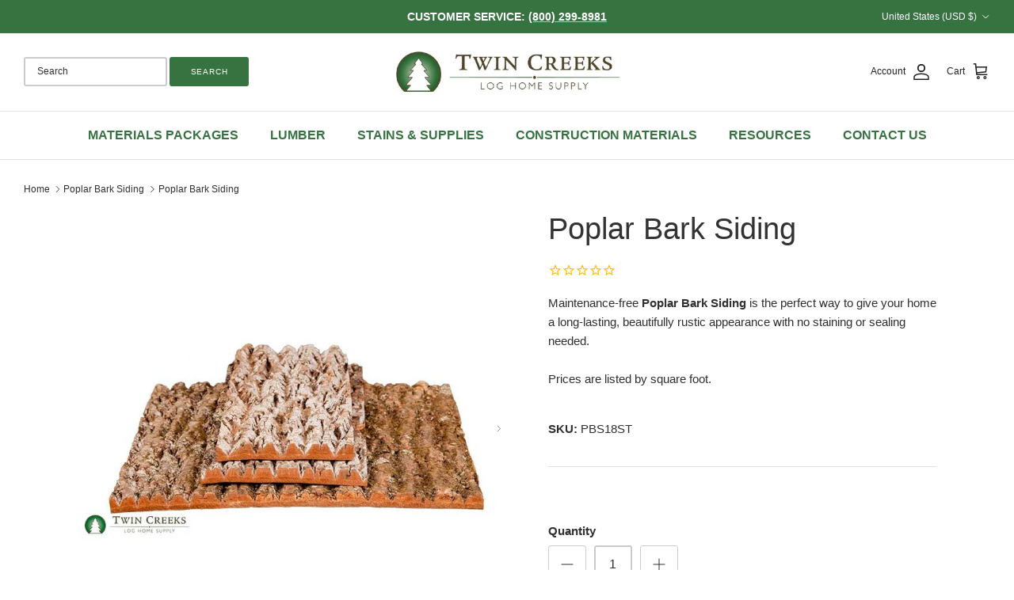

--- FILE ---
content_type: text/html; charset=utf-8
request_url: https://www.twincreeksloghomes.com/collections/poplar-bark-siding/products/poplar-bark-siding
body_size: 110202
content:
<!doctype html>
<html class="no-js" lang="en" dir="ltr">
<head>
  <meta name="google-site-verification" content="UVLbv4d-Lrwy6Xf7n_o6Vsv0N-3IxXojw53q5jlcXX8" /><link  rel="preload"  href="//www.twincreeksloghomes.com/cdn/shop/products/poplar-bark-siding-stacked-peices-profile-tclhs_600x600.jpg?v=1661549576"  as="image"  type="image/jpg"><link rel="preload" href="https://cdn.shopify.com/extensions/abed6848-8ec6-49ff-923f-6639259f595d/option-calculator-278/assets/option-custom.css" as="style" onload="this.onload=null;this.rel='stylesheet'">
<link rel="preload" href="https://cdn1.stamped.io/files/widget.min.css" as="style" onload="this.onload=null;this.rel='stylesheet'">
<link rel="preload" href="https://www.twincreeksloghomes.com/cdn/shopifycloud/portable-wallets/latest/accelerated-checkout-backwards-compat.css" as="style" onload="this.onload=null;this.rel='stylesheet'">
<script>
    /*! jQuery v3.5.1 | (c) JS Foundation and other contributors | jquery.org/license */
      !function(e,t){"use strict";"object"==typeof module&&"object"==typeof module.exports?module.exports=e.document?t(e,!0):function(e){if(!e.document)throw new Error("jQuery requires a window with a document");return t(e)}:t(e)}("undefined"!=typeof window?window:this,function(C,e){"use strict";var t=[],r=Object.getPrototypeOf,s=t.slice,g=t.flat?function(e){return t.flat.call(e)}:function(e){return t.concat.apply([],e)},u=t.push,i=t.indexOf,n={},o=n.toString,v=n.hasOwnProperty,a=v.toString,l=a.call(Object),y={},m=function(e){return"function"==typeof e&&"number"!=typeof e.nodeType},x=function(e){return null!=e&&e===e.window},E=C.document,c={type:!0,src:!0,nonce:!0,noModule:!0};function b(e,t,n){var r,i,o=(n=n||E).createElement("script");if(o.text=e,t)for(r in c)(i=t[r]||t.getAttribute&&t.getAttribute(r))&&o.setAttribute(r,i);n.head.appendChild(o).parentNode.removeChild(o)}function w(e){return null==e?e+"":"object"==typeof e||"function"==typeof e?n[o.call(e)]||"object":typeof e}var f="3.5.1",S=function(e,t){return new S.fn.init(e,t)};function p(e){var t=!!e&&"length"in e&&e.length,n=w(e);return!m(e)&&!x(e)&&("array"===n||0===t||"number"==typeof t&&0<t&&t-1 in e)}S.fn=S.prototype={jquery:f,constructor:S,length:0,toArray:function(){return s.call(this)},get:function(e){return null==e?s.call(this):e<0?this[e+this.length]:this[e]},pushStack:function(e){var t=S.merge(this.constructor(),e);return t.prevObject=this,t},each:function(e){return S.each(this,e)},map:function(n){return this.pushStack(S.map(this,function(e,t){return n.call(e,t,e)}))},slice:function(){return this.pushStack(s.apply(this,arguments))},first:function(){return this.eq(0)},last:function(){return this.eq(-1)},even:function(){return this.pushStack(S.grep(this,function(e,t){return(t+1)%2}))},odd:function(){return this.pushStack(S.grep(this,function(e,t){return t%2}))},eq:function(e){var t=this.length,n=+e+(e<0?t:0);return this.pushStack(0<=n&&n<t?[this[n]]:[])},end:function(){return this.prevObject||this.constructor()},push:u,sort:t.sort,splice:t.splice},S.extend=S.fn.extend=function(){var e,t,n,r,i,o,a=arguments[0]||{},s=1,u=arguments.length,l=!1;for("boolean"==typeof a&&(l=a,a=arguments[s]||{},s++),"object"==typeof a||m(a)||(a={}),s===u&&(a=this,s--);s<u;s++)if(null!=(e=arguments[s]))for(t in e)r=e[t],"__proto__"!==t&&a!==r&&(l&&r&&(S.isPlainObject(r)||(i=Array.isArray(r)))?(n=a[t],o=i&&!Array.isArray(n)?[]:i||S.isPlainObject(n)?n:{},i=!1,a[t]=S.extend(l,o,r)):void 0!==r&&(a[t]=r));return a},S.extend({expando:"jQuery"+(f+Math.random()).replace(/\D/g,""),isReady:!0,error:function(e){throw new Error(e)},noop:function(){},isPlainObject:function(e){var t,n;return!(!e||"[object Object]"!==o.call(e))&&(!(t=r(e))||"function"==typeof(n=v.call(t,"constructor")&&t.constructor)&&a.call(n)===l)},isEmptyObject:function(e){var t;for(t in e)return!1;return!0},globalEval:function(e,t,n){b(e,{nonce:t&&t.nonce},n)},each:function(e,t){var n,r=0;if(p(e)){for(n=e.length;r<n;r++)if(!1===t.call(e[r],r,e[r]))break}else for(r in e)if(!1===t.call(e[r],r,e[r]))break;return e},makeArray:function(e,t){var n=t||[];return null!=e&&(p(Object(e))?S.merge(n,"string"==typeof e?[e]:e):u.call(n,e)),n},inArray:function(e,t,n){return null==t?-1:i.call(t,e,n)},merge:function(e,t){for(var n=+t.length,r=0,i=e.length;r<n;r++)e[i++]=t[r];return e.length=i,e},grep:function(e,t,n){for(var r=[],i=0,o=e.length,a=!n;i<o;i++)!t(e[i],i)!==a&&r.push(e[i]);return r},map:function(e,t,n){var r,i,o=0,a=[];if(p(e))for(r=e.length;o<r;o++)null!=(i=t(e[o],o,n))&&a.push(i);else for(o in e)null!=(i=t(e[o],o,n))&&a.push(i);return g(a)},guid:1,support:y}),"function"==typeof Symbol&&(S.fn[Symbol.iterator]=t[Symbol.iterator]),S.each("Boolean Number String Function Array Date RegExp Object Error Symbol".split(" "),function(e,t){n["[object "+t+"]"]=t.toLowerCase()});var d=function(n){var e,d,b,o,i,h,f,g,w,u,l,T,C,a,E,v,s,c,y,S="sizzle"+1*new Date,p=n.document,k=0,r=0,m=ue(),x=ue(),A=ue(),N=ue(),D=function(e,t){return e===t&&(l=!0),0},j={}.hasOwnProperty,t=[],q=t.pop,L=t.push,H=t.push,O=t.slice,P=function(e,t){for(var n=0,r=e.length;n<r;n++)if(e[n]===t)return n;return-1},R="checked|selected|async|autofocus|autoplay|controls|defer|disabled|hidden|ismap|loop|multiple|open|readonly|required|scoped",M="[\\x20\\t\\r\\n\\f]",I="(?:\\\\[\\da-fA-F]{1,6}"+M+"?|\\\\[^\\r\\n\\f]|[\\w-]|[^\0-\\x7f])+",W="\\["+M+"*("+I+")(?:"+M+"*([*^$|!~]?=)"+M+"*(?:'((?:\\\\.|[^\\\\'])*)'|\"((?:\\\\.|[^\\\\\"])*)\"|("+I+"))|)"+M+"*\\]",F=":("+I+")(?:\\((('((?:\\\\.|[^\\\\'])*)'|\"((?:\\\\.|[^\\\\\"])*)\")|((?:\\\\.|[^\\\\()[\\]]|"+W+")*)|.*)\\)|)",B=new RegExp(M+"+","g"),$=new RegExp("^"+M+"+|((?:^|[^\\\\])(?:\\\\.)*)"+M+"+$","g"),_=new RegExp("^"+M+"*,"+M+"*"),z=new RegExp("^"+M+"*([>+~]|"+M+")"+M+"*"),U=new RegExp(M+"|>"),X=new RegExp(F),V=new RegExp("^"+I+"$"),G={ID:new RegExp("^#("+I+")"),CLASS:new RegExp("^\\.("+I+")"),TAG:new RegExp("^("+I+"|[*])"),ATTR:new RegExp("^"+W),PSEUDO:new RegExp("^"+F),CHILD:new RegExp("^:(only|first|last|nth|nth-last)-(child|of-type)(?:\\("+M+"*(even|odd|(([+-]|)(\\d*)n|)"+M+"*(?:([+-]|)"+M+"*(\\d+)|))"+M+"*\\)|)","i"),bool:new RegExp("^(?:"+R+")$","i"),needsContext:new RegExp("^"+M+"*[>+~]|:(even|odd|eq|gt|lt|nth|first|last)(?:\\("+M+"*((?:-\\d)?\\d*)"+M+"*\\)|)(?=[^-]|$)","i")},Y=/HTML$/i,Q=/^(?:input|select|textarea|button)$/i,J=/^h\d$/i,K=/^[^{]+\{\s*\[native \w/,Z=/^(?:#([\w-]+)|(\w+)|\.([\w-]+))$/,ee=/[+~]/,te=new RegExp("\\\\[\\da-fA-F]{1,6}"+M+"?|\\\\([^\\r\\n\\f])","g"),ne=function(e,t){var n="0x"+e.slice(1)-65536;return t||(n<0?String.fromCharCode(n+65536):String.fromCharCode(n>>10|55296,1023&n|56320))},re=/([\0-\x1f\x7f]|^-?\d)|^-$|[^\0-\x1f\x7f-\uFFFF\w-]/g,ie=function(e,t){return t?"\0"===e?"\ufffd":e.slice(0,-1)+"\\"+e.charCodeAt(e.length-1).toString(16)+" ":"\\"+e},oe=function(){T()},ae=be(function(e){return!0===e.disabled&&"fieldset"===e.nodeName.toLowerCase()},{dir:"parentNode",next:"legend"});try{H.apply(t=O.call(p.childNodes),p.childNodes),t[p.childNodes.length].nodeType}catch(e){H={apply:t.length?function(e,t){L.apply(e,O.call(t))}:function(e,t){var n=e.length,r=0;while(e[n++]=t[r++]);e.length=n-1}}}function se(t,e,n,r){var i,o,a,s,u,l,c,f=e&&e.ownerDocument,p=e?e.nodeType:9;if(n=n||[],"string"!=typeof t||!t||1!==p&&9!==p&&11!==p)return n;if(!r&&(T(e),e=e||C,E)){if(11!==p&&(u=Z.exec(t)))if(i=u[1]){if(9===p){if(!(a=e.getElementById(i)))return n;if(a.id===i)return n.push(a),n}else if(f&&(a=f.getElementById(i))&&y(e,a)&&a.id===i)return n.push(a),n}else{if(u[2])return H.apply(n,e.getElementsByTagName(t)),n;if((i=u[3])&&d.getElementsByClassName&&e.getElementsByClassName)return H.apply(n,e.getElementsByClassName(i)),n}if(d.qsa&&!N[t+" "]&&(!v||!v.test(t))&&(1!==p||"object"!==e.nodeName.toLowerCase())){if(c=t,f=e,1===p&&(U.test(t)||z.test(t))){(f=ee.test(t)&&ye(e.parentNode)||e)===e&&d.scope||((s=e.getAttribute("id"))?s=s.replace(re,ie):e.setAttribute("id",s=S)),o=(l=h(t)).length;while(o--)l[o]=(s?"#"+s:":scope")+" "+xe(l[o]);c=l.join(",")}try{return H.apply(n,f.querySelectorAll(c)),n}catch(e){N(t,!0)}finally{s===S&&e.removeAttribute("id")}}}return g(t.replace($,"$1"),e,n,r)}function ue(){var r=[];return function e(t,n){return r.push(t+" ")>b.cacheLength&&delete e[r.shift()],e[t+" "]=n}}function le(e){return e[S]=!0,e}function ce(e){var t=C.createElement("fieldset");try{return!!e(t)}catch(e){return!1}finally{t.parentNode&&t.parentNode.removeChild(t),t=null}}function fe(e,t){var n=e.split("|"),r=n.length;while(r--)b.attrHandle[n[r]]=t}function pe(e,t){var n=t&&e,r=n&&1===e.nodeType&&1===t.nodeType&&e.sourceIndex-t.sourceIndex;if(r)return r;if(n)while(n=n.nextSibling)if(n===t)return-1;return e?1:-1}function de(t){return function(e){return"input"===e.nodeName.toLowerCase()&&e.type===t}}function he(n){return function(e){var t=e.nodeName.toLowerCase();return("input"===t||"button"===t)&&e.type===n}}function ge(t){return function(e){return"form"in e?e.parentNode&&!1===e.disabled?"label"in e?"label"in e.parentNode?e.parentNode.disabled===t:e.disabled===t:e.isDisabled===t||e.isDisabled!==!t&&ae(e)===t:e.disabled===t:"label"in e&&e.disabled===t}}function ve(a){return le(function(o){return o=+o,le(function(e,t){var n,r=a([],e.length,o),i=r.length;while(i--)e[n=r[i]]&&(e[n]=!(t[n]=e[n]))})})}function ye(e){return e&&"undefined"!=typeof e.getElementsByTagName&&e}for(e in d=se.support={},i=se.isXML=function(e){var t=e.namespaceURI,n=(e.ownerDocument||e).documentElement;return!Y.test(t||n&&n.nodeName||"HTML")},T=se.setDocument=function(e){var t,n,r=e?e.ownerDocument||e:p;return r!=C&&9===r.nodeType&&r.documentElement&&(a=(C=r).documentElement,E=!i(C),p!=C&&(n=C.defaultView)&&n.top!==n&&(n.addEventListener?n.addEventListener("unload",oe,!1):n.attachEvent&&n.attachEvent("onunload",oe)),d.scope=ce(function(e){return a.appendChild(e).appendChild(C.createElement("div")),"undefined"!=typeof e.querySelectorAll&&!e.querySelectorAll(":scope fieldset div").length}),d.attributes=ce(function(e){return e.className="i",!e.getAttribute("className")}),d.getElementsByTagName=ce(function(e){return e.appendChild(C.createComment("")),!e.getElementsByTagName("*").length}),d.getElementsByClassName=K.test(C.getElementsByClassName),d.getById=ce(function(e){return a.appendChild(e).id=S,!C.getElementsByName||!C.getElementsByName(S).length}),d.getById?(b.filter.ID=function(e){var t=e.replace(te,ne);return function(e){return e.getAttribute("id")===t}},b.find.ID=function(e,t){if("undefined"!=typeof t.getElementById&&E){var n=t.getElementById(e);return n?[n]:[]}}):(b.filter.ID=function(e){var n=e.replace(te,ne);return function(e){var t="undefined"!=typeof e.getAttributeNode&&e.getAttributeNode("id");return t&&t.value===n}},b.find.ID=function(e,t){if("undefined"!=typeof t.getElementById&&E){var n,r,i,o=t.getElementById(e);if(o){if((n=o.getAttributeNode("id"))&&n.value===e)return[o];i=t.getElementsByName(e),r=0;while(o=i[r++])if((n=o.getAttributeNode("id"))&&n.value===e)return[o]}return[]}}),b.find.TAG=d.getElementsByTagName?function(e,t){return"undefined"!=typeof t.getElementsByTagName?t.getElementsByTagName(e):d.qsa?t.querySelectorAll(e):void 0}:function(e,t){var n,r=[],i=0,o=t.getElementsByTagName(e);if("*"===e){while(n=o[i++])1===n.nodeType&&r.push(n);return r}return o},b.find.CLASS=d.getElementsByClassName&&function(e,t){if("undefined"!=typeof t.getElementsByClassName&&E)return t.getElementsByClassName(e)},s=[],v=[],(d.qsa=K.test(C.querySelectorAll))&&(ce(function(e){var t;a.appendChild(e).innerHTML="<a id='"+S+"'></a><select id='"+S+"-\r\\' msallowcapture=''><option selected=''></option></select>",e.querySelectorAll("[msallowcapture^='']").length&&v.push("[*^$]="+M+"*(?:''|\"\")"),e.querySelectorAll("[selected]").length||v.push("\\["+M+"*(?:value|"+R+")"),e.querySelectorAll("[id~="+S+"-]").length||v.push("~="),(t=C.createElement("input")).setAttribute("name",""),e.appendChild(t),e.querySelectorAll("[name='']").length||v.push("\\["+M+"*name"+M+"*="+M+"*(?:''|\"\")"),e.querySelectorAll(":checked").length||v.push(":checked"),e.querySelectorAll("a#"+S+"+*").length||v.push(".#.+[+~]"),e.querySelectorAll("\\\f"),v.push("[\\r\\n\\f]")}),ce(function(e){e.innerHTML="<a href='' disabled='disabled'></a><select disabled='disabled'><option/></select>";var t=C.createElement("input");t.setAttribute("type","hidden"),e.appendChild(t).setAttribute("name","D"),e.querySelectorAll("[name=d]").length&&v.push("name"+M+"*[*^$|!~]?="),2!==e.querySelectorAll(":enabled").length&&v.push(":enabled",":disabled"),a.appendChild(e).disabled=!0,2!==e.querySelectorAll(":disabled").length&&v.push(":enabled",":disabled"),e.querySelectorAll("*,:x"),v.push(",.*:")})),(d.matchesSelector=K.test(c=a.matches||a.webkitMatchesSelector||a.mozMatchesSelector||a.oMatchesSelector||a.msMatchesSelector))&&ce(function(e){d.disconnectedMatch=c.call(e,"*"),c.call(e,"[s!='']:x"),s.push("!=",F)}),v=v.length&&new RegExp(v.join("|")),s=s.length&&new RegExp(s.join("|")),t=K.test(a.compareDocumentPosition),y=t||K.test(a.contains)?function(e,t){var n=9===e.nodeType?e.documentElement:e,r=t&&t.parentNode;return e===r||!(!r||1!==r.nodeType||!(n.contains?n.contains(r):e.compareDocumentPosition&&16&e.compareDocumentPosition(r)))}:function(e,t){if(t)while(t=t.parentNode)if(t===e)return!0;return!1},D=t?function(e,t){if(e===t)return l=!0,0;var n=!e.compareDocumentPosition-!t.compareDocumentPosition;return n||(1&(n=(e.ownerDocument||e)==(t.ownerDocument||t)?e.compareDocumentPosition(t):1)||!d.sortDetached&&t.compareDocumentPosition(e)===n?e==C||e.ownerDocument==p&&y(p,e)?-1:t==C||t.ownerDocument==p&&y(p,t)?1:u?P(u,e)-P(u,t):0:4&n?-1:1)}:function(e,t){if(e===t)return l=!0,0;var n,r=0,i=e.parentNode,o=t.parentNode,a=[e],s=[t];if(!i||!o)return e==C?-1:t==C?1:i?-1:o?1:u?P(u,e)-P(u,t):0;if(i===o)return pe(e,t);n=e;while(n=n.parentNode)a.unshift(n);n=t;while(n=n.parentNode)s.unshift(n);while(a[r]===s[r])r++;return r?pe(a[r],s[r]):a[r]==p?-1:s[r]==p?1:0}),C},se.matches=function(e,t){return se(e,null,null,t)},se.matchesSelector=function(e,t){if(T(e),d.matchesSelector&&E&&!N[t+" "]&&(!s||!s.test(t))&&(!v||!v.test(t)))try{var n=c.call(e,t);if(n||d.disconnectedMatch||e.document&&11!==e.document.nodeType)return n}catch(e){N(t,!0)}return 0<se(t,C,null,[e]).length},se.contains=function(e,t){return(e.ownerDocument||e)!=C&&T(e),y(e,t)},se.attr=function(e,t){(e.ownerDocument||e)!=C&&T(e);var n=b.attrHandle[t.toLowerCase()],r=n&&j.call(b.attrHandle,t.toLowerCase())?n(e,t,!E):void 0;return void 0!==r?r:d.attributes||!E?e.getAttribute(t):(r=e.getAttributeNode(t))&&r.specified?r.value:null},se.escape=function(e){return(e+"").replace(re,ie)},se.error=function(e){throw new Error("Syntax error, unrecognized expression: "+e)},se.uniqueSort=function(e){var t,n=[],r=0,i=0;if(l=!d.detectDuplicates,u=!d.sortStable&&e.slice(0),e.sort(D),l){while(t=e[i++])t===e[i]&&(r=n.push(i));while(r--)e.splice(n[r],1)}return u=null,e},o=se.getText=function(e){var t,n="",r=0,i=e.nodeType;if(i){if(1===i||9===i||11===i){if("string"==typeof e.textContent)return e.textContent;for(e=e.firstChild;e;e=e.nextSibling)n+=o(e)}else if(3===i||4===i)return e.nodeValue}else while(t=e[r++])n+=o(t);return n},(b=se.selectors={cacheLength:50,createPseudo:le,match:G,attrHandle:{},find:{},relative:{">":{dir:"parentNode",first:!0}," ":{dir:"parentNode"},"+":{dir:"previousSibling",first:!0},"~":{dir:"previousSibling"}},preFilter:{ATTR:function(e){return e[1]=e[1].replace(te,ne),e[3]=(e[3]||e[4]||e[5]||"").replace(te,ne),"~="===e[2]&&(e[3]=" "+e[3]+" "),e.slice(0,4)},CHILD:function(e){return e[1]=e[1].toLowerCase(),"nth"===e[1].slice(0,3)?(e[3]||se.error(e[0]),e[4]=+(e[4]?e[5]+(e[6]||1):2*("even"===e[3]||"odd"===e[3])),e[5]=+(e[7]+e[8]||"odd"===e[3])):e[3]&&se.error(e[0]),e},PSEUDO:function(e){var t,n=!e[6]&&e[2];return G.CHILD.test(e[0])?null:(e[3]?e[2]=e[4]||e[5]||"":n&&X.test(n)&&(t=h(n,!0))&&(t=n.indexOf(")",n.length-t)-n.length)&&(e[0]=e[0].slice(0,t),e[2]=n.slice(0,t)),e.slice(0,3))}},filter:{TAG:function(e){var t=e.replace(te,ne).toLowerCase();return"*"===e?function(){return!0}:function(e){return e.nodeName&&e.nodeName.toLowerCase()===t}},CLASS:function(e){var t=m[e+" "];return t||(t=new RegExp("(^|"+M+")"+e+"("+M+"|$)"))&&m(e,function(e){return t.test("string"==typeof e.className&&e.className||"undefined"!=typeof e.getAttribute&&e.getAttribute("class")||"")})},ATTR:function(n,r,i){return function(e){var t=se.attr(e,n);return null==t?"!="===r:!r||(t+="","="===r?t===i:"!="===r?t!==i:"^="===r?i&&0===t.indexOf(i):"*="===r?i&&-1<t.indexOf(i):"$="===r?i&&t.slice(-i.length)===i:"~="===r?-1<(" "+t.replace(B," ")+" ").indexOf(i):"|="===r&&(t===i||t.slice(0,i.length+1)===i+"-"))}},CHILD:function(h,e,t,g,v){var y="nth"!==h.slice(0,3),m="last"!==h.slice(-4),x="of-type"===e;return 1===g&&0===v?function(e){return!!e.parentNode}:function(e,t,n){var r,i,o,a,s,u,l=y!==m?"nextSibling":"previousSibling",c=e.parentNode,f=x&&e.nodeName.toLowerCase(),p=!n&&!x,d=!1;if(c){if(y){while(l){a=e;while(a=a[l])if(x?a.nodeName.toLowerCase()===f:1===a.nodeType)return!1;u=l="only"===h&&!u&&"nextSibling"}return!0}if(u=[m?c.firstChild:c.lastChild],m&&p){d=(s=(r=(i=(o=(a=c)[S]||(a[S]={}))[a.uniqueID]||(o[a.uniqueID]={}))[h]||[])[0]===k&&r[1])&&r[2],a=s&&c.childNodes[s];while(a=++s&&a&&a[l]||(d=s=0)||u.pop())if(1===a.nodeType&&++d&&a===e){i[h]=[k,s,d];break}}else if(p&&(d=s=(r=(i=(o=(a=e)[S]||(a[S]={}))[a.uniqueID]||(o[a.uniqueID]={}))[h]||[])[0]===k&&r[1]),!1===d)while(a=++s&&a&&a[l]||(d=s=0)||u.pop())if((x?a.nodeName.toLowerCase()===f:1===a.nodeType)&&++d&&(p&&((i=(o=a[S]||(a[S]={}))[a.uniqueID]||(o[a.uniqueID]={}))[h]=[k,d]),a===e))break;return(d-=v)===g||d%g==0&&0<=d/g}}},PSEUDO:function(e,o){var t,a=b.pseudos[e]||b.setFilters[e.toLowerCase()]||se.error("unsupported pseudo: "+e);return a[S]?a(o):1<a.length?(t=[e,e,"",o],b.setFilters.hasOwnProperty(e.toLowerCase())?le(function(e,t){var n,r=a(e,o),i=r.length;while(i--)e[n=P(e,r[i])]=!(t[n]=r[i])}):function(e){return a(e,0,t)}):a}},pseudos:{not:le(function(e){var r=[],i=[],s=f(e.replace($,"$1"));return s[S]?le(function(e,t,n,r){var i,o=s(e,null,r,[]),a=e.length;while(a--)(i=o[a])&&(e[a]=!(t[a]=i))}):function(e,t,n){return r[0]=e,s(r,null,n,i),r[0]=null,!i.pop()}}),has:le(function(t){return function(e){return 0<se(t,e).length}}),contains:le(function(t){return t=t.replace(te,ne),function(e){return-1<(e.textContent||o(e)).indexOf(t)}}),lang:le(function(n){return V.test(n||"")||se.error("unsupported lang: "+n),n=n.replace(te,ne).toLowerCase(),function(e){var t;do{if(t=E?e.lang:e.getAttribute("xml:lang")||e.getAttribute("lang"))return(t=t.toLowerCase())===n||0===t.indexOf(n+"-")}while((e=e.parentNode)&&1===e.nodeType);return!1}}),target:function(e){var t=n.location&&n.location.hash;return t&&t.slice(1)===e.id},root:function(e){return e===a},focus:function(e){return e===C.activeElement&&(!C.hasFocus||C.hasFocus())&&!!(e.type||e.href||~e.tabIndex)},enabled:ge(!1),disabled:ge(!0),checked:function(e){var t=e.nodeName.toLowerCase();return"input"===t&&!!e.checked||"option"===t&&!!e.selected},selected:function(e){return e.parentNode&&e.parentNode.selectedIndex,!0===e.selected},empty:function(e){for(e=e.firstChild;e;e=e.nextSibling)if(e.nodeType<6)return!1;return!0},parent:function(e){return!b.pseudos.empty(e)},header:function(e){return J.test(e.nodeName)},input:function(e){return Q.test(e.nodeName)},button:function(e){var t=e.nodeName.toLowerCase();return"input"===t&&"button"===e.type||"button"===t},text:function(e){var t;return"input"===e.nodeName.toLowerCase()&&"text"===e.type&&(null==(t=e.getAttribute("type"))||"text"===t.toLowerCase())},first:ve(function(){return[0]}),last:ve(function(e,t){return[t-1]}),eq:ve(function(e,t,n){return[n<0?n+t:n]}),even:ve(function(e,t){for(var n=0;n<t;n+=2)e.push(n);return e}),odd:ve(function(e,t){for(var n=1;n<t;n+=2)e.push(n);return e}),lt:ve(function(e,t,n){for(var r=n<0?n+t:t<n?t:n;0<=--r;)e.push(r);return e}),gt:ve(function(e,t,n){for(var r=n<0?n+t:n;++r<t;)e.push(r);return e})}}).pseudos.nth=b.pseudos.eq,{radio:!0,checkbox:!0,file:!0,password:!0,image:!0})b.pseudos[e]=de(e);for(e in{submit:!0,reset:!0})b.pseudos[e]=he(e);function me(){}function xe(e){for(var t=0,n=e.length,r="";t<n;t++)r+=e[t].value;return r}function be(s,e,t){var u=e.dir,l=e.next,c=l||u,f=t&&"parentNode"===c,p=r++;return e.first?function(e,t,n){while(e=e[u])if(1===e.nodeType||f)return s(e,t,n);return!1}:function(e,t,n){var r,i,o,a=[k,p];if(n){while(e=e[u])if((1===e.nodeType||f)&&s(e,t,n))return!0}else while(e=e[u])if(1===e.nodeType||f)if(i=(o=e[S]||(e[S]={}))[e.uniqueID]||(o[e.uniqueID]={}),l&&l===e.nodeName.toLowerCase())e=e[u]||e;else{if((r=i[c])&&r[0]===k&&r[1]===p)return a[2]=r[2];if((i[c]=a)[2]=s(e,t,n))return!0}return!1}}function we(i){return 1<i.length?function(e,t,n){var r=i.length;while(r--)if(!i[r](e,t,n))return!1;return!0}:i[0]}function Te(e,t,n,r,i){for(var o,a=[],s=0,u=e.length,l=null!=t;s<u;s++)(o=e[s])&&(n&&!n(o,r,i)||(a.push(o),l&&t.push(s)));return a}function Ce(d,h,g,v,y,e){return v&&!v[S]&&(v=Ce(v)),y&&!y[S]&&(y=Ce(y,e)),le(function(e,t,n,r){var i,o,a,s=[],u=[],l=t.length,c=e||function(e,t,n){for(var r=0,i=t.length;r<i;r++)se(e,t[r],n);return n}(h||"*",n.nodeType?[n]:n,[]),f=!d||!e&&h?c:Te(c,s,d,n,r),p=g?y||(e?d:l||v)?[]:t:f;if(g&&g(f,p,n,r),v){i=Te(p,u),v(i,[],n,r),o=i.length;while(o--)(a=i[o])&&(p[u[o]]=!(f[u[o]]=a))}if(e){if(y||d){if(y){i=[],o=p.length;while(o--)(a=p[o])&&i.push(f[o]=a);y(null,p=[],i,r)}o=p.length;while(o--)(a=p[o])&&-1<(i=y?P(e,a):s[o])&&(e[i]=!(t[i]=a))}}else p=Te(p===t?p.splice(l,p.length):p),y?y(null,t,p,r):H.apply(t,p)})}function Ee(e){for(var i,t,n,r=e.length,o=b.relative[e[0].type],a=o||b.relative[" "],s=o?1:0,u=be(function(e){return e===i},a,!0),l=be(function(e){return-1<P(i,e)},a,!0),c=[function(e,t,n){var r=!o&&(n||t!==w)||((i=t).nodeType?u(e,t,n):l(e,t,n));return i=null,r}];s<r;s++)if(t=b.relative[e[s].type])c=[be(we(c),t)];else{if((t=b.filter[e[s].type].apply(null,e[s].matches))[S]){for(n=++s;n<r;n++)if(b.relative[e[n].type])break;return Ce(1<s&&we(c),1<s&&xe(e.slice(0,s-1).concat({value:" "===e[s-2].type?"*":""})).replace($,"$1"),t,s<n&&Ee(e.slice(s,n)),n<r&&Ee(e=e.slice(n)),n<r&&xe(e))}c.push(t)}return we(c)}return me.prototype=b.filters=b.pseudos,b.setFilters=new me,h=se.tokenize=function(e,t){var n,r,i,o,a,s,u,l=x[e+" "];if(l)return t?0:l.slice(0);a=e,s=[],u=b.preFilter;while(a){for(o in n&&!(r=_.exec(a))||(r&&(a=a.slice(r[0].length)||a),s.push(i=[])),n=!1,(r=z.exec(a))&&(n=r.shift(),i.push({value:n,type:r[0].replace($," ")}),a=a.slice(n.length)),b.filter)!(r=G[o].exec(a))||u[o]&&!(r=u[o](r))||(n=r.shift(),i.push({value:n,type:o,matches:r}),a=a.slice(n.length));if(!n)break}return t?a.length:a?se.error(e):x(e,s).slice(0)},f=se.compile=function(e,t){var n,v,y,m,x,r,i=[],o=[],a=A[e+" "];if(!a){t||(t=h(e)),n=t.length;while(n--)(a=Ee(t[n]))[S]?i.push(a):o.push(a);(a=A(e,(v=o,m=0<(y=i).length,x=0<v.length,r=function(e,t,n,r,i){var o,a,s,u=0,l="0",c=e&&[],f=[],p=w,d=e||x&&b.find.TAG("*",i),h=k+=null==p?1:Math.random()||.1,g=d.length;for(i&&(w=t==C||t||i);l!==g&&null!=(o=d[l]);l++){if(x&&o){a=0,t||o.ownerDocument==C||(T(o),n=!E);while(s=v[a++])if(s(o,t||C,n)){r.push(o);break}i&&(k=h)}m&&((o=!s&&o)&&u--,e&&c.push(o))}if(u+=l,m&&l!==u){a=0;while(s=y[a++])s(c,f,t,n);if(e){if(0<u)while(l--)c[l]||f[l]||(f[l]=q.call(r));f=Te(f)}H.apply(r,f),i&&!e&&0<f.length&&1<u+y.length&&se.uniqueSort(r)}return i&&(k=h,w=p),c},m?le(r):r))).selector=e}return a},g=se.select=function(e,t,n,r){var i,o,a,s,u,l="function"==typeof e&&e,c=!r&&h(e=l.selector||e);if(n=n||[],1===c.length){if(2<(o=c[0]=c[0].slice(0)).length&&"ID"===(a=o[0]).type&&9===t.nodeType&&E&&b.relative[o[1].type]){if(!(t=(b.find.ID(a.matches[0].replace(te,ne),t)||[])[0]))return n;l&&(t=t.parentNode),e=e.slice(o.shift().value.length)}i=G.needsContext.test(e)?0:o.length;while(i--){if(a=o[i],b.relative[s=a.type])break;if((u=b.find[s])&&(r=u(a.matches[0].replace(te,ne),ee.test(o[0].type)&&ye(t.parentNode)||t))){if(o.splice(i,1),!(e=r.length&&xe(o)))return H.apply(n,r),n;break}}}return(l||f(e,c))(r,t,!E,n,!t||ee.test(e)&&ye(t.parentNode)||t),n},d.sortStable=S.split("").sort(D).join("")===S,d.detectDuplicates=!!l,T(),d.sortDetached=ce(function(e){return 1&e.compareDocumentPosition(C.createElement("fieldset"))}),ce(function(e){return e.innerHTML="<a href='#'></a>","#"===e.firstChild.getAttribute("href")})||fe("type|href|height|width",function(e,t,n){if(!n)return e.getAttribute(t,"type"===t.toLowerCase()?1:2)}),d.attributes&&ce(function(e){return e.innerHTML="<input/>",e.firstChild.setAttribute("value",""),""===e.firstChild.getAttribute("value")})||fe("value",function(e,t,n){if(!n&&"input"===e.nodeName.toLowerCase())return e.defaultValue}),ce(function(e){return null==e.getAttribute("disabled")})||fe(R,function(e,t,n){var r;if(!n)return!0===e[t]?t.toLowerCase():(r=e.getAttributeNode(t))&&r.specified?r.value:null}),se}(C);S.find=d,S.expr=d.selectors,S.expr[":"]=S.expr.pseudos,S.uniqueSort=S.unique=d.uniqueSort,S.text=d.getText,S.isXMLDoc=d.isXML,S.contains=d.contains,S.escapeSelector=d.escape;var h=function(e,t,n){var r=[],i=void 0!==n;while((e=e[t])&&9!==e.nodeType)if(1===e.nodeType){if(i&&S(e).is(n))break;r.push(e)}return r},T=function(e,t){for(var n=[];e;e=e.nextSibling)1===e.nodeType&&e!==t&&n.push(e);return n},k=S.expr.match.needsContext;function A(e,t){return e.nodeName&&e.nodeName.toLowerCase()===t.toLowerCase()}var N=/^<([a-z][^\/\0>:\x20\t\r\n\f]*)[\x20\t\r\n\f]*\/?>(?:<\/\1>|)$/i;function D(e,n,r){return m(n)?S.grep(e,function(e,t){return!!n.call(e,t,e)!==r}):n.nodeType?S.grep(e,function(e){return e===n!==r}):"string"!=typeof n?S.grep(e,function(e){return-1<i.call(n,e)!==r}):S.filter(n,e,r)}S.filter=function(e,t,n){var r=t[0];return n&&(e=":not("+e+")"),1===t.length&&1===r.nodeType?S.find.matchesSelector(r,e)?[r]:[]:S.find.matches(e,S.grep(t,function(e){return 1===e.nodeType}))},S.fn.extend({find:function(e){var t,n,r=this.length,i=this;if("string"!=typeof e)return this.pushStack(S(e).filter(function(){for(t=0;t<r;t++)if(S.contains(i[t],this))return!0}));for(n=this.pushStack([]),t=0;t<r;t++)S.find(e,i[t],n);return 1<r?S.uniqueSort(n):n},filter:function(e){return this.pushStack(D(this,e||[],!1))},not:function(e){return this.pushStack(D(this,e||[],!0))},is:function(e){return!!D(this,"string"==typeof e&&k.test(e)?S(e):e||[],!1).length}});var j,q=/^(?:\s*(<[\w\W]+>)[^>]*|#([\w-]+))$/;(S.fn.init=function(e,t,n){var r,i;if(!e)return this;if(n=n||j,"string"==typeof e){if(!(r="<"===e[0]&&">"===e[e.length-1]&&3<=e.length?[null,e,null]:q.exec(e))||!r[1]&&t)return!t||t.jquery?(t||n).find(e):this.constructor(t).find(e);if(r[1]){if(t=t instanceof S?t[0]:t,S.merge(this,S.parseHTML(r[1],t&&t.nodeType?t.ownerDocument||t:E,!0)),N.test(r[1])&&S.isPlainObject(t))for(r in t)m(this[r])?this[r](t[r]):this.attr(r,t[r]);return this}return(i=E.getElementById(r[2]))&&(this[0]=i,this.length=1),this}return e.nodeType?(this[0]=e,this.length=1,this):m(e)?void 0!==n.ready?n.ready(e):e(S):S.makeArray(e,this)}).prototype=S.fn,j=S(E);var L=/^(?:parents|prev(?:Until|All))/,H={children:!0,contents:!0,next:!0,prev:!0};function O(e,t){while((e=e[t])&&1!==e.nodeType);return e}S.fn.extend({has:function(e){var t=S(e,this),n=t.length;return this.filter(function(){for(var e=0;e<n;e++)if(S.contains(this,t[e]))return!0})},closest:function(e,t){var n,r=0,i=this.length,o=[],a="string"!=typeof e&&S(e);if(!k.test(e))for(;r<i;r++)for(n=this[r];n&&n!==t;n=n.parentNode)if(n.nodeType<11&&(a?-1<a.index(n):1===n.nodeType&&S.find.matchesSelector(n,e))){o.push(n);break}return this.pushStack(1<o.length?S.uniqueSort(o):o)},index:function(e){return e?"string"==typeof e?i.call(S(e),this[0]):i.call(this,e.jquery?e[0]:e):this[0]&&this[0].parentNode?this.first().prevAll().length:-1},add:function(e,t){return this.pushStack(S.uniqueSort(S.merge(this.get(),S(e,t))))},addBack:function(e){return this.add(null==e?this.prevObject:this.prevObject.filter(e))}}),S.each({parent:function(e){var t=e.parentNode;return t&&11!==t.nodeType?t:null},parents:function(e){return h(e,"parentNode")},parentsUntil:function(e,t,n){return h(e,"parentNode",n)},next:function(e){return O(e,"nextSibling")},prev:function(e){return O(e,"previousSibling")},nextAll:function(e){return h(e,"nextSibling")},prevAll:function(e){return h(e,"previousSibling")},nextUntil:function(e,t,n){return h(e,"nextSibling",n)},prevUntil:function(e,t,n){return h(e,"previousSibling",n)},siblings:function(e){return T((e.parentNode||{}).firstChild,e)},children:function(e){return T(e.firstChild)},contents:function(e){return null!=e.contentDocument&&r(e.contentDocument)?e.contentDocument:(A(e,"template")&&(e=e.content||e),S.merge([],e.childNodes))}},function(r,i){S.fn[r]=function(e,t){var n=S.map(this,i,e);return"Until"!==r.slice(-5)&&(t=e),t&&"string"==typeof t&&(n=S.filter(t,n)),1<this.length&&(H[r]||S.uniqueSort(n),L.test(r)&&n.reverse()),this.pushStack(n)}});var P=/[^\x20\t\r\n\f]+/g;function R(e){return e}function M(e){throw e}function I(e,t,n,r){var i;try{e&&m(i=e.promise)?i.call(e).done(t).fail(n):e&&m(i=e.then)?i.call(e,t,n):t.apply(void 0,[e].slice(r))}catch(e){n.apply(void 0,[e])}}S.Callbacks=function(r){var e,n;r="string"==typeof r?(e=r,n={},S.each(e.match(P)||[],function(e,t){n[t]=!0}),n):S.extend({},r);var i,t,o,a,s=[],u=[],l=-1,c=function(){for(a=a||r.once,o=i=!0;u.length;l=-1){t=u.shift();while(++l<s.length)!1===s[l].apply(t[0],t[1])&&r.stopOnFalse&&(l=s.length,t=!1)}r.memory||(t=!1),i=!1,a&&(s=t?[]:"")},f={add:function(){return s&&(t&&!i&&(l=s.length-1,u.push(t)),function n(e){S.each(e,function(e,t){m(t)?r.unique&&f.has(t)||s.push(t):t&&t.length&&"string"!==w(t)&&n(t)})}(arguments),t&&!i&&c()),this},remove:function(){return S.each(arguments,function(e,t){var n;while(-1<(n=S.inArray(t,s,n)))s.splice(n,1),n<=l&&l--}),this},has:function(e){return e?-1<S.inArray(e,s):0<s.length},empty:function(){return s&&(s=[]),this},disable:function(){return a=u=[],s=t="",this},disabled:function(){return!s},lock:function(){return a=u=[],t||i||(s=t=""),this},locked:function(){return!!a},fireWith:function(e,t){return a||(t=[e,(t=t||[]).slice?t.slice():t],u.push(t),i||c()),this},fire:function(){return f.fireWith(this,arguments),this},fired:function(){return!!o}};return f},S.extend({Deferred:function(e){var o=[["notify","progress",S.Callbacks("memory"),S.Callbacks("memory"),2],["resolve","done",S.Callbacks("once memory"),S.Callbacks("once memory"),0,"resolved"],["reject","fail",S.Callbacks("once memory"),S.Callbacks("once memory"),1,"rejected"]],i="pending",a={state:function(){return i},always:function(){return s.done(arguments).fail(arguments),this},"catch":function(e){return a.then(null,e)},pipe:function(){var i=arguments;return S.Deferred(function(r){S.each(o,function(e,t){var n=m(i[t[4]])&&i[t[4]];s[t[1]](function(){var e=n&&n.apply(this,arguments);e&&m(e.promise)?e.promise().progress(r.notify).done(r.resolve).fail(r.reject):r[t[0]+"With"](this,n?[e]:arguments)})}),i=null}).promise()},then:function(t,n,r){var u=0;function l(i,o,a,s){return function(){var n=this,r=arguments,e=function(){var e,t;if(!(i<u)){if((e=a.apply(n,r))===o.promise())throw new TypeError("Thenable self-resolution");t=e&&("object"==typeof e||"function"==typeof e)&&e.then,m(t)?s?t.call(e,l(u,o,R,s),l(u,o,M,s)):(u++,t.call(e,l(u,o,R,s),l(u,o,M,s),l(u,o,R,o.notifyWith))):(a!==R&&(n=void 0,r=[e]),(s||o.resolveWith)(n,r))}},t=s?e:function(){try{e()}catch(e){S.Deferred.exceptionHook&&S.Deferred.exceptionHook(e,t.stackTrace),u<=i+1&&(a!==M&&(n=void 0,r=[e]),o.rejectWith(n,r))}};i?t():(S.Deferred.getStackHook&&(t.stackTrace=S.Deferred.getStackHook()),C.setTimeout(t))}}return S.Deferred(function(e){o[0][3].add(l(0,e,m(r)?r:R,e.notifyWith)),o[1][3].add(l(0,e,m(t)?t:R)),o[2][3].add(l(0,e,m(n)?n:M))}).promise()},promise:function(e){return null!=e?S.extend(e,a):a}},s={};return S.each(o,function(e,t){var n=t[2],r=t[5];a[t[1]]=n.add,r&&n.add(function(){i=r},o[3-e][2].disable,o[3-e][3].disable,o[0][2].lock,o[0][3].lock),n.add(t[3].fire),s[t[0]]=function(){return s[t[0]+"With"](this===s?void 0:this,arguments),this},s[t[0]+"With"]=n.fireWith}),a.promise(s),e&&e.call(s,s),s},when:function(e){var n=arguments.length,t=n,r=Array(t),i=s.call(arguments),o=S.Deferred(),a=function(t){return function(e){r[t]=this,i[t]=1<arguments.length?s.call(arguments):e,--n||o.resolveWith(r,i)}};if(n<=1&&(I(e,o.done(a(t)).resolve,o.reject,!n),"pending"===o.state()||m(i[t]&&i[t].then)))return o.then();while(t--)I(i[t],a(t),o.reject);return o.promise()}});var W=/^(Eval|Internal|Range|Reference|Syntax|Type|URI)Error$/;S.Deferred.exceptionHook=function(e,t){C.console&&C.console.warn&&e&&W.test(e.name)&&C.console.warn("jQuery.Deferred exception: "+e.message,e.stack,t)},S.readyException=function(e){C.setTimeout(function(){throw e})};var F=S.Deferred();function B(){E.removeEventListener("DOMContentLoaded",B),C.removeEventListener("load",B),S.ready()}S.fn.ready=function(e){return F.then(e)["catch"](function(e){S.readyException(e)}),this},S.extend({isReady:!1,readyWait:1,ready:function(e){(!0===e?--S.readyWait:S.isReady)||(S.isReady=!0)!==e&&0<--S.readyWait||F.resolveWith(E,[S])}}),S.ready.then=F.then,"complete"===E.readyState||"loading"!==E.readyState&&!E.documentElement.doScroll?C.setTimeout(S.ready):(E.addEventListener("DOMContentLoaded",B),C.addEventListener("load",B));var $=function(e,t,n,r,i,o,a){var s=0,u=e.length,l=null==n;if("object"===w(n))for(s in i=!0,n)$(e,t,s,n[s],!0,o,a);else if(void 0!==r&&(i=!0,m(r)||(a=!0),l&&(a?(t.call(e,r),t=null):(l=t,t=function(e,t,n){return l.call(S(e),n)})),t))for(;s<u;s++)t(e[s],n,a?r:r.call(e[s],s,t(e[s],n)));return i?e:l?t.call(e):u?t(e[0],n):o},_=/^-ms-/,z=/-([a-z])/g;function U(e,t){return t.toUpperCase()}function X(e){return e.replace(_,"ms-").replace(z,U)}var V=function(e){return 1===e.nodeType||9===e.nodeType||!+e.nodeType};function G(){this.expando=S.expando+G.uid++}G.uid=1,G.prototype={cache:function(e){var t=e[this.expando];return t||(t={},V(e)&&(e.nodeType?e[this.expando]=t:Object.defineProperty(e,this.expando,{value:t,configurable:!0}))),t},set:function(e,t,n){var r,i=this.cache(e);if("string"==typeof t)i[X(t)]=n;else for(r in t)i[X(r)]=t[r];return i},get:function(e,t){return void 0===t?this.cache(e):e[this.expando]&&e[this.expando][X(t)]},access:function(e,t,n){return void 0===t||t&&"string"==typeof t&&void 0===n?this.get(e,t):(this.set(e,t,n),void 0!==n?n:t)},remove:function(e,t){var n,r=e[this.expando];if(void 0!==r){if(void 0!==t){n=(t=Array.isArray(t)?t.map(X):(t=X(t))in r?[t]:t.match(P)||[]).length;while(n--)delete r[t[n]]}(void 0===t||S.isEmptyObject(r))&&(e.nodeType?e[this.expando]=void 0:delete e[this.expando])}},hasData:function(e){var t=e[this.expando];return void 0!==t&&!S.isEmptyObject(t)}};var Y=new G,Q=new G,J=/^(?:\{[\w\W]*\}|\[[\w\W]*\])$/,K=/[A-Z]/g;function Z(e,t,n){var r,i;if(void 0===n&&1===e.nodeType)if(r="data-"+t.replace(K,"-$&").toLowerCase(),"string"==typeof(n=e.getAttribute(r))){try{n="true"===(i=n)||"false"!==i&&("null"===i?null:i===+i+""?+i:J.test(i)?JSON.parse(i):i)}catch(e){}Q.set(e,t,n)}else n=void 0;return n}S.extend({hasData:function(e){return Q.hasData(e)||Y.hasData(e)},data:function(e,t,n){return Q.access(e,t,n)},removeData:function(e,t){Q.remove(e,t)},_data:function(e,t,n){return Y.access(e,t,n)},_removeData:function(e,t){Y.remove(e,t)}}),S.fn.extend({data:function(n,e){var t,r,i,o=this[0],a=o&&o.attributes;if(void 0===n){if(this.length&&(i=Q.get(o),1===o.nodeType&&!Y.get(o,"hasDataAttrs"))){t=a.length;while(t--)a[t]&&0===(r=a[t].name).indexOf("data-")&&(r=X(r.slice(5)),Z(o,r,i[r]));Y.set(o,"hasDataAttrs",!0)}return i}return"object"==typeof n?this.each(function(){Q.set(this,n)}):$(this,function(e){var t;if(o&&void 0===e)return void 0!==(t=Q.get(o,n))?t:void 0!==(t=Z(o,n))?t:void 0;this.each(function(){Q.set(this,n,e)})},null,e,1<arguments.length,null,!0)},removeData:function(e){return this.each(function(){Q.remove(this,e)})}}),S.extend({queue:function(e,t,n){var r;if(e)return t=(t||"fx")+"queue",r=Y.get(e,t),n&&(!r||Array.isArray(n)?r=Y.access(e,t,S.makeArray(n)):r.push(n)),r||[]},dequeue:function(e,t){t=t||"fx";var n=S.queue(e,t),r=n.length,i=n.shift(),o=S._queueHooks(e,t);"inprogress"===i&&(i=n.shift(),r--),i&&("fx"===t&&n.unshift("inprogress"),delete o.stop,i.call(e,function(){S.dequeue(e,t)},o)),!r&&o&&o.empty.fire()},_queueHooks:function(e,t){var n=t+"queueHooks";return Y.get(e,n)||Y.access(e,n,{empty:S.Callbacks("once memory").add(function(){Y.remove(e,[t+"queue",n])})})}}),S.fn.extend({queue:function(t,n){var e=2;return"string"!=typeof t&&(n=t,t="fx",e--),arguments.length<e?S.queue(this[0],t):void 0===n?this:this.each(function(){var e=S.queue(this,t,n);S._queueHooks(this,t),"fx"===t&&"inprogress"!==e[0]&&S.dequeue(this,t)})},dequeue:function(e){return this.each(function(){S.dequeue(this,e)})},clearQueue:function(e){return this.queue(e||"fx",[])},promise:function(e,t){var n,r=1,i=S.Deferred(),o=this,a=this.length,s=function(){--r||i.resolveWith(o,[o])};"string"!=typeof e&&(t=e,e=void 0),e=e||"fx";while(a--)(n=Y.get(o[a],e+"queueHooks"))&&n.empty&&(r++,n.empty.add(s));return s(),i.promise(t)}});var ee=/[+-]?(?:\d*\.|)\d+(?:[eE][+-]?\d+|)/.source,te=new RegExp("^(?:([+-])=|)("+ee+")([a-z%]*)$","i"),ne=["Top","Right","Bottom","Left"],re=E.documentElement,ie=function(e){return S.contains(e.ownerDocument,e)},oe={composed:!0};re.getRootNode&&(ie=function(e){return S.contains(e.ownerDocument,e)||e.getRootNode(oe)===e.ownerDocument});var ae=function(e,t){return"none"===(e=t||e).style.display||""===e.style.display&&ie(e)&&"none"===S.css(e,"display")};function se(e,t,n,r){var i,o,a=20,s=r?function(){return r.cur()}:function(){return S.css(e,t,"")},u=s(),l=n&&n[3]||(S.cssNumber[t]?"":"px"),c=e.nodeType&&(S.cssNumber[t]||"px"!==l&&+u)&&te.exec(S.css(e,t));if(c&&c[3]!==l){u/=2,l=l||c[3],c=+u||1;while(a--)S.style(e,t,c+l),(1-o)*(1-(o=s()/u||.5))<=0&&(a=0),c/=o;c*=2,S.style(e,t,c+l),n=n||[]}return n&&(c=+c||+u||0,i=n[1]?c+(n[1]+1)*n[2]:+n[2],r&&(r.unit=l,r.start=c,r.end=i)),i}var ue={};function le(e,t){for(var n,r,i,o,a,s,u,l=[],c=0,f=e.length;c<f;c++)(r=e[c]).style&&(n=r.style.display,t?("none"===n&&(l[c]=Y.get(r,"display")||null,l[c]||(r.style.display="")),""===r.style.display&&ae(r)&&(l[c]=(u=a=o=void 0,a=(i=r).ownerDocument,s=i.nodeName,(u=ue[s])||(o=a.body.appendChild(a.createElement(s)),u=S.css(o,"display"),o.parentNode.removeChild(o),"none"===u&&(u="block"),ue[s]=u)))):"none"!==n&&(l[c]="none",Y.set(r,"display",n)));for(c=0;c<f;c++)null!=l[c]&&(e[c].style.display=l[c]);return e}S.fn.extend({show:function(){return le(this,!0)},hide:function(){return le(this)},toggle:function(e){return"boolean"==typeof e?e?this.show():this.hide():this.each(function(){ae(this)?S(this).show():S(this).hide()})}});var ce,fe,pe=/^(?:checkbox|radio)$/i,de=/<([a-z][^\/\0>\x20\t\r\n\f]*)/i,he=/^$|^module$|\/(?:java|ecma)script/i;ce=E.createDocumentFragment().appendChild(E.createElement("div")),(fe=E.createElement("input")).setAttribute("type","radio"),fe.setAttribute("checked","checked"),fe.setAttribute("name","t"),ce.appendChild(fe),y.checkClone=ce.cloneNode(!0).cloneNode(!0).lastChild.checked,ce.innerHTML="<textarea>x</textarea>",y.noCloneChecked=!!ce.cloneNode(!0).lastChild.defaultValue,ce.innerHTML="<option></option>",y.option=!!ce.lastChild;var ge={thead:[1,"<table>","</table>"],col:[2,"<table><colgroup>","</colgroup></table>"],tr:[2,"<table><tbody>","</tbody></table>"],td:[3,"<table><tbody><tr>","</tr></tbody></table>"],_default:[0,"",""]};function ve(e,t){var n;return n="undefined"!=typeof e.getElementsByTagName?e.getElementsByTagName(t||"*"):"undefined"!=typeof e.querySelectorAll?e.querySelectorAll(t||"*"):[],void 0===t||t&&A(e,t)?S.merge([e],n):n}function ye(e,t){for(var n=0,r=e.length;n<r;n++)Y.set(e[n],"globalEval",!t||Y.get(t[n],"globalEval"))}ge.tbody=ge.tfoot=ge.colgroup=ge.caption=ge.thead,ge.th=ge.td,y.option||(ge.optgroup=ge.option=[1,"<select multiple='multiple'>","</select>"]);var me=/<|&#?\w+;/;function xe(e,t,n,r,i){for(var o,a,s,u,l,c,f=t.createDocumentFragment(),p=[],d=0,h=e.length;d<h;d++)if((o=e[d])||0===o)if("object"===w(o))S.merge(p,o.nodeType?[o]:o);else if(me.test(o)){a=a||f.appendChild(t.createElement("div")),s=(de.exec(o)||["",""])[1].toLowerCase(),u=ge[s]||ge._default,a.innerHTML=u[1]+S.htmlPrefilter(o)+u[2],c=u[0];while(c--)a=a.lastChild;S.merge(p,a.childNodes),(a=f.firstChild).textContent=""}else p.push(t.createTextNode(o));f.textContent="",d=0;while(o=p[d++])if(r&&-1<S.inArray(o,r))i&&i.push(o);else if(l=ie(o),a=ve(f.appendChild(o),"script"),l&&ye(a),n){c=0;while(o=a[c++])he.test(o.type||"")&&n.push(o)}return f}var be=/^key/,we=/^(?:mouse|pointer|contextmenu|drag|drop)|click/,Te=/^([^.]*)(?:\.(.+)|)/;function Ce(){return!0}function Ee(){return!1}function Se(e,t){return e===function(){try{return E.activeElement}catch(e){}}()==("focus"===t)}function ke(e,t,n,r,i,o){var a,s;if("object"==typeof t){for(s in"string"!=typeof n&&(r=r||n,n=void 0),t)ke(e,s,n,r,t[s],o);return e}if(null==r&&null==i?(i=n,r=n=void 0):null==i&&("string"==typeof n?(i=r,r=void 0):(i=r,r=n,n=void 0)),!1===i)i=Ee;else if(!i)return e;return 1===o&&(a=i,(i=function(e){return S().off(e),a.apply(this,arguments)}).guid=a.guid||(a.guid=S.guid++)),e.each(function(){S.event.add(this,t,i,r,n)})}function Ae(e,i,o){o?(Y.set(e,i,!1),S.event.add(e,i,{namespace:!1,handler:function(e){var t,n,r=Y.get(this,i);if(1&e.isTrigger&&this[i]){if(r.length)(S.event.special[i]||{}).delegateType&&e.stopPropagation();else if(r=s.call(arguments),Y.set(this,i,r),t=o(this,i),this[i](),r!==(n=Y.get(this,i))||t?Y.set(this,i,!1):n={},r!==n)return e.stopImmediatePropagation(),e.preventDefault(),n.value}else r.length&&(Y.set(this,i,{value:S.event.trigger(S.extend(r[0],S.Event.prototype),r.slice(1),this)}),e.stopImmediatePropagation())}})):void 0===Y.get(e,i)&&S.event.add(e,i,Ce)}S.event={global:{},add:function(t,e,n,r,i){var o,a,s,u,l,c,f,p,d,h,g,v=Y.get(t);if(V(t)){n.handler&&(n=(o=n).handler,i=o.selector),i&&S.find.matchesSelector(re,i),n.guid||(n.guid=S.guid++),(u=v.events)||(u=v.events=Object.create(null)),(a=v.handle)||(a=v.handle=function(e){return"undefined"!=typeof S&&S.event.triggered!==e.type?S.event.dispatch.apply(t,arguments):void 0}),l=(e=(e||"").match(P)||[""]).length;while(l--)d=g=(s=Te.exec(e[l])||[])[1],h=(s[2]||"").split(".").sort(),d&&(f=S.event.special[d]||{},d=(i?f.delegateType:f.bindType)||d,f=S.event.special[d]||{},c=S.extend({type:d,origType:g,data:r,handler:n,guid:n.guid,selector:i,needsContext:i&&S.expr.match.needsContext.test(i),namespace:h.join(".")},o),(p=u[d])||((p=u[d]=[]).delegateCount=0,f.setup&&!1!==f.setup.call(t,r,h,a)||t.addEventListener&&t.addEventListener(d,a)),f.add&&(f.add.call(t,c),c.handler.guid||(c.handler.guid=n.guid)),i?p.splice(p.delegateCount++,0,c):p.push(c),S.event.global[d]=!0)}},remove:function(e,t,n,r,i){var o,a,s,u,l,c,f,p,d,h,g,v=Y.hasData(e)&&Y.get(e);if(v&&(u=v.events)){l=(t=(t||"").match(P)||[""]).length;while(l--)if(d=g=(s=Te.exec(t[l])||[])[1],h=(s[2]||"").split(".").sort(),d){f=S.event.special[d]||{},p=u[d=(r?f.delegateType:f.bindType)||d]||[],s=s[2]&&new RegExp("(^|\\.)"+h.join("\\.(?:.*\\.|)")+"(\\.|$)"),a=o=p.length;while(o--)c=p[o],!i&&g!==c.origType||n&&n.guid!==c.guid||s&&!s.test(c.namespace)||r&&r!==c.selector&&("**"!==r||!c.selector)||(p.splice(o,1),c.selector&&p.delegateCount--,f.remove&&f.remove.call(e,c));a&&!p.length&&(f.teardown&&!1!==f.teardown.call(e,h,v.handle)||S.removeEvent(e,d,v.handle),delete u[d])}else for(d in u)S.event.remove(e,d+t[l],n,r,!0);S.isEmptyObject(u)&&Y.remove(e,"handle events")}},dispatch:function(e){var t,n,r,i,o,a,s=new Array(arguments.length),u=S.event.fix(e),l=(Y.get(this,"events")||Object.create(null))[u.type]||[],c=S.event.special[u.type]||{};for(s[0]=u,t=1;t<arguments.length;t++)s[t]=arguments[t];if(u.delegateTarget=this,!c.preDispatch||!1!==c.preDispatch.call(this,u)){a=S.event.handlers.call(this,u,l),t=0;while((i=a[t++])&&!u.isPropagationStopped()){u.currentTarget=i.elem,n=0;while((o=i.handlers[n++])&&!u.isImmediatePropagationStopped())u.rnamespace&&!1!==o.namespace&&!u.rnamespace.test(o.namespace)||(u.handleObj=o,u.data=o.data,void 0!==(r=((S.event.special[o.origType]||{}).handle||o.handler).apply(i.elem,s))&&!1===(u.result=r)&&(u.preventDefault(),u.stopPropagation()))}return c.postDispatch&&c.postDispatch.call(this,u),u.result}},handlers:function(e,t){var n,r,i,o,a,s=[],u=t.delegateCount,l=e.target;if(u&&l.nodeType&&!("click"===e.type&&1<=e.button))for(;l!==this;l=l.parentNode||this)if(1===l.nodeType&&("click"!==e.type||!0!==l.disabled)){for(o=[],a={},n=0;n<u;n++)void 0===a[i=(r=t[n]).selector+" "]&&(a[i]=r.needsContext?-1<S(i,this).index(l):S.find(i,this,null,[l]).length),a[i]&&o.push(r);o.length&&s.push({elem:l,handlers:o})}return l=this,u<t.length&&s.push({elem:l,handlers:t.slice(u)}),s},addProp:function(t,e){Object.defineProperty(S.Event.prototype,t,{enumerable:!0,configurable:!0,get:m(e)?function(){if(this.originalEvent)return e(this.originalEvent)}:function(){if(this.originalEvent)return this.originalEvent[t]},set:function(e){Object.defineProperty(this,t,{enumerable:!0,configurable:!0,writable:!0,value:e})}})},fix:function(e){return e[S.expando]?e:new S.Event(e)},special:{load:{noBubble:!0},click:{setup:function(e){var t=this||e;return pe.test(t.type)&&t.click&&A(t,"input")&&Ae(t,"click",Ce),!1},trigger:function(e){var t=this||e;return pe.test(t.type)&&t.click&&A(t,"input")&&Ae(t,"click"),!0},_default:function(e){var t=e.target;return pe.test(t.type)&&t.click&&A(t,"input")&&Y.get(t,"click")||A(t,"a")}},beforeunload:{postDispatch:function(e){void 0!==e.result&&e.originalEvent&&(e.originalEvent.returnValue=e.result)}}}},S.removeEvent=function(e,t,n){e.removeEventListener&&e.removeEventListener(t,n)},S.Event=function(e,t){if(!(this instanceof S.Event))return new S.Event(e,t);e&&e.type?(this.originalEvent=e,this.type=e.type,this.isDefaultPrevented=e.defaultPrevented||void 0===e.defaultPrevented&&!1===e.returnValue?Ce:Ee,this.target=e.target&&3===e.target.nodeType?e.target.parentNode:e.target,this.currentTarget=e.currentTarget,this.relatedTarget=e.relatedTarget):this.type=e,t&&S.extend(this,t),this.timeStamp=e&&e.timeStamp||Date.now(),this[S.expando]=!0},S.Event.prototype={constructor:S.Event,isDefaultPrevented:Ee,isPropagationStopped:Ee,isImmediatePropagationStopped:Ee,isSimulated:!1,preventDefault:function(){var e=this.originalEvent;this.isDefaultPrevented=Ce,e&&!this.isSimulated&&e.preventDefault()},stopPropagation:function(){var e=this.originalEvent;this.isPropagationStopped=Ce,e&&!this.isSimulated&&e.stopPropagation()},stopImmediatePropagation:function(){var e=this.originalEvent;this.isImmediatePropagationStopped=Ce,e&&!this.isSimulated&&e.stopImmediatePropagation(),this.stopPropagation()}},S.each({altKey:!0,bubbles:!0,cancelable:!0,changedTouches:!0,ctrlKey:!0,detail:!0,eventPhase:!0,metaKey:!0,pageX:!0,pageY:!0,shiftKey:!0,view:!0,"char":!0,code:!0,charCode:!0,key:!0,keyCode:!0,button:!0,buttons:!0,clientX:!0,clientY:!0,offsetX:!0,offsetY:!0,pointerId:!0,pointerType:!0,screenX:!0,screenY:!0,targetTouches:!0,toElement:!0,touches:!0,which:function(e){var t=e.button;return null==e.which&&be.test(e.type)?null!=e.charCode?e.charCode:e.keyCode:!e.which&&void 0!==t&&we.test(e.type)?1&t?1:2&t?3:4&t?2:0:e.which}},S.event.addProp),S.each({focus:"focusin",blur:"focusout"},function(e,t){S.event.special[e]={setup:function(){return Ae(this,e,Se),!1},trigger:function(){return Ae(this,e),!0},delegateType:t}}),S.each({mouseenter:"mouseover",mouseleave:"mouseout",pointerenter:"pointerover",pointerleave:"pointerout"},function(e,i){S.event.special[e]={delegateType:i,bindType:i,handle:function(e){var t,n=e.relatedTarget,r=e.handleObj;return n&&(n===this||S.contains(this,n))||(e.type=r.origType,t=r.handler.apply(this,arguments),e.type=i),t}}}),S.fn.extend({on:function(e,t,n,r){return ke(this,e,t,n,r)},one:function(e,t,n,r){return ke(this,e,t,n,r,1)},off:function(e,t,n){var r,i;if(e&&e.preventDefault&&e.handleObj)return r=e.handleObj,S(e.delegateTarget).off(r.namespace?r.origType+"."+r.namespace:r.origType,r.selector,r.handler),this;if("object"==typeof e){for(i in e)this.off(i,t,e[i]);return this}return!1!==t&&"function"!=typeof t||(n=t,t=void 0),!1===n&&(n=Ee),this.each(function(){S.event.remove(this,e,n,t)})}});var Ne=/<script|<style|<link/i,De=/checked\s*(?:[^=]|=\s*.checked.)/i,je=/^\s*<!(?:\[CDATA\[|--)|(?:\]\]|--)>\s*$/g;function qe(e,t){return A(e,"table")&&A(11!==t.nodeType?t:t.firstChild,"tr")&&S(e).children("tbody")[0]||e}function Le(e){return e.type=(null!==e.getAttribute("type"))+"/"+e.type,e}function He(e){return"true/"===(e.type||"").slice(0,5)?e.type=e.type.slice(5):e.removeAttribute("type"),e}function Oe(e,t){var n,r,i,o,a,s;if(1===t.nodeType){if(Y.hasData(e)&&(s=Y.get(e).events))for(i in Y.remove(t,"handle events"),s)for(n=0,r=s[i].length;n<r;n++)S.event.add(t,i,s[i][n]);Q.hasData(e)&&(o=Q.access(e),a=S.extend({},o),Q.set(t,a))}}function Pe(n,r,i,o){r=g(r);var e,t,a,s,u,l,c=0,f=n.length,p=f-1,d=r[0],h=m(d);if(h||1<f&&"string"==typeof d&&!y.checkClone&&De.test(d))return n.each(function(e){var t=n.eq(e);h&&(r[0]=d.call(this,e,t.html())),Pe(t,r,i,o)});if(f&&(t=(e=xe(r,n[0].ownerDocument,!1,n,o)).firstChild,1===e.childNodes.length&&(e=t),t||o)){for(s=(a=S.map(ve(e,"script"),Le)).length;c<f;c++)u=e,c!==p&&(u=S.clone(u,!0,!0),s&&S.merge(a,ve(u,"script"))),i.call(n[c],u,c);if(s)for(l=a[a.length-1].ownerDocument,S.map(a,He),c=0;c<s;c++)u=a[c],he.test(u.type||"")&&!Y.access(u,"globalEval")&&S.contains(l,u)&&(u.src&&"module"!==(u.type||"").toLowerCase()?S._evalUrl&&!u.noModule&&S._evalUrl(u.src,{nonce:u.nonce||u.getAttribute("nonce")},l):b(u.textContent.replace(je,""),u,l))}return n}function Re(e,t,n){for(var r,i=t?S.filter(t,e):e,o=0;null!=(r=i[o]);o++)n||1!==r.nodeType||S.cleanData(ve(r)),r.parentNode&&(n&&ie(r)&&ye(ve(r,"script")),r.parentNode.removeChild(r));return e}S.extend({htmlPrefilter:function(e){return e},clone:function(e,t,n){var r,i,o,a,s,u,l,c=e.cloneNode(!0),f=ie(e);if(!(y.noCloneChecked||1!==e.nodeType&&11!==e.nodeType||S.isXMLDoc(e)))for(a=ve(c),r=0,i=(o=ve(e)).length;r<i;r++)s=o[r],u=a[r],void 0,"input"===(l=u.nodeName.toLowerCase())&&pe.test(s.type)?u.checked=s.checked:"input"!==l&&"textarea"!==l||(u.defaultValue=s.defaultValue);if(t)if(n)for(o=o||ve(e),a=a||ve(c),r=0,i=o.length;r<i;r++)Oe(o[r],a[r]);else Oe(e,c);return 0<(a=ve(c,"script")).length&&ye(a,!f&&ve(e,"script")),c},cleanData:function(e){for(var t,n,r,i=S.event.special,o=0;void 0!==(n=e[o]);o++)if(V(n)){if(t=n[Y.expando]){if(t.events)for(r in t.events)i[r]?S.event.remove(n,r):S.removeEvent(n,r,t.handle);n[Y.expando]=void 0}n[Q.expando]&&(n[Q.expando]=void 0)}}}),S.fn.extend({detach:function(e){return Re(this,e,!0)},remove:function(e){return Re(this,e)},text:function(e){return $(this,function(e){return void 0===e?S.text(this):this.empty().each(function(){1!==this.nodeType&&11!==this.nodeType&&9!==this.nodeType||(this.textContent=e)})},null,e,arguments.length)},append:function(){return Pe(this,arguments,function(e){1!==this.nodeType&&11!==this.nodeType&&9!==this.nodeType||qe(this,e).appendChild(e)})},prepend:function(){return Pe(this,arguments,function(e){if(1===this.nodeType||11===this.nodeType||9===this.nodeType){var t=qe(this,e);t.insertBefore(e,t.firstChild)}})},before:function(){return Pe(this,arguments,function(e){this.parentNode&&this.parentNode.insertBefore(e,this)})},after:function(){return Pe(this,arguments,function(e){this.parentNode&&this.parentNode.insertBefore(e,this.nextSibling)})},empty:function(){for(var e,t=0;null!=(e=this[t]);t++)1===e.nodeType&&(S.cleanData(ve(e,!1)),e.textContent="");return this},clone:function(e,t){return e=null!=e&&e,t=null==t?e:t,this.map(function(){return S.clone(this,e,t)})},html:function(e){return $(this,function(e){var t=this[0]||{},n=0,r=this.length;if(void 0===e&&1===t.nodeType)return t.innerHTML;if("string"==typeof e&&!Ne.test(e)&&!ge[(de.exec(e)||["",""])[1].toLowerCase()]){e=S.htmlPrefilter(e);try{for(;n<r;n++)1===(t=this[n]||{}).nodeType&&(S.cleanData(ve(t,!1)),t.innerHTML=e);t=0}catch(e){}}t&&this.empty().append(e)},null,e,arguments.length)},replaceWith:function(){var n=[];return Pe(this,arguments,function(e){var t=this.parentNode;S.inArray(this,n)<0&&(S.cleanData(ve(this)),t&&t.replaceChild(e,this))},n)}}),S.each({appendTo:"append",prependTo:"prepend",insertBefore:"before",insertAfter:"after",replaceAll:"replaceWith"},function(e,a){S.fn[e]=function(e){for(var t,n=[],r=S(e),i=r.length-1,o=0;o<=i;o++)t=o===i?this:this.clone(!0),S(r[o])[a](t),u.apply(n,t.get());return this.pushStack(n)}});var Me=new RegExp("^("+ee+")(?!px)[a-z%]+$","i"),Ie=function(e){var t=e.ownerDocument.defaultView;return t&&t.opener||(t=C),t.getComputedStyle(e)},We=function(e,t,n){var r,i,o={};for(i in t)o[i]=e.style[i],e.style[i]=t[i];for(i in r=n.call(e),t)e.style[i]=o[i];return r},Fe=new RegExp(ne.join("|"),"i");function Be(e,t,n){var r,i,o,a,s=e.style;return(n=n||Ie(e))&&(""!==(a=n.getPropertyValue(t)||n[t])||ie(e)||(a=S.style(e,t)),!y.pixelBoxStyles()&&Me.test(a)&&Fe.test(t)&&(r=s.width,i=s.minWidth,o=s.maxWidth,s.minWidth=s.maxWidth=s.width=a,a=n.width,s.width=r,s.minWidth=i,s.maxWidth=o)),void 0!==a?a+"":a}function $e(e,t){return{get:function(){if(!e())return(this.get=t).apply(this,arguments);delete this.get}}}!function(){function e(){if(l){u.style.cssText="position:absolute;left:-11111px;width:60px;margin-top:1px;padding:0;border:0",l.style.cssText="position:relative;display:block;box-sizing:border-box;overflow:scroll;margin:auto;border:1px;padding:1px;width:60%;top:1%",re.appendChild(u).appendChild(l);var e=C.getComputedStyle(l);n="1%"!==e.top,s=12===t(e.marginLeft),l.style.right="60%",o=36===t(e.right),r=36===t(e.width),l.style.position="absolute",i=12===t(l.offsetWidth/3),re.removeChild(u),l=null}}function t(e){return Math.round(parseFloat(e))}var n,r,i,o,a,s,u=E.createElement("div"),l=E.createElement("div");l.style&&(l.style.backgroundClip="content-box",l.cloneNode(!0).style.backgroundClip="",y.clearCloneStyle="content-box"===l.style.backgroundClip,S.extend(y,{boxSizingReliable:function(){return e(),r},pixelBoxStyles:function(){return e(),o},pixelPosition:function(){return e(),n},reliableMarginLeft:function(){return e(),s},scrollboxSize:function(){return e(),i},reliableTrDimensions:function(){var e,t,n,r;return null==a&&(e=E.createElement("table"),t=E.createElement("tr"),n=E.createElement("div"),e.style.cssText="position:absolute;left:-11111px",t.style.height="1px",n.style.height="9px",re.appendChild(e).appendChild(t).appendChild(n),r=C.getComputedStyle(t),a=3<parseInt(r.height),re.removeChild(e)),a}}))}();var _e=["Webkit","Moz","ms"],ze=E.createElement("div").style,Ue={};function Xe(e){var t=S.cssProps[e]||Ue[e];return t||(e in ze?e:Ue[e]=function(e){var t=e[0].toUpperCase()+e.slice(1),n=_e.length;while(n--)if((e=_e[n]+t)in ze)return e}(e)||e)}var Ve=/^(none|table(?!-c[ea]).+)/,Ge=/^--/,Ye={position:"absolute",visibility:"hidden",display:"block"},Qe={letterSpacing:"0",fontWeight:"400"};function Je(e,t,n){var r=te.exec(t);return r?Math.max(0,r[2]-(n||0))+(r[3]||"px"):t}function Ke(e,t,n,r,i,o){var a="width"===t?1:0,s=0,u=0;if(n===(r?"border":"content"))return 0;for(;a<4;a+=2)"margin"===n&&(u+=S.css(e,n+ne[a],!0,i)),r?("content"===n&&(u-=S.css(e,"padding"+ne[a],!0,i)),"margin"!==n&&(u-=S.css(e,"border"+ne[a]+"Width",!0,i))):(u+=S.css(e,"padding"+ne[a],!0,i),"padding"!==n?u+=S.css(e,"border"+ne[a]+"Width",!0,i):s+=S.css(e,"border"+ne[a]+"Width",!0,i));return!r&&0<=o&&(u+=Math.max(0,Math.ceil(e["offset"+t[0].toUpperCase()+t.slice(1)]-o-u-s-.5))||0),u}function Ze(e,t,n){var r=Ie(e),i=(!y.boxSizingReliable()||n)&&"border-box"===S.css(e,"boxSizing",!1,r),o=i,a=Be(e,t,r),s="offset"+t[0].toUpperCase()+t.slice(1);if(Me.test(a)){if(!n)return a;a="auto"}return(!y.boxSizingReliable()&&i||!y.reliableTrDimensions()&&A(e,"tr")||"auto"===a||!parseFloat(a)&&"inline"===S.css(e,"display",!1,r))&&e.getClientRects().length&&(i="border-box"===S.css(e,"boxSizing",!1,r),(o=s in e)&&(a=e[s])),(a=parseFloat(a)||0)+Ke(e,t,n||(i?"border":"content"),o,r,a)+"px"}function et(e,t,n,r,i){return new et.prototype.init(e,t,n,r,i)}S.extend({cssHooks:{opacity:{get:function(e,t){if(t){var n=Be(e,"opacity");return""===n?"1":n}}}},cssNumber:{animationIterationCount:!0,columnCount:!0,fillOpacity:!0,flexGrow:!0,flexShrink:!0,fontWeight:!0,gridArea:!0,gridColumn:!0,gridColumnEnd:!0,gridColumnStart:!0,gridRow:!0,gridRowEnd:!0,gridRowStart:!0,lineHeight:!0,opacity:!0,order:!0,orphans:!0,widows:!0,zIndex:!0,zoom:!0},cssProps:{},style:function(e,t,n,r){if(e&&3!==e.nodeType&&8!==e.nodeType&&e.style){var i,o,a,s=X(t),u=Ge.test(t),l=e.style;if(u||(t=Xe(s)),a=S.cssHooks[t]||S.cssHooks[s],void 0===n)return a&&"get"in a&&void 0!==(i=a.get(e,!1,r))?i:l[t];"string"===(o=typeof n)&&(i=te.exec(n))&&i[1]&&(n=se(e,t,i),o="number"),null!=n&&n==n&&("number"!==o||u||(n+=i&&i[3]||(S.cssNumber[s]?"":"px")),y.clearCloneStyle||""!==n||0!==t.indexOf("background")||(l[t]="inherit"),a&&"set"in a&&void 0===(n=a.set(e,n,r))||(u?l.setProperty(t,n):l[t]=n))}},css:function(e,t,n,r){var i,o,a,s=X(t);return Ge.test(t)||(t=Xe(s)),(a=S.cssHooks[t]||S.cssHooks[s])&&"get"in a&&(i=a.get(e,!0,n)),void 0===i&&(i=Be(e,t,r)),"normal"===i&&t in Qe&&(i=Qe[t]),""===n||n?(o=parseFloat(i),!0===n||isFinite(o)?o||0:i):i}}),S.each(["height","width"],function(e,u){S.cssHooks[u]={get:function(e,t,n){if(t)return!Ve.test(S.css(e,"display"))||e.getClientRects().length&&e.getBoundingClientRect().width?Ze(e,u,n):We(e,Ye,function(){return Ze(e,u,n)})},set:function(e,t,n){var r,i=Ie(e),o=!y.scrollboxSize()&&"absolute"===i.position,a=(o||n)&&"border-box"===S.css(e,"boxSizing",!1,i),s=n?Ke(e,u,n,a,i):0;return a&&o&&(s-=Math.ceil(e["offset"+u[0].toUpperCase()+u.slice(1)]-parseFloat(i[u])-Ke(e,u,"border",!1,i)-.5)),s&&(r=te.exec(t))&&"px"!==(r[3]||"px")&&(e.style[u]=t,t=S.css(e,u)),Je(0,t,s)}}}),S.cssHooks.marginLeft=$e(y.reliableMarginLeft,function(e,t){if(t)return(parseFloat(Be(e,"marginLeft"))||e.getBoundingClientRect().left-We(e,{marginLeft:0},function(){return e.getBoundingClientRect().left}))+"px"}),S.each({margin:"",padding:"",border:"Width"},function(i,o){S.cssHooks[i+o]={expand:function(e){for(var t=0,n={},r="string"==typeof e?e.split(" "):[e];t<4;t++)n[i+ne[t]+o]=r[t]||r[t-2]||r[0];return n}},"margin"!==i&&(S.cssHooks[i+o].set=Je)}),S.fn.extend({css:function(e,t){return $(this,function(e,t,n){var r,i,o={},a=0;if(Array.isArray(t)){for(r=Ie(e),i=t.length;a<i;a++)o[t[a]]=S.css(e,t[a],!1,r);return o}return void 0!==n?S.style(e,t,n):S.css(e,t)},e,t,1<arguments.length)}}),((S.Tween=et).prototype={constructor:et,init:function(e,t,n,r,i,o){this.elem=e,this.prop=n,this.easing=i||S.easing._default,this.options=t,this.start=this.now=this.cur(),this.end=r,this.unit=o||(S.cssNumber[n]?"":"px")},cur:function(){var e=et.propHooks[this.prop];return e&&e.get?e.get(this):et.propHooks._default.get(this)},run:function(e){var t,n=et.propHooks[this.prop];return this.options.duration?this.pos=t=S.easing[this.easing](e,this.options.duration*e,0,1,this.options.duration):this.pos=t=e,this.now=(this.end-this.start)*t+this.start,this.options.step&&this.options.step.call(this.elem,this.now,this),n&&n.set?n.set(this):et.propHooks._default.set(this),this}}).init.prototype=et.prototype,(et.propHooks={_default:{get:function(e){var t;return 1!==e.elem.nodeType||null!=e.elem[e.prop]&&null==e.elem.style[e.prop]?e.elem[e.prop]:(t=S.css(e.elem,e.prop,""))&&"auto"!==t?t:0},set:function(e){S.fx.step[e.prop]?S.fx.step[e.prop](e):1!==e.elem.nodeType||!S.cssHooks[e.prop]&&null==e.elem.style[Xe(e.prop)]?e.elem[e.prop]=e.now:S.style(e.elem,e.prop,e.now+e.unit)}}}).scrollTop=et.propHooks.scrollLeft={set:function(e){e.elem.nodeType&&e.elem.parentNode&&(e.elem[e.prop]=e.now)}},S.easing={linear:function(e){return e},swing:function(e){return.5-Math.cos(e*Math.PI)/2},_default:"swing"},S.fx=et.prototype.init,S.fx.step={};var tt,nt,rt,it,ot=/^(?:toggle|show|hide)$/,at=/queueHooks$/;function st(){nt&&(!1===E.hidden&&C.requestAnimationFrame?C.requestAnimationFrame(st):C.setTimeout(st,S.fx.interval),S.fx.tick())}function ut(){return C.setTimeout(function(){tt=void 0}),tt=Date.now()}function lt(e,t){var n,r=0,i={height:e};for(t=t?1:0;r<4;r+=2-t)i["margin"+(n=ne[r])]=i["padding"+n]=e;return t&&(i.opacity=i.width=e),i}function ct(e,t,n){for(var r,i=(ft.tweeners[t]||[]).concat(ft.tweeners["*"]),o=0,a=i.length;o<a;o++)if(r=i[o].call(n,t,e))return r}function ft(o,e,t){var n,a,r=0,i=ft.prefilters.length,s=S.Deferred().always(function(){delete u.elem}),u=function(){if(a)return!1;for(var e=tt||ut(),t=Math.max(0,l.startTime+l.duration-e),n=1-(t/l.duration||0),r=0,i=l.tweens.length;r<i;r++)l.tweens[r].run(n);return s.notifyWith(o,[l,n,t]),n<1&&i?t:(i||s.notifyWith(o,[l,1,0]),s.resolveWith(o,[l]),!1)},l=s.promise({elem:o,props:S.extend({},e),opts:S.extend(!0,{specialEasing:{},easing:S.easing._default},t),originalProperties:e,originalOptions:t,startTime:tt||ut(),duration:t.duration,tweens:[],createTween:function(e,t){var n=S.Tween(o,l.opts,e,t,l.opts.specialEasing[e]||l.opts.easing);return l.tweens.push(n),n},stop:function(e){var t=0,n=e?l.tweens.length:0;if(a)return this;for(a=!0;t<n;t++)l.tweens[t].run(1);return e?(s.notifyWith(o,[l,1,0]),s.resolveWith(o,[l,e])):s.rejectWith(o,[l,e]),this}}),c=l.props;for(!function(e,t){var n,r,i,o,a;for(n in e)if(i=t[r=X(n)],o=e[n],Array.isArray(o)&&(i=o[1],o=e[n]=o[0]),n!==r&&(e[r]=o,delete e[n]),(a=S.cssHooks[r])&&"expand"in a)for(n in o=a.expand(o),delete e[r],o)n in e||(e[n]=o[n],t[n]=i);else t[r]=i}(c,l.opts.specialEasing);r<i;r++)if(n=ft.prefilters[r].call(l,o,c,l.opts))return m(n.stop)&&(S._queueHooks(l.elem,l.opts.queue).stop=n.stop.bind(n)),n;return S.map(c,ct,l),m(l.opts.start)&&l.opts.start.call(o,l),l.progress(l.opts.progress).done(l.opts.done,l.opts.complete).fail(l.opts.fail).always(l.opts.always),S.fx.timer(S.extend(u,{elem:o,anim:l,queue:l.opts.queue})),l}S.Animation=S.extend(ft,{tweeners:{"*":[function(e,t){var n=this.createTween(e,t);return se(n.elem,e,te.exec(t),n),n}]},tweener:function(e,t){m(e)?(t=e,e=["*"]):e=e.match(P);for(var n,r=0,i=e.length;r<i;r++)n=e[r],ft.tweeners[n]=ft.tweeners[n]||[],ft.tweeners[n].unshift(t)},prefilters:[function(e,t,n){var r,i,o,a,s,u,l,c,f="width"in t||"height"in t,p=this,d={},h=e.style,g=e.nodeType&&ae(e),v=Y.get(e,"fxshow");for(r in n.queue||(null==(a=S._queueHooks(e,"fx")).unqueued&&(a.unqueued=0,s=a.empty.fire,a.empty.fire=function(){a.unqueued||s()}),a.unqueued++,p.always(function(){p.always(function(){a.unqueued--,S.queue(e,"fx").length||a.empty.fire()})})),t)if(i=t[r],ot.test(i)){if(delete t[r],o=o||"toggle"===i,i===(g?"hide":"show")){if("show"!==i||!v||void 0===v[r])continue;g=!0}d[r]=v&&v[r]||S.style(e,r)}if((u=!S.isEmptyObject(t))||!S.isEmptyObject(d))for(r in f&&1===e.nodeType&&(n.overflow=[h.overflow,h.overflowX,h.overflowY],null==(l=v&&v.display)&&(l=Y.get(e,"display")),"none"===(c=S.css(e,"display"))&&(l?c=l:(le([e],!0),l=e.style.display||l,c=S.css(e,"display"),le([e]))),("inline"===c||"inline-block"===c&&null!=l)&&"none"===S.css(e,"float")&&(u||(p.done(function(){h.display=l}),null==l&&(c=h.display,l="none"===c?"":c)),h.display="inline-block")),n.overflow&&(h.overflow="hidden",p.always(function(){h.overflow=n.overflow[0],h.overflowX=n.overflow[1],h.overflowY=n.overflow[2]})),u=!1,d)u||(v?"hidden"in v&&(g=v.hidden):v=Y.access(e,"fxshow",{display:l}),o&&(v.hidden=!g),g&&le([e],!0),p.done(function(){for(r in g||le([e]),Y.remove(e,"fxshow"),d)S.style(e,r,d[r])})),u=ct(g?v[r]:0,r,p),r in v||(v[r]=u.start,g&&(u.end=u.start,u.start=0))}],prefilter:function(e,t){t?ft.prefilters.unshift(e):ft.prefilters.push(e)}}),S.speed=function(e,t,n){var r=e&&"object"==typeof e?S.extend({},e):{complete:n||!n&&t||m(e)&&e,duration:e,easing:n&&t||t&&!m(t)&&t};return S.fx.off?r.duration=0:"number"!=typeof r.duration&&(r.duration in S.fx.speeds?r.duration=S.fx.speeds[r.duration]:r.duration=S.fx.speeds._default),null!=r.queue&&!0!==r.queue||(r.queue="fx"),r.old=r.complete,r.complete=function(){m(r.old)&&r.old.call(this),r.queue&&S.dequeue(this,r.queue)},r},S.fn.extend({fadeTo:function(e,t,n,r){return this.filter(ae).css("opacity",0).show().end().animate({opacity:t},e,n,r)},animate:function(t,e,n,r){var i=S.isEmptyObject(t),o=S.speed(e,n,r),a=function(){var e=ft(this,S.extend({},t),o);(i||Y.get(this,"finish"))&&e.stop(!0)};return a.finish=a,i||!1===o.queue?this.each(a):this.queue(o.queue,a)},stop:function(i,e,o){var a=function(e){var t=e.stop;delete e.stop,t(o)};return"string"!=typeof i&&(o=e,e=i,i=void 0),e&&this.queue(i||"fx",[]),this.each(function(){var e=!0,t=null!=i&&i+"queueHooks",n=S.timers,r=Y.get(this);if(t)r[t]&&r[t].stop&&a(r[t]);else for(t in r)r[t]&&r[t].stop&&at.test(t)&&a(r[t]);for(t=n.length;t--;)n[t].elem!==this||null!=i&&n[t].queue!==i||(n[t].anim.stop(o),e=!1,n.splice(t,1));!e&&o||S.dequeue(this,i)})},finish:function(a){return!1!==a&&(a=a||"fx"),this.each(function(){var e,t=Y.get(this),n=t[a+"queue"],r=t[a+"queueHooks"],i=S.timers,o=n?n.length:0;for(t.finish=!0,S.queue(this,a,[]),r&&r.stop&&r.stop.call(this,!0),e=i.length;e--;)i[e].elem===this&&i[e].queue===a&&(i[e].anim.stop(!0),i.splice(e,1));for(e=0;e<o;e++)n[e]&&n[e].finish&&n[e].finish.call(this);delete t.finish})}}),S.each(["toggle","show","hide"],function(e,r){var i=S.fn[r];S.fn[r]=function(e,t,n){return null==e||"boolean"==typeof e?i.apply(this,arguments):this.animate(lt(r,!0),e,t,n)}}),S.each({slideDown:lt("show"),slideUp:lt("hide"),slideToggle:lt("toggle"),fadeIn:{opacity:"show"},fadeOut:{opacity:"hide"},fadeToggle:{opacity:"toggle"}},function(e,r){S.fn[e]=function(e,t,n){return this.animate(r,e,t,n)}}),S.timers=[],S.fx.tick=function(){var e,t=0,n=S.timers;for(tt=Date.now();t<n.length;t++)(e=n[t])()||n[t]!==e||n.splice(t--,1);n.length||S.fx.stop(),tt=void 0},S.fx.timer=function(e){S.timers.push(e),S.fx.start()},S.fx.interval=13,S.fx.start=function(){nt||(nt=!0,st())},S.fx.stop=function(){nt=null},S.fx.speeds={slow:600,fast:200,_default:400},S.fn.delay=function(r,e){return r=S.fx&&S.fx.speeds[r]||r,e=e||"fx",this.queue(e,function(e,t){var n=C.setTimeout(e,r);t.stop=function(){C.clearTimeout(n)}})},rt=E.createElement("input"),it=E.createElement("select").appendChild(E.createElement("option")),rt.type="checkbox",y.checkOn=""!==rt.value,y.optSelected=it.selected,(rt=E.createElement("input")).value="t",rt.type="radio",y.radioValue="t"===rt.value;var pt,dt=S.expr.attrHandle;S.fn.extend({attr:function(e,t){return $(this,S.attr,e,t,1<arguments.length)},removeAttr:function(e){return this.each(function(){S.removeAttr(this,e)})}}),S.extend({attr:function(e,t,n){var r,i,o=e.nodeType;if(3!==o&&8!==o&&2!==o)return"undefined"==typeof e.getAttribute?S.prop(e,t,n):(1===o&&S.isXMLDoc(e)||(i=S.attrHooks[t.toLowerCase()]||(S.expr.match.bool.test(t)?pt:void 0)),void 0!==n?null===n?void S.removeAttr(e,t):i&&"set"in i&&void 0!==(r=i.set(e,n,t))?r:(e.setAttribute(t,n+""),n):i&&"get"in i&&null!==(r=i.get(e,t))?r:null==(r=S.find.attr(e,t))?void 0:r)},attrHooks:{type:{set:function(e,t){if(!y.radioValue&&"radio"===t&&A(e,"input")){var n=e.value;return e.setAttribute("type",t),n&&(e.value=n),t}}}},removeAttr:function(e,t){var n,r=0,i=t&&t.match(P);if(i&&1===e.nodeType)while(n=i[r++])e.removeAttribute(n)}}),pt={set:function(e,t,n){return!1===t?S.removeAttr(e,n):e.setAttribute(n,n),n}},S.each(S.expr.match.bool.source.match(/\w+/g),function(e,t){var a=dt[t]||S.find.attr;dt[t]=function(e,t,n){var r,i,o=t.toLowerCase();return n||(i=dt[o],dt[o]=r,r=null!=a(e,t,n)?o:null,dt[o]=i),r}});var ht=/^(?:input|select|textarea|button)$/i,gt=/^(?:a|area)$/i;function vt(e){return(e.match(P)||[]).join(" ")}function yt(e){return e.getAttribute&&e.getAttribute("class")||""}function mt(e){return Array.isArray(e)?e:"string"==typeof e&&e.match(P)||[]}S.fn.extend({prop:function(e,t){return $(this,S.prop,e,t,1<arguments.length)},removeProp:function(e){return this.each(function(){delete this[S.propFix[e]||e]})}}),S.extend({prop:function(e,t,n){var r,i,o=e.nodeType;if(3!==o&&8!==o&&2!==o)return 1===o&&S.isXMLDoc(e)||(t=S.propFix[t]||t,i=S.propHooks[t]),void 0!==n?i&&"set"in i&&void 0!==(r=i.set(e,n,t))?r:e[t]=n:i&&"get"in i&&null!==(r=i.get(e,t))?r:e[t]},propHooks:{tabIndex:{get:function(e){var t=S.find.attr(e,"tabindex");return t?parseInt(t,10):ht.test(e.nodeName)||gt.test(e.nodeName)&&e.href?0:-1}}},propFix:{"for":"htmlFor","class":"className"}}),y.optSelected||(S.propHooks.selected={get:function(e){var t=e.parentNode;return t&&t.parentNode&&t.parentNode.selectedIndex,null},set:function(e){var t=e.parentNode;t&&(t.selectedIndex,t.parentNode&&t.parentNode.selectedIndex)}}),S.each(["tabIndex","readOnly","maxLength","cellSpacing","cellPadding","rowSpan","colSpan","useMap","frameBorder","contentEditable"],function(){S.propFix[this.toLowerCase()]=this}),S.fn.extend({addClass:function(t){var e,n,r,i,o,a,s,u=0;if(m(t))return this.each(function(e){S(this).addClass(t.call(this,e,yt(this)))});if((e=mt(t)).length)while(n=this[u++])if(i=yt(n),r=1===n.nodeType&&" "+vt(i)+" "){a=0;while(o=e[a++])r.indexOf(" "+o+" ")<0&&(r+=o+" ");i!==(s=vt(r))&&n.setAttribute("class",s)}return this},removeClass:function(t){var e,n,r,i,o,a,s,u=0;if(m(t))return this.each(function(e){S(this).removeClass(t.call(this,e,yt(this)))});if(!arguments.length)return this.attr("class","");if((e=mt(t)).length)while(n=this[u++])if(i=yt(n),r=1===n.nodeType&&" "+vt(i)+" "){a=0;while(o=e[a++])while(-1<r.indexOf(" "+o+" "))r=r.replace(" "+o+" "," ");i!==(s=vt(r))&&n.setAttribute("class",s)}return this},toggleClass:function(i,t){var o=typeof i,a="string"===o||Array.isArray(i);return"boolean"==typeof t&&a?t?this.addClass(i):this.removeClass(i):m(i)?this.each(function(e){S(this).toggleClass(i.call(this,e,yt(this),t),t)}):this.each(function(){var e,t,n,r;if(a){t=0,n=S(this),r=mt(i);while(e=r[t++])n.hasClass(e)?n.removeClass(e):n.addClass(e)}else void 0!==i&&"boolean"!==o||((e=yt(this))&&Y.set(this,"__className__",e),this.setAttribute&&this.setAttribute("class",e||!1===i?"":Y.get(this,"__className__")||""))})},hasClass:function(e){var t,n,r=0;t=" "+e+" ";while(n=this[r++])if(1===n.nodeType&&-1<(" "+vt(yt(n))+" ").indexOf(t))return!0;return!1}});var xt=/\r/g;S.fn.extend({val:function(n){var r,e,i,t=this[0];return arguments.length?(i=m(n),this.each(function(e){var t;1===this.nodeType&&(null==(t=i?n.call(this,e,S(this).val()):n)?t="":"number"==typeof t?t+="":Array.isArray(t)&&(t=S.map(t,function(e){return null==e?"":e+""})),(r=S.valHooks[this.type]||S.valHooks[this.nodeName.toLowerCase()])&&"set"in r&&void 0!==r.set(this,t,"value")||(this.value=t))})):t?(r=S.valHooks[t.type]||S.valHooks[t.nodeName.toLowerCase()])&&"get"in r&&void 0!==(e=r.get(t,"value"))?e:"string"==typeof(e=t.value)?e.replace(xt,""):null==e?"":e:void 0}}),S.extend({valHooks:{option:{get:function(e){var t=S.find.attr(e,"value");return null!=t?t:vt(S.text(e))}},select:{get:function(e){var t,n,r,i=e.options,o=e.selectedIndex,a="select-one"===e.type,s=a?null:[],u=a?o+1:i.length;for(r=o<0?u:a?o:0;r<u;r++)if(((n=i[r]).selected||r===o)&&!n.disabled&&(!n.parentNode.disabled||!A(n.parentNode,"optgroup"))){if(t=S(n).val(),a)return t;s.push(t)}return s},set:function(e,t){var n,r,i=e.options,o=S.makeArray(t),a=i.length;while(a--)((r=i[a]).selected=-1<S.inArray(S.valHooks.option.get(r),o))&&(n=!0);return n||(e.selectedIndex=-1),o}}}}),S.each(["radio","checkbox"],function(){S.valHooks[this]={set:function(e,t){if(Array.isArray(t))return e.checked=-1<S.inArray(S(e).val(),t)}},y.checkOn||(S.valHooks[this].get=function(e){return null===e.getAttribute("value")?"on":e.value})}),y.focusin="onfocusin"in C;var bt=/^(?:focusinfocus|focusoutblur)$/,wt=function(e){e.stopPropagation()};S.extend(S.event,{trigger:function(e,t,n,r){var i,o,a,s,u,l,c,f,p=[n||E],d=v.call(e,"type")?e.type:e,h=v.call(e,"namespace")?e.namespace.split("."):[];if(o=f=a=n=n||E,3!==n.nodeType&&8!==n.nodeType&&!bt.test(d+S.event.triggered)&&(-1<d.indexOf(".")&&(d=(h=d.split(".")).shift(),h.sort()),u=d.indexOf(":")<0&&"on"+d,(e=e[S.expando]?e:new S.Event(d,"object"==typeof e&&e)).isTrigger=r?2:3,e.namespace=h.join("."),e.rnamespace=e.namespace?new RegExp("(^|\\.)"+h.join("\\.(?:.*\\.|)")+"(\\.|$)"):null,e.result=void 0,e.target||(e.target=n),t=null==t?[e]:S.makeArray(t,[e]),c=S.event.special[d]||{},r||!c.trigger||!1!==c.trigger.apply(n,t))){if(!r&&!c.noBubble&&!x(n)){for(s=c.delegateType||d,bt.test(s+d)||(o=o.parentNode);o;o=o.parentNode)p.push(o),a=o;a===(n.ownerDocument||E)&&p.push(a.defaultView||a.parentWindow||C)}i=0;while((o=p[i++])&&!e.isPropagationStopped())f=o,e.type=1<i?s:c.bindType||d,(l=(Y.get(o,"events")||Object.create(null))[e.type]&&Y.get(o,"handle"))&&l.apply(o,t),(l=u&&o[u])&&l.apply&&V(o)&&(e.result=l.apply(o,t),!1===e.result&&e.preventDefault());return e.type=d,r||e.isDefaultPrevented()||c._default&&!1!==c._default.apply(p.pop(),t)||!V(n)||u&&m(n[d])&&!x(n)&&((a=n[u])&&(n[u]=null),S.event.triggered=d,e.isPropagationStopped()&&f.addEventListener(d,wt),n[d](),e.isPropagationStopped()&&f.removeEventListener(d,wt),S.event.triggered=void 0,a&&(n[u]=a)),e.result}},simulate:function(e,t,n){var r=S.extend(new S.Event,n,{type:e,isSimulated:!0});S.event.trigger(r,null,t)}}),S.fn.extend({trigger:function(e,t){return this.each(function(){S.event.trigger(e,t,this)})},triggerHandler:function(e,t){var n=this[0];if(n)return S.event.trigger(e,t,n,!0)}}),y.focusin||S.each({focus:"focusin",blur:"focusout"},function(n,r){var i=function(e){S.event.simulate(r,e.target,S.event.fix(e))};S.event.special[r]={setup:function(){var e=this.ownerDocument||this.document||this,t=Y.access(e,r);t||e.addEventListener(n,i,!0),Y.access(e,r,(t||0)+1)},teardown:function(){var e=this.ownerDocument||this.document||this,t=Y.access(e,r)-1;t?Y.access(e,r,t):(e.removeEventListener(n,i,!0),Y.remove(e,r))}}});var Tt=C.location,Ct={guid:Date.now()},Et=/\?/;S.parseXML=function(e){var t;if(!e||"string"!=typeof e)return null;try{t=(new C.DOMParser).parseFromString(e,"text/xml")}catch(e){t=void 0}return t&&!t.getElementsByTagName("parsererror").length||S.error("Invalid XML: "+e),t};var St=/\[\]$/,kt=/\r?\n/g,At=/^(?:submit|button|image|reset|file)$/i,Nt=/^(?:input|select|textarea|keygen)/i;function Dt(n,e,r,i){var t;if(Array.isArray(e))S.each(e,function(e,t){r||St.test(n)?i(n,t):Dt(n+"["+("object"==typeof t&&null!=t?e:"")+"]",t,r,i)});else if(r||"object"!==w(e))i(n,e);else for(t in e)Dt(n+"["+t+"]",e[t],r,i)}S.param=function(e,t){var n,r=[],i=function(e,t){var n=m(t)?t():t;r[r.length]=encodeURIComponent(e)+"="+encodeURIComponent(null==n?"":n)};if(null==e)return"";if(Array.isArray(e)||e.jquery&&!S.isPlainObject(e))S.each(e,function(){i(this.name,this.value)});else for(n in e)Dt(n,e[n],t,i);return r.join("&")},S.fn.extend({serialize:function(){return S.param(this.serializeArray())},serializeArray:function(){return this.map(function(){var e=S.prop(this,"elements");return e?S.makeArray(e):this}).filter(function(){var e=this.type;return this.name&&!S(this).is(":disabled")&&Nt.test(this.nodeName)&&!At.test(e)&&(this.checked||!pe.test(e))}).map(function(e,t){var n=S(this).val();return null==n?null:Array.isArray(n)?S.map(n,function(e){return{name:t.name,value:e.replace(kt,"\r\n")}}):{name:t.name,value:n.replace(kt,"\r\n")}}).get()}});var jt=/%20/g,qt=/#.*$/,Lt=/([?&])_=[^&]*/,Ht=/^(.*?):[ \t]*([^\r\n]*)$/gm,Ot=/^(?:GET|HEAD)$/,Pt=/^\/\//,Rt={},Mt={},It="*/".concat("*"),Wt=E.createElement("a");function Ft(o){return function(e,t){"string"!=typeof e&&(t=e,e="*");var n,r=0,i=e.toLowerCase().match(P)||[];if(m(t))while(n=i[r++])"+"===n[0]?(n=n.slice(1)||"*",(o[n]=o[n]||[]).unshift(t)):(o[n]=o[n]||[]).push(t)}}function Bt(t,i,o,a){var s={},u=t===Mt;function l(e){var r;return s[e]=!0,S.each(t[e]||[],function(e,t){var n=t(i,o,a);return"string"!=typeof n||u||s[n]?u?!(r=n):void 0:(i.dataTypes.unshift(n),l(n),!1)}),r}return l(i.dataTypes[0])||!s["*"]&&l("*")}function $t(e,t){var n,r,i=S.ajaxSettings.flatOptions||{};for(n in t)void 0!==t[n]&&((i[n]?e:r||(r={}))[n]=t[n]);return r&&S.extend(!0,e,r),e}Wt.href=Tt.href,S.extend({active:0,lastModified:{},etag:{},ajaxSettings:{url:Tt.href,type:"GET",isLocal:/^(?:about|app|app-storage|.+-extension|file|res|widget):$/.test(Tt.protocol),global:!0,processData:!0,async:!0,contentType:"application/x-www-form-urlencoded; charset=UTF-8",accepts:{"*":It,text:"text/plain",html:"text/html",xml:"application/xml, text/xml",json:"application/json, text/javascript"},contents:{xml:/\bxml\b/,html:/\bhtml/,json:/\bjson\b/},responseFields:{xml:"responseXML",text:"responseText",json:"responseJSON"},converters:{"* text":String,"text html":!0,"text json":JSON.parse,"text xml":S.parseXML},flatOptions:{url:!0,context:!0}},ajaxSetup:function(e,t){return t?$t($t(e,S.ajaxSettings),t):$t(S.ajaxSettings,e)},ajaxPrefilter:Ft(Rt),ajaxTransport:Ft(Mt),ajax:function(e,t){"object"==typeof e&&(t=e,e=void 0),t=t||{};var c,f,p,n,d,r,h,g,i,o,v=S.ajaxSetup({},t),y=v.context||v,m=v.context&&(y.nodeType||y.jquery)?S(y):S.event,x=S.Deferred(),b=S.Callbacks("once memory"),w=v.statusCode||{},a={},s={},u="canceled",T={readyState:0,getResponseHeader:function(e){var t;if(h){if(!n){n={};while(t=Ht.exec(p))n[t[1].toLowerCase()+" "]=(n[t[1].toLowerCase()+" "]||[]).concat(t[2])}t=n[e.toLowerCase()+" "]}return null==t?null:t.join(", ")},getAllResponseHeaders:function(){return h?p:null},setRequestHeader:function(e,t){return null==h&&(e=s[e.toLowerCase()]=s[e.toLowerCase()]||e,a[e]=t),this},overrideMimeType:function(e){return null==h&&(v.mimeType=e),this},statusCode:function(e){var t;if(e)if(h)T.always(e[T.status]);else for(t in e)w[t]=[w[t],e[t]];return this},abort:function(e){var t=e||u;return c&&c.abort(t),l(0,t),this}};if(x.promise(T),v.url=((e||v.url||Tt.href)+"").replace(Pt,Tt.protocol+"//"),v.type=t.method||t.type||v.method||v.type,v.dataTypes=(v.dataType||"*").toLowerCase().match(P)||[""],null==v.crossDomain){r=E.createElement("a");try{r.href=v.url,r.href=r.href,v.crossDomain=Wt.protocol+"//"+Wt.host!=r.protocol+"//"+r.host}catch(e){v.crossDomain=!0}}if(v.data&&v.processData&&"string"!=typeof v.data&&(v.data=S.param(v.data,v.traditional)),Bt(Rt,v,t,T),h)return T;for(i in(g=S.event&&v.global)&&0==S.active++&&S.event.trigger("ajaxStart"),v.type=v.type.toUpperCase(),v.hasContent=!Ot.test(v.type),f=v.url.replace(qt,""),v.hasContent?v.data&&v.processData&&0===(v.contentType||"").indexOf("application/x-www-form-urlencoded")&&(v.data=v.data.replace(jt,"+")):(o=v.url.slice(f.length),v.data&&(v.processData||"string"==typeof v.data)&&(f+=(Et.test(f)?"&":"?")+v.data,delete v.data),!1===v.cache&&(f=f.replace(Lt,"$1"),o=(Et.test(f)?"&":"?")+"_="+Ct.guid+++o),v.url=f+o),v.ifModified&&(S.lastModified[f]&&T.setRequestHeader("If-Modified-Since",S.lastModified[f]),S.etag[f]&&T.setRequestHeader("If-None-Match",S.etag[f])),(v.data&&v.hasContent&&!1!==v.contentType||t.contentType)&&T.setRequestHeader("Content-Type",v.contentType),T.setRequestHeader("Accept",v.dataTypes[0]&&v.accepts[v.dataTypes[0]]?v.accepts[v.dataTypes[0]]+("*"!==v.dataTypes[0]?", "+It+"; q=0.01":""):v.accepts["*"]),v.headers)T.setRequestHeader(i,v.headers[i]);if(v.beforeSend&&(!1===v.beforeSend.call(y,T,v)||h))return T.abort();if(u="abort",b.add(v.complete),T.done(v.success),T.fail(v.error),c=Bt(Mt,v,t,T)){if(T.readyState=1,g&&m.trigger("ajaxSend",[T,v]),h)return T;v.async&&0<v.timeout&&(d=C.setTimeout(function(){T.abort("timeout")},v.timeout));try{h=!1,c.send(a,l)}catch(e){if(h)throw e;l(-1,e)}}else l(-1,"No Transport");function l(e,t,n,r){var i,o,a,s,u,l=t;h||(h=!0,d&&C.clearTimeout(d),c=void 0,p=r||"",T.readyState=0<e?4:0,i=200<=e&&e<300||304===e,n&&(s=function(e,t,n){var r,i,o,a,s=e.contents,u=e.dataTypes;while("*"===u[0])u.shift(),void 0===r&&(r=e.mimeType||t.getResponseHeader("Content-Type"));if(r)for(i in s)if(s[i]&&s[i].test(r)){u.unshift(i);break}if(u[0]in n)o=u[0];else{for(i in n){if(!u[0]||e.converters[i+" "+u[0]]){o=i;break}a||(a=i)}o=o||a}if(o)return o!==u[0]&&u.unshift(o),n[o]}(v,T,n)),!i&&-1<S.inArray("script",v.dataTypes)&&(v.converters["text script"]=function(){}),s=function(e,t,n,r){var i,o,a,s,u,l={},c=e.dataTypes.slice();if(c[1])for(a in e.converters)l[a.toLowerCase()]=e.converters[a];o=c.shift();while(o)if(e.responseFields[o]&&(n[e.responseFields[o]]=t),!u&&r&&e.dataFilter&&(t=e.dataFilter(t,e.dataType)),u=o,o=c.shift())if("*"===o)o=u;else if("*"!==u&&u!==o){if(!(a=l[u+" "+o]||l["* "+o]))for(i in l)if((s=i.split(" "))[1]===o&&(a=l[u+" "+s[0]]||l["* "+s[0]])){!0===a?a=l[i]:!0!==l[i]&&(o=s[0],c.unshift(s[1]));break}if(!0!==a)if(a&&e["throws"])t=a(t);else try{t=a(t)}catch(e){return{state:"parsererror",error:a?e:"No conversion from "+u+" to "+o}}}return{state:"success",data:t}}(v,s,T,i),i?(v.ifModified&&((u=T.getResponseHeader("Last-Modified"))&&(S.lastModified[f]=u),(u=T.getResponseHeader("etag"))&&(S.etag[f]=u)),204===e||"HEAD"===v.type?l="nocontent":304===e?l="notmodified":(l=s.state,o=s.data,i=!(a=s.error))):(a=l,!e&&l||(l="error",e<0&&(e=0))),T.status=e,T.statusText=(t||l)+"",i?x.resolveWith(y,[o,l,T]):x.rejectWith(y,[T,l,a]),T.statusCode(w),w=void 0,g&&m.trigger(i?"ajaxSuccess":"ajaxError",[T,v,i?o:a]),b.fireWith(y,[T,l]),g&&(m.trigger("ajaxComplete",[T,v]),--S.active||S.event.trigger("ajaxStop")))}return T},getJSON:function(e,t,n){return S.get(e,t,n,"json")},getScript:function(e,t){return S.get(e,void 0,t,"script")}}),S.each(["get","post"],function(e,i){S[i]=function(e,t,n,r){return m(t)&&(r=r||n,n=t,t=void 0),S.ajax(S.extend({url:e,type:i,dataType:r,data:t,success:n},S.isPlainObject(e)&&e))}}),S.ajaxPrefilter(function(e){var t;for(t in e.headers)"content-type"===t.toLowerCase()&&(e.contentType=e.headers[t]||"")}),S._evalUrl=function(e,t,n){return S.ajax({url:e,type:"GET",dataType:"script",cache:!0,async:!1,global:!1,converters:{"text script":function(){}},dataFilter:function(e){S.globalEval(e,t,n)}})},S.fn.extend({wrapAll:function(e){var t;return this[0]&&(m(e)&&(e=e.call(this[0])),t=S(e,this[0].ownerDocument).eq(0).clone(!0),this[0].parentNode&&t.insertBefore(this[0]),t.map(function(){var e=this;while(e.firstElementChild)e=e.firstElementChild;return e}).append(this)),this},wrapInner:function(n){return m(n)?this.each(function(e){S(this).wrapInner(n.call(this,e))}):this.each(function(){var e=S(this),t=e.contents();t.length?t.wrapAll(n):e.append(n)})},wrap:function(t){var n=m(t);return this.each(function(e){S(this).wrapAll(n?t.call(this,e):t)})},unwrap:function(e){return this.parent(e).not("body").each(function(){S(this).replaceWith(this.childNodes)}),this}}),S.expr.pseudos.hidden=function(e){return!S.expr.pseudos.visible(e)},S.expr.pseudos.visible=function(e){return!!(e.offsetWidth||e.offsetHeight||e.getClientRects().length)},S.ajaxSettings.xhr=function(){try{return new C.XMLHttpRequest}catch(e){}};var _t={0:200,1223:204},zt=S.ajaxSettings.xhr();y.cors=!!zt&&"withCredentials"in zt,y.ajax=zt=!!zt,S.ajaxTransport(function(i){var o,a;if(y.cors||zt&&!i.crossDomain)return{send:function(e,t){var n,r=i.xhr();if(r.open(i.type,i.url,i.async,i.username,i.password),i.xhrFields)for(n in i.xhrFields)r[n]=i.xhrFields[n];for(n in i.mimeType&&r.overrideMimeType&&r.overrideMimeType(i.mimeType),i.crossDomain||e["X-Requested-With"]||(e["X-Requested-With"]="XMLHttpRequest"),e)r.setRequestHeader(n,e[n]);o=function(e){return function(){o&&(o=a=r.onload=r.onerror=r.onabort=r.ontimeout=r.onreadystatechange=null,"abort"===e?r.abort():"error"===e?"number"!=typeof r.status?t(0,"error"):t(r.status,r.statusText):t(_t[r.status]||r.status,r.statusText,"text"!==(r.responseType||"text")||"string"!=typeof r.responseText?{binary:r.response}:{text:r.responseText},r.getAllResponseHeaders()))}},r.onload=o(),a=r.onerror=r.ontimeout=o("error"),void 0!==r.onabort?r.onabort=a:r.onreadystatechange=function(){4===r.readyState&&C.setTimeout(function(){o&&a()})},o=o("abort");try{r.send(i.hasContent&&i.data||null)}catch(e){if(o)throw e}},abort:function(){o&&o()}}}),S.ajaxPrefilter(function(e){e.crossDomain&&(e.contents.script=!1)}),S.ajaxSetup({accepts:{script:"text/javascript, application/javascript, application/ecmascript, application/x-ecmascript"},contents:{script:/\b(?:java|ecma)script\b/},converters:{"text script":function(e){return S.globalEval(e),e}}}),S.ajaxPrefilter("script",function(e){void 0===e.cache&&(e.cache=!1),e.crossDomain&&(e.type="GET")}),S.ajaxTransport("script",function(n){var r,i;if(n.crossDomain||n.scriptAttrs)return{send:function(e,t){r=S("<script>").attr(n.scriptAttrs||{}).prop({charset:n.scriptCharset,src:n.url}).on("load error",i=function(e){r.remove(),i=null,e&&t("error"===e.type?404:200,e.type)}),E.head.appendChild(r[0])},abort:function(){i&&i()}}});var Ut,Xt=[],Vt=/(=)\?(?=&|$)|\?\?/;S.ajaxSetup({jsonp:"callback",jsonpCallback:function(){var e=Xt.pop()||S.expando+"_"+Ct.guid++;return this[e]=!0,e}}),S.ajaxPrefilter("json jsonp",function(e,t,n){var r,i,o,a=!1!==e.jsonp&&(Vt.test(e.url)?"url":"string"==typeof e.data&&0===(e.contentType||"").indexOf("application/x-www-form-urlencoded")&&Vt.test(e.data)&&"data");if(a||"jsonp"===e.dataTypes[0])return r=e.jsonpCallback=m(e.jsonpCallback)?e.jsonpCallback():e.jsonpCallback,a?e[a]=e[a].replace(Vt,"$1"+r):!1!==e.jsonp&&(e.url+=(Et.test(e.url)?"&":"?")+e.jsonp+"="+r),e.converters["script json"]=function(){return o||S.error(r+" was not called"),o[0]},e.dataTypes[0]="json",i=C[r],C[r]=function(){o=arguments},n.always(function(){void 0===i?S(C).removeProp(r):C[r]=i,e[r]&&(e.jsonpCallback=t.jsonpCallback,Xt.push(r)),o&&m(i)&&i(o[0]),o=i=void 0}),"script"}),y.createHTMLDocument=((Ut=E.implementation.createHTMLDocument("").body).innerHTML="<form></form><form></form>",2===Ut.childNodes.length),S.parseHTML=function(e,t,n){return"string"!=typeof e?[]:("boolean"==typeof t&&(n=t,t=!1),t||(y.createHTMLDocument?((r=(t=E.implementation.createHTMLDocument("")).createElement("base")).href=E.location.href,t.head.appendChild(r)):t=E),o=!n&&[],(i=N.exec(e))?[t.createElement(i[1])]:(i=xe([e],t,o),o&&o.length&&S(o).remove(),S.merge([],i.childNodes)));var r,i,o},S.fn.load=function(e,t,n){var r,i,o,a=this,s=e.indexOf(" ");return-1<s&&(r=vt(e.slice(s)),e=e.slice(0,s)),m(t)?(n=t,t=void 0):t&&"object"==typeof t&&(i="POST"),0<a.length&&S.ajax({url:e,type:i||"GET",dataType:"html",data:t}).done(function(e){o=arguments,a.html(r?S("<div>").append(S.parseHTML(e)).find(r):e)}).always(n&&function(e,t){a.each(function(){n.apply(this,o||[e.responseText,t,e])})}),this},S.expr.pseudos.animated=function(t){return S.grep(S.timers,function(e){return t===e.elem}).length},S.offset={setOffset:function(e,t,n){var r,i,o,a,s,u,l=S.css(e,"position"),c=S(e),f={};"static"===l&&(e.style.position="relative"),s=c.offset(),o=S.css(e,"top"),u=S.css(e,"left"),("absolute"===l||"fixed"===l)&&-1<(o+u).indexOf("auto")?(a=(r=c.position()).top,i=r.left):(a=parseFloat(o)||0,i=parseFloat(u)||0),m(t)&&(t=t.call(e,n,S.extend({},s))),null!=t.top&&(f.top=t.top-s.top+a),null!=t.left&&(f.left=t.left-s.left+i),"using"in t?t.using.call(e,f):("number"==typeof f.top&&(f.top+="px"),"number"==typeof f.left&&(f.left+="px"),c.css(f))}},S.fn.extend({offset:function(t){if(arguments.length)return void 0===t?this:this.each(function(e){S.offset.setOffset(this,t,e)});var e,n,r=this[0];return r?r.getClientRects().length?(e=r.getBoundingClientRect(),n=r.ownerDocument.defaultView,{top:e.top+n.pageYOffset,left:e.left+n.pageXOffset}):{top:0,left:0}:void 0},position:function(){if(this[0]){var e,t,n,r=this[0],i={top:0,left:0};if("fixed"===S.css(r,"position"))t=r.getBoundingClientRect();else{t=this.offset(),n=r.ownerDocument,e=r.offsetParent||n.documentElement;while(e&&(e===n.body||e===n.documentElement)&&"static"===S.css(e,"position"))e=e.parentNode;e&&e!==r&&1===e.nodeType&&((i=S(e).offset()).top+=S.css(e,"borderTopWidth",!0),i.left+=S.css(e,"borderLeftWidth",!0))}return{top:t.top-i.top-S.css(r,"marginTop",!0),left:t.left-i.left-S.css(r,"marginLeft",!0)}}},offsetParent:function(){return this.map(function(){var e=this.offsetParent;while(e&&"static"===S.css(e,"position"))e=e.offsetParent;return e||re})}}),S.each({scrollLeft:"pageXOffset",scrollTop:"pageYOffset"},function(t,i){var o="pageYOffset"===i;S.fn[t]=function(e){return $(this,function(e,t,n){var r;if(x(e)?r=e:9===e.nodeType&&(r=e.defaultView),void 0===n)return r?r[i]:e[t];r?r.scrollTo(o?r.pageXOffset:n,o?n:r.pageYOffset):e[t]=n},t,e,arguments.length)}}),S.each(["top","left"],function(e,n){S.cssHooks[n]=$e(y.pixelPosition,function(e,t){if(t)return t=Be(e,n),Me.test(t)?S(e).position()[n]+"px":t})}),S.each({Height:"height",Width:"width"},function(a,s){S.each({padding:"inner"+a,content:s,"":"outer"+a},function(r,o){S.fn[o]=function(e,t){var n=arguments.length&&(r||"boolean"!=typeof e),i=r||(!0===e||!0===t?"margin":"border");return $(this,function(e,t,n){var r;return x(e)?0===o.indexOf("outer")?e["inner"+a]:e.document.documentElement["client"+a]:9===e.nodeType?(r=e.documentElement,Math.max(e.body["scroll"+a],r["scroll"+a],e.body["offset"+a],r["offset"+a],r["client"+a])):void 0===n?S.css(e,t,i):S.style(e,t,n,i)},s,n?e:void 0,n)}})}),S.each(["ajaxStart","ajaxStop","ajaxComplete","ajaxError","ajaxSuccess","ajaxSend"],function(e,t){S.fn[t]=function(e){return this.on(t,e)}}),S.fn.extend({bind:function(e,t,n){return this.on(e,null,t,n)},unbind:function(e,t){return this.off(e,null,t)},delegate:function(e,t,n,r){return this.on(t,e,n,r)},undelegate:function(e,t,n){return 1===arguments.length?this.off(e,"**"):this.off(t,e||"**",n)},hover:function(e,t){return this.mouseenter(e).mouseleave(t||e)}}),S.each("blur focus focusin focusout resize scroll click dblclick mousedown mouseup mousemove mouseover mouseout mouseenter mouseleave change select submit keydown keypress keyup contextmenu".split(" "),function(e,n){S.fn[n]=function(e,t){return 0<arguments.length?this.on(n,null,e,t):this.trigger(n)}});var Gt=/^[\s\uFEFF\xA0]+|[\s\uFEFF\xA0]+$/g;S.proxy=function(e,t){var n,r,i;if("string"==typeof t&&(n=e[t],t=e,e=n),m(e))return r=s.call(arguments,2),(i=function(){return e.apply(t||this,r.concat(s.call(arguments)))}).guid=e.guid=e.guid||S.guid++,i},S.holdReady=function(e){e?S.readyWait++:S.ready(!0)},S.isArray=Array.isArray,S.parseJSON=JSON.parse,S.nodeName=A,S.isFunction=m,S.isWindow=x,S.camelCase=X,S.type=w,S.now=Date.now,S.isNumeric=function(e){var t=S.type(e);return("number"===t||"string"===t)&&!isNaN(e-parseFloat(e))},S.trim=function(e){return null==e?"":(e+"").replace(Gt,"")},"function"==typeof define&&define.amd&&define("jquery",[],function(){return S});var Yt=C.jQuery,Qt=C.$;return S.noConflict=function(e){return C.$===S&&(C.$=Qt),e&&C.jQuery===S&&(C.jQuery=Yt),S},"undefined"==typeof e&&(C.jQuery=C.$=S),S});
</script> 
  <script type="text/javascript">
      const observer = new MutationObserver(mutations => {
        mutations.forEach(({
          addedNodes
        }) => {
          addedNodes.forEach(node => {
            if(node.tagName==='SCRIPT'&&node.innerHTML.includes('customDocumentWrite')){node.type='text/customInlineScript'}
            if(node.tagName==='SCRIPT'&&node.innerHTML.includes('asyncLoad')){ node.type='text/customInlineScript'}
            if(node.tagName==='SCRIPT'&&node.innerHTML.includes('recaptcha-v3')){node.type='text/customInlineScript'}
            if(node.tagName==='SCRIPT'&&node.innerHTML.includes('gtag')){node.type='text/customInlineScript'}
            if (node.nodeType === 1 && node.tagName === 'SCRIPT' && node.src.includes('gtag')) {node.type = 'text/customscript'}
            if(node.tagName==='SCRIPT'&&node.innerHTML.includes('saLoadScript')){node.type='text/customInlineScript'}  
            if (node.nodeType === 1 && node.tagName === 'SCRIPT' && node.src.includes('math.min.js')) {node.type = 'text/customscript'}
            if (node.nodeType === 1 && node.tagName === 'SCRIPT' && node.src.includes('custom-select.js')) {node.type = 'text/customscript'}
          })
        })
      })
        var uAgent = navigator.userAgent.toLowerCase();
         /*if ((uAgent.indexOf('chrome') > -1 || uAgent.indexOf('firefox') > -1) && window.location.href.indexOf("no-optimization") === -1) {observer.observe(document.documentElement,{childList:true,subtree:true})}*/
         observer.observe(document.documentElement, {childList: true, subtree: true, attributes: true })     
  </script>
  <style>
    body .waste .radio-input:checked + .button-label::before {
      color: #377241 !important;
    }
  </style><meta charset="utf-8">
<meta name="viewport" content="width=device-width,initial-scale=1">
<title>Poplar Bark Siding | Twin Creeks Log Home Supply</title><link rel="canonical" href="https://www.twincreeksloghomes.com/products/poplar-bark-siding"><link rel="icon" href="//www.twincreeksloghomes.com/cdn/shop/files/Asset_1_3x_1eb6d902-8d78-4151-aa6e-1693b3beb0df.png?crop=center&height=48&v=1664824702&width=48" type="image/png">
  <link rel="apple-touch-icon" href="//www.twincreeksloghomes.com/cdn/shop/files/Asset_1_3x_1eb6d902-8d78-4151-aa6e-1693b3beb0df.png?crop=center&height=180&v=1664824702&width=180"><meta name="description" content="Poplar Bark Siding. Low Maintenance, Energy Efficient, High Quality, Versatile. Never Needs Staining. Extremely Durable. Rustic Charm for Your Home."><meta property="og:site_name" content="Twin Creeks Log Home Supply">
<meta property="og:url" content="https://www.twincreeksloghomes.com/products/poplar-bark-siding">
<meta property="og:title" content="Poplar Bark Siding | Twin Creeks Log Home Supply">
<meta property="og:type" content="product">
<meta property="og:description" content="Poplar Bark Siding. Low Maintenance, Energy Efficient, High Quality, Versatile. Never Needs Staining. Extremely Durable. Rustic Charm for Your Home."><meta property="og:image" content="http://www.twincreeksloghomes.com/cdn/shop/products/poplar-bark-siding-stacked-peices-profile-tclhs.jpg?crop=center&height=1200&v=1661549576&width=1200">
  <meta property="og:image:secure_url" content="https://www.twincreeksloghomes.com/cdn/shop/products/poplar-bark-siding-stacked-peices-profile-tclhs.jpg?crop=center&height=1200&v=1661549576&width=1200">
  <meta property="og:image:width" content="750">
  <meta property="og:image:height" content="750"><meta property="og:price:amount" content="13.50">
  <meta property="og:price:currency" content="USD"><meta name="twitter:site" content="@TwinCreeksLog"><meta name="twitter:card" content="summary_large_image">
<meta name="twitter:title" content="Poplar Bark Siding | Twin Creeks Log Home Supply">
<meta name="twitter:description" content="Poplar Bark Siding. Low Maintenance, Energy Efficient, High Quality, Versatile. Never Needs Staining. Extremely Durable. Rustic Charm for Your Home.">
<style>:root {
  --page-container-width:          1480px;
  --reading-container-width:       800px;
  --divider-opacity:               0.14;
  --gutter-large:                  30px;
  --gutter-desktop:                20px;
  --gutter-mobile:                 16px;
  --section-padding:               50px;
  --larger-section-padding:        80px;
  --larger-section-padding-mobile: 60px;
  --largest-section-padding:       110px;
  --aos-animate-duration:          0.6s;

  --base-font-family:              "system_ui", -apple-system, 'Segoe UI', Roboto, 'Helvetica Neue', 'Noto Sans', 'Liberation Sans', Arial, sans-serif, 'Apple Color Emoji', 'Segoe UI Emoji', 'Segoe UI Symbol', 'Noto Color Emoji';
  --base-font-weight:              400;
  --base-font-style:               normal;
  --heading-font-family:           "system_ui", -apple-system, 'Segoe UI', Roboto, 'Helvetica Neue', 'Noto Sans', 'Liberation Sans', Arial, sans-serif, 'Apple Color Emoji', 'Segoe UI Emoji', 'Segoe UI Symbol', 'Noto Color Emoji';
  --heading-font-weight:           400;
  --heading-font-style:            normal;
  --logo-font-family:              "system_ui", -apple-system, 'Segoe UI', Roboto, 'Helvetica Neue', 'Noto Sans', 'Liberation Sans', Arial, sans-serif, 'Apple Color Emoji', 'Segoe UI Emoji', 'Segoe UI Symbol', 'Noto Color Emoji';
  --logo-font-weight:              400;
  --logo-font-style:               normal;
  --nav-font-family:               "system_ui", -apple-system, 'Segoe UI', Roboto, 'Helvetica Neue', 'Noto Sans', 'Liberation Sans', Arial, sans-serif, 'Apple Color Emoji', 'Segoe UI Emoji', 'Segoe UI Symbol', 'Noto Color Emoji';
  --nav-font-weight:               400;
  --nav-font-style:                normal;

  --base-text-size:15px;
  --base-line-height:              1.6;
  --input-text-size:16px;
  --smaller-text-size-1:12px;
  --smaller-text-size-2:14px;
  --smaller-text-size-3:12px;
  --smaller-text-size-4:11px;
  --larger-text-size:38px;
  --super-large-text-size:67px;
  --super-large-mobile-text-size:30px;
  --larger-mobile-text-size:30px;
  --logo-text-size:28px;--btn-letter-spacing: 0.08em;
    --btn-text-transform: uppercase;
    --button-text-size: 13px;
    --quickbuy-button-text-size: 13;
    --small-feature-link-font-size: 0.75em;
    --input-btn-padding-top:             1.2em;
    --input-btn-padding-bottom:          1.2em;--heading-text-transform:uppercase;
  --nav-text-size:                      16px;
  --mobile-menu-font-weight:            600;

  --body-bg-color:                      255 255 255;
  --bg-color:                           255 255 255;
  --body-text-color:                    48 48 48;
  --text-color:                         48 48 48;

  --header-text-col:                    #202223;--header-text-hover-col:             var(--main-nav-link-hover-col);--header-bg-col:                     #ffffff;
  --heading-color:                     51 51 51;
  --body-heading-color:                51 51 51;
  --heading-divider-col:               #e2e2e2;

  --logo-col:                          #202223;
  --main-nav-bg:                       #ffffff;
  --main-nav-link-col:                 #377241;
  --main-nav-link-hover-col:           #606163;
  --main-nav-link-featured-col:        #df5641;

  --link-color:                        0 0 238;
  --body-link-color:                   0 0 238;

  --btn-bg-color:                        35 35 35;
  --btn-bg-hover-color:                  0 0 0;
  --btn-border-color:                    35 35 35;
  --btn-border-hover-color:              0 0 0;
  --btn-text-color:                      255 255 255;
  --btn-text-hover-color:                255 255 255;--btn-alt-bg-color:                    55 114 65;
  --btn-alt-text-color:                  35 35 35;
  --btn-alt-border-color:                35 35 35;
  --btn-alt-border-hover-color:          35 35 35;--btn-ter-bg-color:                    235 235 235;
  --btn-ter-text-color:                  0 0 0;
  --btn-ter-bg-hover-color:              35 35 35;
  --btn-ter-text-hover-color:            255 255 255;--btn-border-radius: 3px;--color-scheme-default:                             #ffffff;
  --color-scheme-default-color:                       255 255 255;
  --color-scheme-default-text-color:                  48 48 48;
  --color-scheme-default-head-color:                  51 51 51;
  --color-scheme-default-link-color:                  0 0 238;
  --color-scheme-default-btn-text-color:              255 255 255;
  --color-scheme-default-btn-text-hover-color:        255 255 255;
  --color-scheme-default-btn-bg-color:                35 35 35;
  --color-scheme-default-btn-bg-hover-color:          0 0 0;
  --color-scheme-default-btn-border-color:            35 35 35;
  --color-scheme-default-btn-border-hover-color:      0 0 0;
  --color-scheme-default-btn-alt-text-color:          35 35 35;
  --color-scheme-default-btn-alt-bg-color:            55 114 65;
  --color-scheme-default-btn-alt-border-color:        35 35 35;
  --color-scheme-default-btn-alt-border-hover-color:  35 35 35;

  --color-scheme-1:                             #f2f2f2;
  --color-scheme-1-color:                       242 242 242;
  --color-scheme-1-text-color:                  48 48 48;
  --color-scheme-1-head-color:                  52 52 52;
  --color-scheme-1-link-color:                  52 52 52;
  --color-scheme-1-btn-text-color:              255 255 255;
  --color-scheme-1-btn-text-hover-color:        255 255 255;
  --color-scheme-1-btn-bg-color:                35 35 35;
  --color-scheme-1-btn-bg-hover-color:          0 0 0;
  --color-scheme-1-btn-border-color:            35 35 35;
  --color-scheme-1-btn-border-hover-color:      0 0 0;
  --color-scheme-1-btn-alt-text-color:          35 35 35;
  --color-scheme-1-btn-alt-bg-color:            255 255 255;
  --color-scheme-1-btn-alt-border-color:        35 35 35;
  --color-scheme-1-btn-alt-border-hover-color:  35 35 35;

  --color-scheme-2:                             #f2f2f2;
  --color-scheme-2-color:                       242 242 242;
  --color-scheme-2-text-color:                  52 52 52;
  --color-scheme-2-head-color:                  52 52 52;
  --color-scheme-2-link-color:                  52 52 52;
  --color-scheme-2-btn-text-color:              255 255 255;
  --color-scheme-2-btn-text-hover-color:        255 255 255;
  --color-scheme-2-btn-bg-color:                35 35 35;
  --color-scheme-2-btn-bg-hover-color:          0 0 0;
  --color-scheme-2-btn-border-color:            35 35 35;
  --color-scheme-2-btn-border-hover-color:      0 0 0;
  --color-scheme-2-btn-alt-text-color:          35 35 35;
  --color-scheme-2-btn-alt-bg-color:            255 255 255;
  --color-scheme-2-btn-alt-border-color:        35 35 35;
  --color-scheme-2-btn-alt-border-hover-color:  35 35 35;

  /* Shop Pay payment terms */
  --payment-terms-background-color:    #ffffff;--quickbuy-bg: 242 242 242;--body-input-background-color:       rgb(var(--body-bg-color));
  --input-background-color:            rgb(var(--body-bg-color));
  --body-input-text-color:             var(--body-text-color);
  --input-text-color:                  var(--body-text-color);
  --body-input-border-color:           rgb(203, 203, 203);
  --input-border-color:                rgb(203, 203, 203);
  --input-border-color-hover:          rgb(141, 141, 141);
  --input-border-color-active:         rgb(48, 48, 48);

  --swatch-cross-svg:                  url("data:image/svg+xml,%3Csvg xmlns='http://www.w3.org/2000/svg' width='240' height='240' viewBox='0 0 24 24' fill='none' stroke='rgb(203, 203, 203)' stroke-width='0.09' preserveAspectRatio='none' %3E%3Cline x1='24' y1='0' x2='0' y2='24'%3E%3C/line%3E%3C/svg%3E");
  --swatch-cross-hover:                url("data:image/svg+xml,%3Csvg xmlns='http://www.w3.org/2000/svg' width='240' height='240' viewBox='0 0 24 24' fill='none' stroke='rgb(141, 141, 141)' stroke-width='0.09' preserveAspectRatio='none' %3E%3Cline x1='24' y1='0' x2='0' y2='24'%3E%3C/line%3E%3C/svg%3E");
  --swatch-cross-active:               url("data:image/svg+xml,%3Csvg xmlns='http://www.w3.org/2000/svg' width='240' height='240' viewBox='0 0 24 24' fill='none' stroke='rgb(48, 48, 48)' stroke-width='0.09' preserveAspectRatio='none' %3E%3Cline x1='24' y1='0' x2='0' y2='24'%3E%3C/line%3E%3C/svg%3E");

  --footer-divider-col:                #e0e0e0;
  --footer-text-col:                   51 51 51;
  --footer-heading-col:                51 51 51;
  --footer-bg:                         #cbc3b8;--product-label-overlay-justify: flex-start;--product-label-overlay-align: flex-start;--product-label-overlay-reduction-text:   #df5641;
  --product-label-overlay-reduction-bg:     #ffffff;
  --product-label-overlay-stock-text:       #6d7175;
  --product-label-overlay-stock-bg:         #ffffff;
  --product-label-overlay-new-text:         #ffffff;
  --product-label-overlay-new-bg:           #377241;
  --product-label-overlay-meta-text:        #ffffff;
  --product-label-overlay-meta-bg:          #8c0909;
  --product-label-sale-text:                #df5641;
  --product-label-sold-text:                #202223;
  --product-label-preorder-text:            #60a57e;

  --product-block-crop-align:               center;

  
  --product-block-price-align:              center;
  --product-block-price-item-margin-start:  .25rem;
  --product-block-price-item-margin-end:    .25rem;
  

  --collection-block-image-position:   center center;

  --swatch-picker-image-size:          68px;
  --swatch-crop-align:                 center center;

  --image-overlay-text-color:          255 255 255;--image-overlay-bg:                  rgba(0, 0, 0, 0.1);
  --image-overlay-shadow-start:        rgb(0 0 0 / 0.15);
  --image-overlay-box-opacity:         0.9;.image-overlay--bg-box .text-overlay .text-overlay__text {
      --image-overlay-box-bg: 255 255 255;
      --heading-color: var(--body-heading-color);
      --text-color: var(--body-text-color);
      --link-color: var(--body-link-color);
    }--product-inventory-ok-box-color:            #f2faf0;
  --product-inventory-ok-text-color:           #008060;
  --product-inventory-ok-icon-box-fill-color:  #fff;
  --product-inventory-low-box-color:           #fcf1cd;
  --product-inventory-low-text-color:          #dd9a1a;
  --product-inventory-low-icon-box-fill-color: #fff;
  --product-inventory-low-text-color-channels: 0, 128, 96;
  --product-inventory-ok-text-color-channels:  221, 154, 26;

  --rating-star-color: 109 113 117;
}::selection {
    background: rgb(var(--body-heading-color));
    color: rgb(var(--body-bg-color));
  }
  ::-moz-selection {
    background: rgb(var(--body-heading-color));
    color: rgb(var(--body-bg-color));
  }.use-color-scheme--default {
  --product-label-sale-text:           #df5641;
  --product-label-sold-text:           #202223;
  --product-label-preorder-text:       #60a57e;
  --input-background-color:            rgb(var(--body-bg-color));
  --input-text-color:                  var(--body-input-text-color);
  --input-border-color:                rgb(203, 203, 203);
  --input-border-color-hover:          rgb(141, 141, 141);
  --input-border-color-active:         rgb(48, 48, 48);
}</style>

  <link href="//www.twincreeksloghomes.com/cdn/shop/t/88/assets/main.css?v=15379575978997887031754692664" rel="stylesheet" type="text/css" media="all" />
<script>
    if (window.location.hostname !== "www.twincreeksloghomes.com" && window.location.hostname !== "twin-creeks-log-home-supply.myshopify.com") {
      window.location.replace("https://www.twincreeksloghomes.com");
    }
  </script>
  
  <script>
    document.documentElement.className = document.documentElement.className.replace('no-js', 'js');

    window.theme = {
      info: {
        name: 'Symmetry',
        version: '7.3.0'
      },
      device: {
        hasTouch: window.matchMedia('(any-pointer: coarse)').matches,
        hasHover: window.matchMedia('(hover: hover)').matches
      },
      mediaQueries: {
        md: '(min-width: 768px)',
        productMediaCarouselBreak: '(min-width: 1041px)'
      },
      routes: {
        base: 'https://www.twincreeksloghomes.com',
        cart: '/cart',
        cartAdd: '/cart/add.js',
        cartUpdate: '/cart/update.js',
        predictiveSearch: '/search/suggest'
      },
      strings: {
        cartTermsConfirmation: "You must agree to the terms and conditions before continuing.",
        cartItemsQuantityError: "You can only add [QUANTITY] of this item to your cart.",
        generalSearchViewAll: "View all search results",
        noStock: "Sold out",
        noVariant: "Unavailable",
        productsProductChooseA: "Choose a",
        generalSearchPages: "Pages",
        generalSearchNoResultsWithoutTerms: "Sorry, we couldnʼt find any results",
        shippingCalculator: {
          singleRate: "There is one shipping rate for this destination:",
          multipleRates: "There are multiple shipping rates for this destination:",
          noRates: "We do not ship to this destination."
        }
      },
      settings: {
        moneyWithCurrencyFormat: "${{amount}} USD",
        cartType: "drawer",
        afterAddToCart: "drawer",
        quickbuyStyle: "off",
        externalLinksNewTab: true,
        internalLinksSmoothScroll: true
      }
    }

    theme.inlineNavigationCheck = function() {
      var pageHeader = document.querySelector('.pageheader'),
          inlineNavContainer = pageHeader.querySelector('.logo-area__left__inner'),
          inlineNav = inlineNavContainer.querySelector('.navigation--left');
      if (inlineNav && getComputedStyle(inlineNav).display != 'none') {
        var inlineMenuCentered = document.querySelector('.pageheader--layout-inline-menu-center'),
            logoContainer = document.querySelector('.logo-area__middle__inner');
        if(inlineMenuCentered) {
          var rightWidth = document.querySelector('.logo-area__right__inner').clientWidth,
              middleWidth = logoContainer.clientWidth,
              logoArea = document.querySelector('.logo-area'),
              computedLogoAreaStyle = getComputedStyle(logoArea),
              logoAreaInnerWidth = logoArea.clientWidth - Math.ceil(parseFloat(computedLogoAreaStyle.paddingLeft)) - Math.ceil(parseFloat(computedLogoAreaStyle.paddingRight)),
              availableNavWidth = logoAreaInnerWidth - Math.max(rightWidth, middleWidth) * 2 - 40;
          inlineNavContainer.style.maxWidth = availableNavWidth + 'px';
        }

        var firstInlineNavLink = inlineNav.querySelector('.navigation__item:first-child'),
            lastInlineNavLink = inlineNav.querySelector('.navigation__item:last-child');
        if (lastInlineNavLink) {
          var inlineNavWidth = null;
          if(document.querySelector('html[dir=rtl]')) {
            inlineNavWidth = firstInlineNavLink.offsetLeft - lastInlineNavLink.offsetLeft + firstInlineNavLink.offsetWidth;
          } else {
            inlineNavWidth = lastInlineNavLink.offsetLeft - firstInlineNavLink.offsetLeft + lastInlineNavLink.offsetWidth;
          }
          if (inlineNavContainer.offsetWidth >= inlineNavWidth) {
            pageHeader.classList.add('pageheader--layout-inline-permitted');
            var tallLogo = logoContainer.clientHeight > lastInlineNavLink.clientHeight + 20;
            if (tallLogo) {
              inlineNav.classList.add('navigation--tight-underline');
            } else {
              inlineNav.classList.remove('navigation--tight-underline');
            }
          } else {
            pageHeader.classList.remove('pageheader--layout-inline-permitted');
          }
        }
      }
    };

    theme.setInitialHeaderHeightProperty = () => {
      const section = document.querySelector('.section-header');
      if (section) {
        document.documentElement.style.setProperty('--theme-header-height', Math.ceil(section.clientHeight) + 'px');
      }
    };
  </script>

  <script src="//www.twincreeksloghomes.com/cdn/shop/t/88/assets/main.js?v=71597228913418551581741754874" defer></script><script src="//www.twincreeksloghomes.com/cdn/shop/t/88/assets/animate-on-scroll.js?v=15249566486942820451741754874" defer></script>
    <link href="//www.twincreeksloghomes.com/cdn/shop/t/88/assets/animate-on-scroll.css?v=116824741000487223811741754874" rel="stylesheet" type="text/css" media="all" />
<script
      src="https://cdnjs.cloudflare.com/ajax/libs/jqueryui/1.12.1/jquery-ui.min.js"
      integrity="sha512-uto9mlQzrs59VwILcLiRYeLKPPbS/bT71da/OEBYEwcdNUk8jYIy+D176RYoop1Da+f9mvkYrmj5MCLZWEtQuA=="
      crossorigin="anonymous"
      referrerpolicy="no-referrer"
      defer></script>

  <link rel="stylesheet" lazy-href="https://code.jquery.com/ui/1.12.1/themes/ui-lightness/jquery-ui.css" type="text/customcss" >

  <script>window.performance && window.performance.mark && window.performance.mark('shopify.content_for_header.start');</script><meta name="facebook-domain-verification" content="j38zpzsqol08qd71ab9l1eirpu8c58">
<meta id="shopify-digital-wallet" name="shopify-digital-wallet" content="/29984882747/digital_wallets/dialog">
<meta name="shopify-checkout-api-token" content="63cc4555eab444502f23c27441cb59eb">
<link rel="alternate" type="application/json+oembed" href="https://www.twincreeksloghomes.com/products/poplar-bark-siding.oembed">
<script async="async" src="/checkouts/internal/preloads.js?locale=en-US"></script>
<link rel="preconnect" href="https://shop.app" crossorigin="anonymous">
<script async="async" src="https://shop.app/checkouts/internal/preloads.js?locale=en-US&shop_id=29984882747" crossorigin="anonymous"></script>
<script id="apple-pay-shop-capabilities" type="application/json">{"shopId":29984882747,"countryCode":"US","currencyCode":"USD","merchantCapabilities":["supports3DS"],"merchantId":"gid:\/\/shopify\/Shop\/29984882747","merchantName":"Twin Creeks Log Home Supply","requiredBillingContactFields":["postalAddress","email","phone"],"requiredShippingContactFields":["postalAddress","email","phone"],"shippingType":"shipping","supportedNetworks":["visa","masterCard","discover","elo","jcb"],"total":{"type":"pending","label":"Twin Creeks Log Home Supply","amount":"1.00"},"shopifyPaymentsEnabled":true,"supportsSubscriptions":true}</script>
<script id="shopify-features" type="application/json">{"accessToken":"63cc4555eab444502f23c27441cb59eb","betas":["rich-media-storefront-analytics"],"domain":"www.twincreeksloghomes.com","predictiveSearch":true,"shopId":29984882747,"locale":"en"}</script>
<script>var Shopify = Shopify || {};
Shopify.shop = "twin-creeks-log-home-supply.myshopify.com";
Shopify.locale = "en";
Shopify.currency = {"active":"USD","rate":"1.0"};
Shopify.country = "US";
Shopify.theme = {"name":"Main-symmetry-7-3-0 | Optimize","id":129244954683,"schema_name":"Symmetry Dec.24 Update","schema_version":"7.3.0","theme_store_id":null,"role":"main"};
Shopify.theme.handle = "null";
Shopify.theme.style = {"id":null,"handle":null};
Shopify.cdnHost = "www.twincreeksloghomes.com/cdn";
Shopify.routes = Shopify.routes || {};
Shopify.routes.root = "/";</script>
<script type="module">!function(o){(o.Shopify=o.Shopify||{}).modules=!0}(window);</script>
<script>!function(o){function n(){var o=[];function n(){o.push(Array.prototype.slice.apply(arguments))}return n.q=o,n}var t=o.Shopify=o.Shopify||{};t.loadFeatures=n(),t.autoloadFeatures=n()}(window);</script>
<script>
  window.ShopifyPay = window.ShopifyPay || {};
  window.ShopifyPay.apiHost = "shop.app\/pay";
  window.ShopifyPay.redirectState = null;
</script>
<script id="shop-js-analytics" type="application/json">{"pageType":"product"}</script>
<script defer="defer" async type="module" src="//www.twincreeksloghomes.com/cdn/shopifycloud/shop-js/modules/v2/client.init-shop-cart-sync_C5BV16lS.en.esm.js"></script>
<script defer="defer" async type="module" src="//www.twincreeksloghomes.com/cdn/shopifycloud/shop-js/modules/v2/chunk.common_CygWptCX.esm.js"></script>
<script type="module">
  await import("//www.twincreeksloghomes.com/cdn/shopifycloud/shop-js/modules/v2/client.init-shop-cart-sync_C5BV16lS.en.esm.js");
await import("//www.twincreeksloghomes.com/cdn/shopifycloud/shop-js/modules/v2/chunk.common_CygWptCX.esm.js");

  window.Shopify.SignInWithShop?.initShopCartSync?.({"fedCMEnabled":true,"windoidEnabled":true});

</script>
<script>
  window.Shopify = window.Shopify || {};
  if (!window.Shopify.featureAssets) window.Shopify.featureAssets = {};
  window.Shopify.featureAssets['shop-js'] = {"shop-cart-sync":["modules/v2/client.shop-cart-sync_ZFArdW7E.en.esm.js","modules/v2/chunk.common_CygWptCX.esm.js"],"init-fed-cm":["modules/v2/client.init-fed-cm_CmiC4vf6.en.esm.js","modules/v2/chunk.common_CygWptCX.esm.js"],"shop-button":["modules/v2/client.shop-button_tlx5R9nI.en.esm.js","modules/v2/chunk.common_CygWptCX.esm.js"],"shop-cash-offers":["modules/v2/client.shop-cash-offers_DOA2yAJr.en.esm.js","modules/v2/chunk.common_CygWptCX.esm.js","modules/v2/chunk.modal_D71HUcav.esm.js"],"init-windoid":["modules/v2/client.init-windoid_sURxWdc1.en.esm.js","modules/v2/chunk.common_CygWptCX.esm.js"],"shop-toast-manager":["modules/v2/client.shop-toast-manager_ClPi3nE9.en.esm.js","modules/v2/chunk.common_CygWptCX.esm.js"],"init-shop-email-lookup-coordinator":["modules/v2/client.init-shop-email-lookup-coordinator_B8hsDcYM.en.esm.js","modules/v2/chunk.common_CygWptCX.esm.js"],"init-shop-cart-sync":["modules/v2/client.init-shop-cart-sync_C5BV16lS.en.esm.js","modules/v2/chunk.common_CygWptCX.esm.js"],"avatar":["modules/v2/client.avatar_BTnouDA3.en.esm.js"],"pay-button":["modules/v2/client.pay-button_FdsNuTd3.en.esm.js","modules/v2/chunk.common_CygWptCX.esm.js"],"init-customer-accounts":["modules/v2/client.init-customer-accounts_DxDtT_ad.en.esm.js","modules/v2/client.shop-login-button_C5VAVYt1.en.esm.js","modules/v2/chunk.common_CygWptCX.esm.js","modules/v2/chunk.modal_D71HUcav.esm.js"],"init-shop-for-new-customer-accounts":["modules/v2/client.init-shop-for-new-customer-accounts_ChsxoAhi.en.esm.js","modules/v2/client.shop-login-button_C5VAVYt1.en.esm.js","modules/v2/chunk.common_CygWptCX.esm.js","modules/v2/chunk.modal_D71HUcav.esm.js"],"shop-login-button":["modules/v2/client.shop-login-button_C5VAVYt1.en.esm.js","modules/v2/chunk.common_CygWptCX.esm.js","modules/v2/chunk.modal_D71HUcav.esm.js"],"init-customer-accounts-sign-up":["modules/v2/client.init-customer-accounts-sign-up_CPSyQ0Tj.en.esm.js","modules/v2/client.shop-login-button_C5VAVYt1.en.esm.js","modules/v2/chunk.common_CygWptCX.esm.js","modules/v2/chunk.modal_D71HUcav.esm.js"],"shop-follow-button":["modules/v2/client.shop-follow-button_Cva4Ekp9.en.esm.js","modules/v2/chunk.common_CygWptCX.esm.js","modules/v2/chunk.modal_D71HUcav.esm.js"],"checkout-modal":["modules/v2/client.checkout-modal_BPM8l0SH.en.esm.js","modules/v2/chunk.common_CygWptCX.esm.js","modules/v2/chunk.modal_D71HUcav.esm.js"],"lead-capture":["modules/v2/client.lead-capture_Bi8yE_yS.en.esm.js","modules/v2/chunk.common_CygWptCX.esm.js","modules/v2/chunk.modal_D71HUcav.esm.js"],"shop-login":["modules/v2/client.shop-login_D6lNrXab.en.esm.js","modules/v2/chunk.common_CygWptCX.esm.js","modules/v2/chunk.modal_D71HUcav.esm.js"],"payment-terms":["modules/v2/client.payment-terms_CZxnsJam.en.esm.js","modules/v2/chunk.common_CygWptCX.esm.js","modules/v2/chunk.modal_D71HUcav.esm.js"]};
</script>
<script>(function() {
  var isLoaded = false;
  function asyncLoad() {
    if (isLoaded) return;
    isLoaded = true;
    var urls = ["https:\/\/d23dclunsivw3h.cloudfront.net\/redirect-app.js?shop=twin-creeks-log-home-supply.myshopify.com"];
    for (var i = 0; i < urls.length; i++) {
      var s = document.createElement('script');
      s.type = 'text/javascript';
      s.async = true;
      s.src = urls[i];
      var x = document.getElementsByTagName('script')[0];
      x.parentNode.insertBefore(s, x);
    }
  };
  if(window.attachEvent) {
    window.attachEvent('onload', asyncLoad);
  } else {
    window.addEventListener('load', asyncLoad, false);
  }
})();</script>
<script id="__st">var __st={"a":29984882747,"offset":-18000,"reqid":"0fb18863-27af-4f09-8f22-af94f9300aec-1768778501","pageurl":"www.twincreeksloghomes.com\/collections\/poplar-bark-siding\/products\/poplar-bark-siding","u":"4ba7df891d47","p":"product","rtyp":"product","rid":6961480958011};</script>
<script>window.ShopifyPaypalV4VisibilityTracking = true;</script>
<script id="captcha-bootstrap">!function(){'use strict';const t='contact',e='account',n='new_comment',o=[[t,t],['blogs',n],['comments',n],[t,'customer']],c=[[e,'customer_login'],[e,'guest_login'],[e,'recover_customer_password'],[e,'create_customer']],r=t=>t.map((([t,e])=>`form[action*='/${t}']:not([data-nocaptcha='true']) input[name='form_type'][value='${e}']`)).join(','),a=t=>()=>t?[...document.querySelectorAll(t)].map((t=>t.form)):[];function s(){const t=[...o],e=r(t);return a(e)}const i='password',u='form_key',d=['recaptcha-v3-token','g-recaptcha-response','h-captcha-response',i],f=()=>{try{return window.sessionStorage}catch{return}},m='__shopify_v',_=t=>t.elements[u];function p(t,e,n=!1){try{const o=window.sessionStorage,c=JSON.parse(o.getItem(e)),{data:r}=function(t){const{data:e,action:n}=t;return t[m]||n?{data:e,action:n}:{data:t,action:n}}(c);for(const[e,n]of Object.entries(r))t.elements[e]&&(t.elements[e].value=n);n&&o.removeItem(e)}catch(o){console.error('form repopulation failed',{error:o})}}const l='form_type',E='cptcha';function T(t){t.dataset[E]=!0}const w=window,h=w.document,L='Shopify',v='ce_forms',y='captcha';let A=!1;((t,e)=>{const n=(g='f06e6c50-85a8-45c8-87d0-21a2b65856fe',I='https://cdn.shopify.com/shopifycloud/storefront-forms-hcaptcha/ce_storefront_forms_captcha_hcaptcha.v1.5.2.iife.js',D={infoText:'Protected by hCaptcha',privacyText:'Privacy',termsText:'Terms'},(t,e,n)=>{const o=w[L][v],c=o.bindForm;if(c)return c(t,g,e,D).then(n);var r;o.q.push([[t,g,e,D],n]),r=I,A||(h.body.append(Object.assign(h.createElement('script'),{id:'captcha-provider',async:!0,src:r})),A=!0)});var g,I,D;w[L]=w[L]||{},w[L][v]=w[L][v]||{},w[L][v].q=[],w[L][y]=w[L][y]||{},w[L][y].protect=function(t,e){n(t,void 0,e),T(t)},Object.freeze(w[L][y]),function(t,e,n,w,h,L){const[v,y,A,g]=function(t,e,n){const i=e?o:[],u=t?c:[],d=[...i,...u],f=r(d),m=r(i),_=r(d.filter((([t,e])=>n.includes(e))));return[a(f),a(m),a(_),s()]}(w,h,L),I=t=>{const e=t.target;return e instanceof HTMLFormElement?e:e&&e.form},D=t=>v().includes(t);t.addEventListener('submit',(t=>{const e=I(t);if(!e)return;const n=D(e)&&!e.dataset.hcaptchaBound&&!e.dataset.recaptchaBound,o=_(e),c=g().includes(e)&&(!o||!o.value);(n||c)&&t.preventDefault(),c&&!n&&(function(t){try{if(!f())return;!function(t){const e=f();if(!e)return;const n=_(t);if(!n)return;const o=n.value;o&&e.removeItem(o)}(t);const e=Array.from(Array(32),(()=>Math.random().toString(36)[2])).join('');!function(t,e){_(t)||t.append(Object.assign(document.createElement('input'),{type:'hidden',name:u})),t.elements[u].value=e}(t,e),function(t,e){const n=f();if(!n)return;const o=[...t.querySelectorAll(`input[type='${i}']`)].map((({name:t})=>t)),c=[...d,...o],r={};for(const[a,s]of new FormData(t).entries())c.includes(a)||(r[a]=s);n.setItem(e,JSON.stringify({[m]:1,action:t.action,data:r}))}(t,e)}catch(e){console.error('failed to persist form',e)}}(e),e.submit())}));const S=(t,e)=>{t&&!t.dataset[E]&&(n(t,e.some((e=>e===t))),T(t))};for(const o of['focusin','change'])t.addEventListener(o,(t=>{const e=I(t);D(e)&&S(e,y())}));const B=e.get('form_key'),M=e.get(l),P=B&&M;t.addEventListener('DOMContentLoaded',(()=>{const t=y();if(P)for(const e of t)e.elements[l].value===M&&p(e,B);[...new Set([...A(),...v().filter((t=>'true'===t.dataset.shopifyCaptcha))])].forEach((e=>S(e,t)))}))}(h,new URLSearchParams(w.location.search),n,t,e,['guest_login'])})(!0,!0)}();</script>
<script integrity="sha256-4kQ18oKyAcykRKYeNunJcIwy7WH5gtpwJnB7kiuLZ1E=" data-source-attribution="shopify.loadfeatures" defer="defer" src="//www.twincreeksloghomes.com/cdn/shopifycloud/storefront/assets/storefront/load_feature-a0a9edcb.js" crossorigin="anonymous"></script>
<script crossorigin="anonymous" defer="defer" src="//www.twincreeksloghomes.com/cdn/shopifycloud/storefront/assets/shopify_pay/storefront-65b4c6d7.js?v=20250812"></script>
<script data-source-attribution="shopify.dynamic_checkout.dynamic.init">var Shopify=Shopify||{};Shopify.PaymentButton=Shopify.PaymentButton||{isStorefrontPortableWallets:!0,init:function(){window.Shopify.PaymentButton.init=function(){};var t=document.createElement("script");t.src="https://www.twincreeksloghomes.com/cdn/shopifycloud/portable-wallets/latest/portable-wallets.en.js",t.type="module",document.head.appendChild(t)}};
</script>
<script data-source-attribution="shopify.dynamic_checkout.buyer_consent">
  function portableWalletsHideBuyerConsent(e){var t=document.getElementById("shopify-buyer-consent"),n=document.getElementById("shopify-subscription-policy-button");t&&n&&(t.classList.add("hidden"),t.setAttribute("aria-hidden","true"),n.removeEventListener("click",e))}function portableWalletsShowBuyerConsent(e){var t=document.getElementById("shopify-buyer-consent"),n=document.getElementById("shopify-subscription-policy-button");t&&n&&(t.classList.remove("hidden"),t.removeAttribute("aria-hidden"),n.addEventListener("click",e))}window.Shopify?.PaymentButton&&(window.Shopify.PaymentButton.hideBuyerConsent=portableWalletsHideBuyerConsent,window.Shopify.PaymentButton.showBuyerConsent=portableWalletsShowBuyerConsent);
</script>
<script data-source-attribution="shopify.dynamic_checkout.cart.bootstrap">document.addEventListener("DOMContentLoaded",(function(){function t(){return document.querySelector("shopify-accelerated-checkout-cart, shopify-accelerated-checkout")}if(t())Shopify.PaymentButton.init();else{new MutationObserver((function(e,n){t()&&(Shopify.PaymentButton.init(),n.disconnect())})).observe(document.body,{childList:!0,subtree:!0})}}));
</script>
<script id='scb4127' type='text/javascript' async='' src='https://www.twincreeksloghomes.com/cdn/shopifycloud/privacy-banner/storefront-banner.js'></script><link id="shopify-accelerated-checkout-styles" rel="stylesheet" media="screen" href="https://www.twincreeksloghomes.com/cdn/shopifycloud/portable-wallets/latest/accelerated-checkout-backwards-compat.css" crossorigin="anonymous">
<style id="shopify-accelerated-checkout-cart">
        #shopify-buyer-consent {
  margin-top: 1em;
  display: inline-block;
  width: 100%;
}

#shopify-buyer-consent.hidden {
  display: none;
}

#shopify-subscription-policy-button {
  background: none;
  border: none;
  padding: 0;
  text-decoration: underline;
  font-size: inherit;
  cursor: pointer;
}

#shopify-subscription-policy-button::before {
  box-shadow: none;
}

      </style>
<script id="sections-script" data-sections="product-recommendations" defer="defer" src="//www.twincreeksloghomes.com/cdn/shop/t/88/compiled_assets/scripts.js?v=10063"></script>
<script>window.performance && window.performance.mark && window.performance.mark('shopify.content_for_header.end');</script><script id="shop-promise-product" type="application/json">
  {
    "productId": "6961480958011",
    "variantId": "40715911626811"
  }
</script>
<script id="shop-promise-features" type="application/json">
  {
    "supportedPromiseBrands": ["shop_promise"],
    "f_b9ba94d16a7d18ccd91d68be01e37df6": false,
    "f_d6a5ed9e446fe634f81a0afc12242e13": true,
    "f_85e460659f2e1fdd04f763b1587427a4": false
  }
</script>
<script fetchpriority="high" defer="defer" src="https://www.twincreeksloghomes.com/cdn/shopifycloud/shop-promise-pdp/prod/shop_promise_pdp.js?v=1" data-source-attribution="shopify.shop-promise-pdp" crossorigin="anonymous"></script>

<!-- CC Custom Head Start --><!-- CC Custom Head End -->

 <script>
 let ps_apiURI = "https://swift-api.perfectapps.io/api";
 let ps_storeUrl = "https://swift.perfectapps.io";
 let ps_productId = "6961480958011";
 </script> 
  
  

  <!-- Google tag (gtag.js) -->
  <script async src="https://www.googletagmanager.com/gtag/js?id=AW-1063210031"></script>
  <script>
    window.dataLayer = window.dataLayer || [];
    function gtag(){dataLayer.push(arguments);}
    gtag('js', new Date());

    gtag('config', 'AW-1063210031', {'send_page_view': false});
  </script>

  <script>
    gtag('config', 'AW-1063210031/l9KdCIDkkvsDEK-Y_foD', {
      'phone_conversion_number': '(800) 299-8981'
    });
  </script>

  <!-- LP Microsoft UET Tracking START -->
  <script>
  (function(w,d,t,r,u){var f,n,i;w[u]=w[u]||[],f=function(){var o={ti:"109001148", enableAutoSpaTracking: true};o.q=w[u],w[u]=new UET(o),w[u].push("pageLoad")},n=d.createElement(t),n.src=r,n.async=1,n.onload=n.onreadystatechange=function(){var s=this.readyState;s&&s!=="loaded"&&s!=="complete"||(f(),n.onload=n.onreadystatechange=null)},i=d.getElementsByTagName(t)[0],i.parentNode.insertBefore(n,i)})(window,document,"script","//bat.bing.com/bat.js","uetq");
  </script>
  <!-- LP Microsoft UET Tracking END -->
<!-- BEGIN app block: shopify://apps/o-request-a-quote/blocks/omgrfq_script/5f4ac0e6-8a57-4f3d-853e-0194eab86273 --><script
  id="omgrfq-script"
  type='text/javascript'
  data-type="custom">
    if ((typeof window.jQuery === 'undefined')) {<!-- BEGIN app snippet: omg-jquery -->
    (function(){"use strict";var C=document,D=window,st=C.documentElement,L=C.createElement.bind(C),ft=L("div"),q=L("table"),Mt=L("tbody"),ot=L("tr"),H=Array.isArray,S=Array.prototype,Dt=S.concat,U=S.filter,at=S.indexOf,ct=S.map,Bt=S.push,ht=S.slice,z=S.some,_t=S.splice,Pt=/^#(?:[\w-]|\\.|[^\x00-\xa0])*$/,Ht=/^\.(?:[\w-]|\\.|[^\x00-\xa0])*$/,$t=/<.+>/,jt=/^\w+$/;function J(t,n){var r=It(n);return!t||!r&&!A(n)&&!c(n)?[]:!r&&Ht.test(t)?n.getElementsByClassName(t.slice(1).replace(/\\/g,"")):!r&&jt.test(t)?n.getElementsByTagName(t):n.querySelectorAll(t)}var dt=function(){function t(n,r){if(n){if(Y(n))return n;var i=n;if(g(n)){var e=r||C;if(i=Pt.test(n)&&A(e)?e.getElementById(n.slice(1).replace(/\\/g,"")):$t.test(n)?yt(n):Y(e)?e.find(n):g(e)?o(e).find(n):J(n,e),!i)return}else if(O(n))return this.ready(n);(i.nodeType||i===D)&&(i=[i]),this.length=i.length;for(var s=0,f=this.length;s<f;s++)this[s]=i[s]}}return t.prototype.init=function(n,r){return new t(n,r)},t}(),u=dt.prototype,o=u.init;o.fn=o.prototype=u,u.length=0,u.splice=_t,typeof Symbol=="function"&&(u[Symbol.iterator]=S[Symbol.iterator]);function Y(t){return t instanceof dt}function B(t){return!!t&&t===t.window}function A(t){return!!t&&t.nodeType===9}function It(t){return!!t&&t.nodeType===11}function c(t){return!!t&&t.nodeType===1}function Ft(t){return!!t&&t.nodeType===3}function Wt(t){return typeof t=="boolean"}function O(t){return typeof t=="function"}function g(t){return typeof t=="string"}function v(t){return t===void 0}function P(t){return t===null}function lt(t){return!isNaN(parseFloat(t))&&isFinite(t)}function G(t){if(typeof t!="object"||t===null)return!1;var n=Object.getPrototypeOf(t);return n===null||n===Object.prototype}o.isWindow=B,o.isFunction=O,o.isArray=H,o.isNumeric=lt,o.isPlainObject=G;function d(t,n,r){if(r){for(var i=t.length;i--;)if(n.call(t[i],i,t[i])===!1)return t}else if(G(t))for(var e=Object.keys(t),i=0,s=e.length;i<s;i++){var f=e[i];if(n.call(t[f],f,t[f])===!1)return t}else for(var i=0,s=t.length;i<s;i++)if(n.call(t[i],i,t[i])===!1)return t;return t}o.each=d,u.each=function(t){return d(this,t)},u.empty=function(){return this.each(function(t,n){for(;n.firstChild;)n.removeChild(n.firstChild)})};var qt=/\S+/g;function j(t){return g(t)?t.match(qt)||[]:[]}u.toggleClass=function(t,n){var r=j(t),i=!v(n);return this.each(function(e,s){c(s)&&d(r,function(f,a){i?n?s.classList.add(a):s.classList.remove(a):s.classList.toggle(a)})})},u.addClass=function(t){return this.toggleClass(t,!0)},u.removeAttr=function(t){var n=j(t);return this.each(function(r,i){c(i)&&d(n,function(e,s){i.removeAttribute(s)})})};function Ut(t,n){if(t){if(g(t)){if(arguments.length<2){if(!this[0]||!c(this[0]))return;var r=this[0].getAttribute(t);return P(r)?void 0:r}return v(n)?this:P(n)?this.removeAttr(t):this.each(function(e,s){c(s)&&s.setAttribute(t,n)})}for(var i in t)this.attr(i,t[i]);return this}}u.attr=Ut,u.removeClass=function(t){return arguments.length?this.toggleClass(t,!1):this.attr("class","")},u.hasClass=function(t){return!!t&&z.call(this,function(n){return c(n)&&n.classList.contains(t)})},u.get=function(t){return v(t)?ht.call(this):(t=Number(t),this[t<0?t+this.length:t])},u.eq=function(t){return o(this.get(t))},u.first=function(){return this.eq(0)},u.last=function(){return this.eq(-1)};function zt(t){return v(t)?this.get().map(function(n){return c(n)||Ft(n)?n.textContent:""}).join(""):this.each(function(n,r){c(r)&&(r.textContent=t)})}u.text=zt;function T(t,n,r){if(c(t)){var i=D.getComputedStyle(t,null);return r?i.getPropertyValue(n)||void 0:i[n]||t.style[n]}}function E(t,n){return parseInt(T(t,n),10)||0}function gt(t,n){return E(t,"border".concat(n?"Left":"Top","Width"))+E(t,"padding".concat(n?"Left":"Top"))+E(t,"padding".concat(n?"Right":"Bottom"))+E(t,"border".concat(n?"Right":"Bottom","Width"))}var X={};function Jt(t){if(X[t])return X[t];var n=L(t);C.body.insertBefore(n,null);var r=T(n,"display");return C.body.removeChild(n),X[t]=r!=="none"?r:"block"}function vt(t){return T(t,"display")==="none"}function pt(t,n){var r=t&&(t.matches||t.webkitMatchesSelector||t.msMatchesSelector);return!!r&&!!n&&r.call(t,n)}function I(t){return g(t)?function(n,r){return pt(r,t)}:O(t)?t:Y(t)?function(n,r){return t.is(r)}:t?function(n,r){return r===t}:function(){return!1}}u.filter=function(t){var n=I(t);return o(U.call(this,function(r,i){return n.call(r,i,r)}))};function x(t,n){return n?t.filter(n):t}u.detach=function(t){return x(this,t).each(function(n,r){r.parentNode&&r.parentNode.removeChild(r)}),this};var Yt=/^\s*<(\w+)[^>]*>/,Gt=/^<(\w+)\s*\/?>(?:<\/\1>)?$/,mt={"*":ft,tr:Mt,td:ot,th:ot,thead:q,tbody:q,tfoot:q};function yt(t){if(!g(t))return[];if(Gt.test(t))return[L(RegExp.$1)];var n=Yt.test(t)&&RegExp.$1,r=mt[n]||mt["*"];return r.innerHTML=t,o(r.childNodes).detach().get()}o.parseHTML=yt,u.has=function(t){var n=g(t)?function(r,i){return J(t,i).length}:function(r,i){return i.contains(t)};return this.filter(n)},u.not=function(t){var n=I(t);return this.filter(function(r,i){return(!g(t)||c(i))&&!n.call(i,r,i)})};function R(t,n,r,i){for(var e=[],s=O(n),f=i&&I(i),a=0,y=t.length;a<y;a++)if(s){var h=n(t[a]);h.length&&Bt.apply(e,h)}else for(var p=t[a][n];p!=null&&!(i&&f(-1,p));)e.push(p),p=r?p[n]:null;return e}function bt(t){return t.multiple&&t.options?R(U.call(t.options,function(n){return n.selected&&!n.disabled&&!n.parentNode.disabled}),"value"):t.value||""}function Xt(t){return arguments.length?this.each(function(n,r){var i=r.multiple&&r.options;if(i||Ot.test(r.type)){var e=H(t)?ct.call(t,String):P(t)?[]:[String(t)];i?d(r.options,function(s,f){f.selected=e.indexOf(f.value)>=0},!0):r.checked=e.indexOf(r.value)>=0}else r.value=v(t)||P(t)?"":t}):this[0]&&bt(this[0])}u.val=Xt,u.is=function(t){var n=I(t);return z.call(this,function(r,i){return n.call(r,i,r)})},o.guid=1;function w(t){return t.length>1?U.call(t,function(n,r,i){return at.call(i,n)===r}):t}o.unique=w,u.add=function(t,n){return o(w(this.get().concat(o(t,n).get())))},u.children=function(t){return x(o(w(R(this,function(n){return n.children}))),t)},u.parent=function(t){return x(o(w(R(this,"parentNode"))),t)},u.index=function(t){var n=t?o(t)[0]:this[0],r=t?this:o(n).parent().children();return at.call(r,n)},u.closest=function(t){var n=this.filter(t);if(n.length)return n;var r=this.parent();return r.length?r.closest(t):n},u.siblings=function(t){return x(o(w(R(this,function(n){return o(n).parent().children().not(n)}))),t)},u.find=function(t){return o(w(R(this,function(n){return J(t,n)})))};var Kt=/^\s*<!(?:\[CDATA\[|--)|(?:\]\]|--)>\s*$/g,Qt=/^$|^module$|\/(java|ecma)script/i,Vt=["type","src","nonce","noModule"];function Zt(t,n){var r=o(t);r.filter("script").add(r.find("script")).each(function(i,e){if(Qt.test(e.type)&&st.contains(e)){var s=L("script");s.text=e.textContent.replace(Kt,""),d(Vt,function(f,a){e[a]&&(s[a]=e[a])}),n.head.insertBefore(s,null),n.head.removeChild(s)}})}function kt(t,n,r,i,e){i?t.insertBefore(n,r?t.firstChild:null):t.nodeName==="HTML"?t.parentNode.replaceChild(n,t):t.parentNode.insertBefore(n,r?t:t.nextSibling),e&&Zt(n,t.ownerDocument)}function N(t,n,r,i,e,s,f,a){return d(t,function(y,h){d(o(h),function(p,M){d(o(n),function(b,W){var rt=r?M:W,it=r?W:M,m=r?p:b;kt(rt,m?it.cloneNode(!0):it,i,e,!m)},a)},f)},s),n}u.after=function(){return N(arguments,this,!1,!1,!1,!0,!0)},u.append=function(){return N(arguments,this,!1,!1,!0)};function tn(t){if(!arguments.length)return this[0]&&this[0].innerHTML;if(v(t))return this;var n=/<script[\s>]/.test(t);return this.each(function(r,i){c(i)&&(n?o(i).empty().append(t):i.innerHTML=t)})}u.html=tn,u.appendTo=function(t){return N(arguments,this,!0,!1,!0)},u.wrapInner=function(t){return this.each(function(n,r){var i=o(r),e=i.contents();e.length?e.wrapAll(t):i.append(t)})},u.before=function(){return N(arguments,this,!1,!0)},u.wrapAll=function(t){for(var n=o(t),r=n[0];r.children.length;)r=r.firstElementChild;return this.first().before(n),this.appendTo(r)},u.wrap=function(t){return this.each(function(n,r){var i=o(t)[0];o(r).wrapAll(n?i.cloneNode(!0):i)})},u.insertAfter=function(t){return N(arguments,this,!0,!1,!1,!1,!1,!0)},u.insertBefore=function(t){return N(arguments,this,!0,!0)},u.prepend=function(){return N(arguments,this,!1,!0,!0,!0,!0)},u.prependTo=function(t){return N(arguments,this,!0,!0,!0,!1,!1,!0)},u.contents=function(){return o(w(R(this,function(t){return t.tagName==="IFRAME"?[t.contentDocument]:t.tagName==="TEMPLATE"?t.content.childNodes:t.childNodes})))},u.next=function(t,n,r){return x(o(w(R(this,"nextElementSibling",n,r))),t)},u.nextAll=function(t){return this.next(t,!0)},u.nextUntil=function(t,n){return this.next(n,!0,t)},u.parents=function(t,n){return x(o(w(R(this,"parentElement",!0,n))),t)},u.parentsUntil=function(t,n){return this.parents(n,t)},u.prev=function(t,n,r){return x(o(w(R(this,"previousElementSibling",n,r))),t)},u.prevAll=function(t){return this.prev(t,!0)},u.prevUntil=function(t,n){return this.prev(n,!0,t)},u.map=function(t){return o(Dt.apply([],ct.call(this,function(n,r){return t.call(n,r,n)})))},u.clone=function(){return this.map(function(t,n){return n.cloneNode(!0)})},u.offsetParent=function(){return this.map(function(t,n){for(var r=n.offsetParent;r&&T(r,"position")==="static";)r=r.offsetParent;return r||st})},u.slice=function(t,n){return o(ht.call(this,t,n))};var nn=/-([a-z])/g;function K(t){return t.replace(nn,function(n,r){return r.toUpperCase()})}u.ready=function(t){var n=function(){return setTimeout(t,0,o)};return C.readyState!=="loading"?n():C.addEventListener("DOMContentLoaded",n),this},u.unwrap=function(){return this.parent().each(function(t,n){if(n.tagName!=="BODY"){var r=o(n);r.replaceWith(r.children())}}),this},u.offset=function(){var t=this[0];if(t){var n=t.getBoundingClientRect();return{top:n.top+D.pageYOffset,left:n.left+D.pageXOffset}}},u.position=function(){var t=this[0];if(t){var n=T(t,"position")==="fixed",r=n?t.getBoundingClientRect():this.offset();if(!n){for(var i=t.ownerDocument,e=t.offsetParent||i.documentElement;(e===i.body||e===i.documentElement)&&T(e,"position")==="static";)e=e.parentNode;if(e!==t&&c(e)){var s=o(e).offset();r.top-=s.top+E(e,"borderTopWidth"),r.left-=s.left+E(e,"borderLeftWidth")}}return{top:r.top-E(t,"marginTop"),left:r.left-E(t,"marginLeft")}}};var Et={class:"className",contenteditable:"contentEditable",for:"htmlFor",readonly:"readOnly",maxlength:"maxLength",tabindex:"tabIndex",colspan:"colSpan",rowspan:"rowSpan",usemap:"useMap"};u.prop=function(t,n){if(t){if(g(t))return t=Et[t]||t,arguments.length<2?this[0]&&this[0][t]:this.each(function(i,e){e[t]=n});for(var r in t)this.prop(r,t[r]);return this}},u.removeProp=function(t){return this.each(function(n,r){delete r[Et[t]||t]})};var rn=/^--/;function Q(t){return rn.test(t)}var V={},en=ft.style,un=["webkit","moz","ms"];function sn(t,n){if(n===void 0&&(n=Q(t)),n)return t;if(!V[t]){var r=K(t),i="".concat(r[0].toUpperCase()).concat(r.slice(1)),e="".concat(r," ").concat(un.join("".concat(i," "))).concat(i).split(" ");d(e,function(s,f){if(f in en)return V[t]=f,!1})}return V[t]}var fn={animationIterationCount:!0,columnCount:!0,flexGrow:!0,flexShrink:!0,fontWeight:!0,gridArea:!0,gridColumn:!0,gridColumnEnd:!0,gridColumnStart:!0,gridRow:!0,gridRowEnd:!0,gridRowStart:!0,lineHeight:!0,opacity:!0,order:!0,orphans:!0,widows:!0,zIndex:!0};function wt(t,n,r){return r===void 0&&(r=Q(t)),!r&&!fn[t]&&lt(n)?"".concat(n,"px"):n}function on(t,n){if(g(t)){var r=Q(t);return t=sn(t,r),arguments.length<2?this[0]&&T(this[0],t,r):t?(n=wt(t,n,r),this.each(function(e,s){c(s)&&(r?s.style.setProperty(t,n):s.style[t]=n)})):this}for(var i in t)this.css(i,t[i]);return this}u.css=on;function Ct(t,n){try{return t(n)}catch{return n}}var an=/^\s+|\s+$/;function St(t,n){var r=t.dataset[n]||t.dataset[K(n)];return an.test(r)?r:Ct(JSON.parse,r)}function cn(t,n,r){r=Ct(JSON.stringify,r),t.dataset[K(n)]=r}function hn(t,n){if(!t){if(!this[0])return;var r={};for(var i in this[0].dataset)r[i]=St(this[0],i);return r}if(g(t))return arguments.length<2?this[0]&&St(this[0],t):v(n)?this:this.each(function(e,s){cn(s,t,n)});for(var i in t)this.data(i,t[i]);return this}u.data=hn;function Tt(t,n){var r=t.documentElement;return Math.max(t.body["scroll".concat(n)],r["scroll".concat(n)],t.body["offset".concat(n)],r["offset".concat(n)],r["client".concat(n)])}d([!0,!1],function(t,n){d(["Width","Height"],function(r,i){var e="".concat(n?"outer":"inner").concat(i);u[e]=function(s){if(this[0])return B(this[0])?n?this[0]["inner".concat(i)]:this[0].document.documentElement["client".concat(i)]:A(this[0])?Tt(this[0],i):this[0]["".concat(n?"offset":"client").concat(i)]+(s&&n?E(this[0],"margin".concat(r?"Top":"Left"))+E(this[0],"margin".concat(r?"Bottom":"Right")):0)}})}),d(["Width","Height"],function(t,n){var r=n.toLowerCase();u[r]=function(i){if(!this[0])return v(i)?void 0:this;if(!arguments.length)return B(this[0])?this[0].document.documentElement["client".concat(n)]:A(this[0])?Tt(this[0],n):this[0].getBoundingClientRect()[r]-gt(this[0],!t);var e=parseInt(i,10);return this.each(function(s,f){if(c(f)){var a=T(f,"boxSizing");f.style[r]=wt(r,e+(a==="border-box"?gt(f,!t):0))}})}});var Rt="___cd";u.toggle=function(t){return this.each(function(n,r){if(c(r)){var i=vt(r),e=v(t)?i:t;e?(r.style.display=r[Rt]||"",vt(r)&&(r.style.display=Jt(r.tagName))):i||(r[Rt]=T(r,"display"),r.style.display="none")}})},u.hide=function(){return this.toggle(!1)},u.show=function(){return this.toggle(!0)};var xt="___ce",Z=".",k={focus:"focusin",blur:"focusout"},Nt={mouseenter:"mouseover",mouseleave:"mouseout"},dn=/^(mouse|pointer|contextmenu|drag|drop|click|dblclick)/i;function tt(t){return Nt[t]||k[t]||t}function nt(t){var n=t.split(Z);return[n[0],n.slice(1).sort()]}u.trigger=function(t,n){if(g(t)){var r=nt(t),i=r[0],e=r[1],s=tt(i);if(!s)return this;var f=dn.test(s)?"MouseEvents":"HTMLEvents";t=C.createEvent(f),t.initEvent(s,!0,!0),t.namespace=e.join(Z),t.___ot=i}t.___td=n;var a=t.___ot in k;return this.each(function(y,h){a&&O(h[t.___ot])&&(h["___i".concat(t.type)]=!0,h[t.___ot](),h["___i".concat(t.type)]=!1),h.dispatchEvent(t)})};function Lt(t){return t[xt]=t[xt]||{}}function ln(t,n,r,i,e){var s=Lt(t);s[n]=s[n]||[],s[n].push([r,i,e]),t.addEventListener(n,e)}function At(t,n){return!n||!z.call(n,function(r){return t.indexOf(r)<0})}function F(t,n,r,i,e){var s=Lt(t);if(n)s[n]&&(s[n]=s[n].filter(function(f){var a=f[0],y=f[1],h=f[2];if(e&&h.guid!==e.guid||!At(a,r)||i&&i!==y)return!0;t.removeEventListener(n,h)}));else for(n in s)F(t,n,r,i,e)}u.off=function(t,n,r){var i=this;if(v(t))this.each(function(s,f){!c(f)&&!A(f)&&!B(f)||F(f)});else if(g(t))O(n)&&(r=n,n=""),d(j(t),function(s,f){var a=nt(f),y=a[0],h=a[1],p=tt(y);i.each(function(M,b){!c(b)&&!A(b)&&!B(b)||F(b,p,h,n,r)})});else for(var e in t)this.off(e,t[e]);return this},u.remove=function(t){return x(this,t).detach().off(),this},u.replaceWith=function(t){return this.before(t).remove()},u.replaceAll=function(t){return o(t).replaceWith(this),this};function gn(t,n,r,i,e){var s=this;if(!g(t)){for(var f in t)this.on(f,n,r,t[f],e);return this}return g(n)||(v(n)||P(n)?n="":v(r)?(r=n,n=""):(i=r,r=n,n="")),O(i)||(i=r,r=void 0),i?(d(j(t),function(a,y){var h=nt(y),p=h[0],M=h[1],b=tt(p),W=p in Nt,rt=p in k;b&&s.each(function(it,m){if(!(!c(m)&&!A(m)&&!B(m))){var et=function(l){if(l.target["___i".concat(l.type)])return l.stopImmediatePropagation();if(!(l.namespace&&!At(M,l.namespace.split(Z)))&&!(!n&&(rt&&(l.target!==m||l.___ot===b)||W&&l.relatedTarget&&m.contains(l.relatedTarget)))){var ut=m;if(n){for(var _=l.target;!pt(_,n);)if(_===m||(_=_.parentNode,!_))return;ut=_}Object.defineProperty(l,"currentTarget",{configurable:!0,get:function(){return ut}}),Object.defineProperty(l,"delegateTarget",{configurable:!0,get:function(){return m}}),Object.defineProperty(l,"data",{configurable:!0,get:function(){return r}});var bn=i.call(ut,l,l.___td);e&&F(m,b,M,n,et),bn===!1&&(l.preventDefault(),l.stopPropagation())}};et.guid=i.guid=i.guid||o.guid++,ln(m,b,M,n,et)}})}),this):this}u.on=gn;function vn(t,n,r,i){return this.on(t,n,r,i,!0)}u.one=vn;var pn=/\r?\n/g;function mn(t,n){return"&".concat(encodeURIComponent(t),"=").concat(encodeURIComponent(n.replace(pn,`\r
    `)))}var yn=/file|reset|submit|button|image/i,Ot=/radio|checkbox/i;u.serialize=function(){var t="";return this.each(function(n,r){d(r.elements||[r],function(i,e){if(!(e.disabled||!e.name||e.tagName==="FIELDSET"||yn.test(e.type)||Ot.test(e.type)&&!e.checked)){var s=bt(e);if(!v(s)){var f=H(s)?s:[s];d(f,function(a,y){t+=mn(e.name,y)})}}})}),t.slice(1)},typeof exports<"u"?module.exports=o:D.cash=o})();
<!-- END app snippet -->// app
        window.OMGJquery = window.cash
    } else {
        window.OMGJquery = window.jQuery
    }

    var OMGRFQConfigs = {};
    var omgrfq_productCollection = [];
    var OMGRFQ_localization = {
        language: {
            iso_code: "en",
            name: "English",
        }
    };
    window.OMGIsUsingMigrate = true;
    var countAppendPrice = 0
    let OMGRFQB2bSettings = {}<!-- BEGIN app snippet: omgrfq_classDefinePosition -->
function getElementsCollectionsPage() {
    const selectors = [
        ".grid__item--collection-template",
        ".grid--uniform .grid__item > .grid-product__content",
        ".card-list .card-list__column .card",
        ".grid-uniform .grid__item",
        ".grid-uniform .grid-item",
        ".collage-grid__row .grid-product",
        ".product-card .product-card__content",
        ".card-wrapper .card > .card__content",
        ".card-wrapper > .card-information",
        ".product__grid-item .product-wrap",
        ".productgrid--items .productgrid--item",
        ".product-block > .product-block__inner",
        ".list-item.product-list-item",
        ".product-block .block-inner",
        ".product-list--collection .product-item",
        "#main-collection-product-grid [class^='#column']",
        ".collection-grid .grid-product",
        '.grid--uniform .grid__item',
        '.main-content .grid .grid__item.four-fifths',
        '.ecom-collection__product-item',
        '.modal-content > .product--outer',
    ]

    return selectors.join(',')
}

function OMGQuotesPriceClass() {
    const selectors = [
        'product-price .price',
        '#productPrice-product-template',
        '.modal_price',
        '.product-form--price-wrapper',
        '.product-single__price',
        '.product_single_price',
        '.product-single__price-product-template',
        '.product-pricing',
        '.product__price-container',
        '.product--price',
        '.product-price',
        '.product-prices',
        '.product__price',
        '.price-box',
        '.price-container',
        '.price-list',
        '.product-detail .price-area',
        '.price_outer',
        '#product-price',
        '.price_range',
        '.detail-price',
        '.product-single__form-price',
        '.data-price-wrapper',
        ".priceProduct",
        "#ProductPrice",
        ".product-single__meta-list",
        ".product-single__prices",
        ".ProductMeta__PriceList",
        ".tt-price",
        '.single_product__price',
        '.pricearea',
        '.product-item-caption-price',
        '.product--price-wrapper',
        '.product-card__price',
        '.product-card__availability',
        '.productitem--price',
        '.boost-pfs-filter-product-item-price',
        '.price_wrapper',
        '.product-list-item-price',
        '.grid-product__price',
        '.product_price',
        '.grid-product__price-wrap',
        '.product-item__price',
        '.price-product',
        '.product-price__price',
        '.product-item__price-wrapper',
        '.product__prices',
        '.product-item--price',
        '.grid-link__meta',
        '.list-meta',
        '.ProductItem .ProductItem__PriceList',
        '.product-item__price-list',
        '.product-thumb-caption-price',
        '.product-card__price-wrapper',
        '.card__price',
        '.card__availability',
        "#main-collection-product-grid [class^='#product-card-price']",
        '.grid__item span[itemprop="price"]',
        '.f\\:product-single__block-product-price',
        '.ecom-product-single__price',
        '.ecom-collection__product-prices',
        '.productitem--price',
        '.modal_price',
        '.variant-item__quantity .quantity.cart-quantity',
        '.variant-item__price .price',
        '.variant-item__totals .price',
        '.totals__product-total',
        '.product-form-installment',
        '.product-pricing',
        '.t4s-product-price',
        '.prices',
        '.price',
    ];

    return selectors.join(",");
}

function OMGQuotesTitleClass() {
    const selectors = [
        '.product-single__title',
        '.product-title',
        '.product-single h2',
        '.product-name',
        '.product__heading',
        '.product-header',
        '.detail-info h1',
        '#product-description h1',
        '.product__title',
        '.product-meta__title',
        '#productInfo-product h1',
        '.product-detail .title',
        '.section_title',
        '.product-info-inner h1.page-heading',
        '.product_title',
        '.product_name',
        '.ProductMeta__Title',
        '.tt-title',
        '.single_product__title',
        '.product-item-caption-title',
        '.section__title',
        '.f\\:product-single__block-product-title',
        '.ecom-product__heading',
        '.product-item__title',
        '.product-details_title',
        '.item-title',
        '.view-product-title+div h1',
        '.product-information h1',
        '.shopify-product-form',
    ];

    return selectors.join(',');
}

function OMGQuotesDescriptionClass() {
    const selectors = [
        'rte-formatter',
        '.product-single__description',
        '.short-description',
        '.product-description',
        '.description',
        '.short-des',
        '.product-details__description',
        '.product-desc',
        '#product-description .rte',
        '.product__description',
        '.product_description',
        '.product-block-list__item--description',
        '.tabs__product-page',
        '.pr_short_des',
        '.product-single__desc',
        '.product-tabs',
        '.site-box-content .rte',
        '.product-simple-tab',
        '.product_section .description',
        '.ProductMeta__Description',
        '.tt-collapse-block',
        '.product-single .detail-bottom',
        '.short-description-detail',
        '.dt-sc-tabs-container',
        '.product-thumbnail__price',
        '.collapsibles-wrapper',
        '.product-description-tabs',
        '.product-single__content-text',
        '.product-tabs',
        '.f\\:product-single__block-product-description',
        '.ecom-product-single__description',
        '.product__description-container',
        '.product-details .accordion'
    ];

    return selectors.join(',');
}

function OMGQuotesCollectionCartClass() {
    const selectors = [
        '.btn.product-btn',
        '.product-item .action form',
        '.btn.add-to-cart-btn',
        '.boost-pfs-addtocart-wrapper',
        '.productitem--action',
        '.btn-cart',
        '.product-form .product-add',
        '.button--add-to-cart',
        '.product-item__action-button',
        '.blog-read-more',
        '.tt-btn-addtocart',
        '.pr_atc_',
        '.product-add-cart',
        '.productgrid--items .productgrid--item button.productitem--action-atc',
        '.add_to_cart_button',
        '.product-item__action-list',
        '.quick-add__submit',
        '.ecom-product-single__add-to-cart',
        '.ecom-collection__product-simple-add-to-cart',
        '.product-form--atc-button',
    ];

    return selectors.join(',');
}
<!-- END app snippet -->

    
    
    
    OMGRFQConfigs = {"store":"twin-creeks-log-home-supply.myshopify.com","app_url":"https:\/\/apps.quotesnap.net","app_url_old":"","settings":{"general_settings":{"email_vat":0,"added_code":1,"calendar_lang":"en","redirect_link":"","vat_form_text":"Vat","calendar_theme":"material_blue","customize_data":{"isDefault":false,"button_view_history_quotes":{"color":"rgba(255, 255, 255, 1)","bg_color":"rgba(32, 34, 35, 1)","font_size":"Default","text_bold":0,"text_align":"center","text_italic":0,"text_underline":0,"stroke_enable":0,"stroke_size":"Default","stroke_color":"rgba(255, 201, 107, 1)","shadow_enable":0,"hover_enable":0,"hover_font_size":"Default","hover_font_color":"rgba(255, 255, 255, 1)","hover_border_radius":"Default","hover_bg_color":"rgba(255, 206, 122, 1)","hover_stroke_size":"Default","hover_stroke_color":"rgba(255, 206, 122, 1)","border_radius":"Default"},"button_view_quotes":{"color":"rgba(255, 255, 255, 1)","bg_color":"rgba(32, 34, 35, 1)","font_size":"Default","text_bold":0,"text_align":"center","text_italic":0,"text_underline":0,"stroke_enable":0,"stroke_size":"Default","stroke_color":"rgba(255, 201, 107, 1)","shadow_enable":0,"hover_enable":0,"hover_font_size":"Default","hover_font_color":"rgba(255, 255, 255, 1)","hover_border_radius":"Default","hover_bg_color":"rgba(255, 206, 122, 1)","hover_stroke_size":"Default","hover_stroke_color":"rgba(255, 206, 122, 1)","border_radius":"Default"},"button_add_quote":{"color":"rgba(32, 34, 35, 1)","bg_color":"rgba(255, 201, 107, 1)","font_size":"Default","text_bold":0,"text_align":"center","text_italic":0,"text_underline":0,"stroke_enable":"","stroke_size":"Default","stroke_color":"rgba(32, 34, 35, 1)","shadow_enable":0,"hover_enable":0,"hover_font_size":"Default","hover_font_color":"rgba(255, 255, 255, 1)","hover_border_radius":"Default","hover_bg_color":"rgba(255, 206, 122, 1)","hover_stroke_size":"Default","hover_stroke_color":"rgba(255, 206, 122, 1)","border_radius":"Default"}},"submit_all_cart":0,"user_confirm_email":0,"view_button_manual":0,"redirect_continue_btn":"","unsuccess_submit_mess":"Error when submitting a quote request!","add_quote_success_mess":"Add product to quote successfully!","user_confirm_email_text":"Your confirm quote has been sent into your email","request_quote_page_title_text":"Request A Quote","allow_out_stock":1,"custom_css":"","allow_collection_button":0,"position_button":"auto","custom_element_position":"","show_on_product":1,"hide_price":0,"hide_add_cart":0,"hide_price_collection":0,"hide_add_cart_collection":0,"form_data":[{"id":535475,"max":20,"min":0,"req":0,"send":1,"type":"text","input":"text","label":"Notes","width":100,"placeholder":""},{"id":145372,"req":0,"input":"simple","width":100,"content":"Unless otherwise noted, shipping will be quoted as an LTL shipment to a commercial address in your ZIP Code."}],"ggsite_key":{"v2":"","v3":""},"type_recaptcha":0,"use_google_recaptcha":0,"sku_text":"SKU","product_text":"PRODUCT","price_text":"Price","option_text":"Option","message_text":"Notes","quantity_text":"QUANTITY","total_form_text":"Subtotal","show_product_sku":1,"show_total_price":1,"total_price_text":"TOTAL","hide_option_table":0,"hide_remove_table":0,"offered_price_text":"WISHED PRICE","show_offered_price":0,"show_product_price":1,"hide_quantity_table":0,"message_placeholder":"Enter your notes","properties_form_text":"Properties","show_product_message":0,"show_properties_form":0,"show_total_price_products":1,"popup_shopping_mess":"Continue Shopping","popup_header_list_quote":"Step 2: Contact Info","submitting_quote_mess":"Submit Request","submitting_position":"right","empty_quote_mess":"Your quote is currently empty!","popup_header_empty_quote":"Empty List","empty_quote_image":1,"continue_shopping_empty_label":"Continue Shopping","illustration_image_empty":"","tracking_source":1,"viewed_products":0,"show_app_in_page":0,"auto_create_draft":0,"customer_data_sync":0,"choosen_page":0,"submit_quote_button":"Request Submitted","success_submit_mess":"Thank you for submitting a quote request!","popup_header_submited_quote":"Request Submitted","continue_shopping_submit_label":"Continue Shopping","request_submit_image":1,"illustration_image_submited":"","type_request_submit":"full-size","toast_message_request_submit":"Request Submitted","enable_customer_type_selector":0,"type_quote_form":"popup","submit_form_add_one":0,"submit_form_add_one_text":"Only add 1 product to your submit quote form","toast_message_success":"Your quote is successfully added","toast_display_duration":3,"view_form_submit":{"b2b_show_billing":1,"b2b_show_company":1,"b2b_show_shipping":1,"dtc_show_shipping":1,"b2b_show_payment_term":1},"fields_setting":{"contact_info":{"last_name":{"enabled":true,"required":true},"first_name":{"enabled":true,"required":true},"phone_number":{"enabled":true,"required":false}},"shipping_address":{"city":{"enabled":true,"required":false},"state":{"enabled":true,"required":false},"address":{"enabled":true,"required":false},"company":{"enabled":true,"required":false},"country":{"enabled":true,"required":false},"last_name":{"enabled":false,"required":false},"first_name":{"enabled":false,"required":false},"postal_code":{"enabled":true,"required":true},"phone_number":{"enabled":false,"required":false}}},"appearance":{"font_size":14,"text_color":"rgba(0, 0, 0, 1)","footer_bg_color":"rgba(255, 255, 255, 1)","header_bg_color":"rgba(255, 255, 255, 1)","primary_bg_color":"rgba(255, 255, 255, 1)","secondary_bg_color":"rgba(245, 245, 245, 1)","submit_button_color":"rgba(255, 255, 255, 1)","continue_button_color":"rgba(0, 0, 0, 1)","section_title_bg_color":"rgba(249, 250, 251, 1)","submit_button_bg_color":"rgba(55, 114, 65, 1)","continue_button_bg_color":"rgba(255, 255, 255, 1)"},"show_next_cart_history":0,"view_quote_history_position":{"side":"right","margin_top":{"unit":"px","amount":210}},"view_history_quotes_mess":"View History Quote","show_history_quotes_button":0,"show_next_cart":0,"view_quote_position":{"side":"right","margin_top":{"unit":"px","amount":35}},"view_quote_mess":"View Quote","show_view_button":1,"show_view_button_empty":0,"button_text":"Request for quote"},"integrate":"{\"quantity\":false}","hide_price_settings":{"follow_quote":1,"hide_price":0,"hide_add_cart":0,"hide_price_collection":0,"hide_add_cart_collection":0,"applied_products_mode":1,"applied_customers_mode":1,"to_see_price":0,"applied_products_tags":[],"applied_customers_tags":[],"applied_customers_country":[],"applied_specific_products":[],"applied_products_collections":[]},"support_settings":{"price_element":"","loading_element":"","collection_element":"","list_collection_data":{"index":{"all":{"class_append":"","product_per_page":12}},"search":{"class_append":"","product_per_page":12},"collection":{"class_append":"","product_per_page":12}},"price_element_collection":"","add_cart_collection_element":"","hide_price_cart_button_immediately":""},"multiple_form_settings":{"translations":{"note_title":"Note","billing_title":"Billing Address","company_title":"Company","contact_title":"Contact Information","products_title":"Products","shipping_title":"Shipping address","company_id_title":"Company ID","information_title":"Contact information","register_as_label":"Register as","billing_city_label":"City","company_name_label":"Company name","location_b2b_title":"Location","location_dtc_title":"Address","payment_term_title":"Payment terms","auto_fill_help_text":"Login to auto-fill your registered information","billing_state_label":"State","email_address_label":"Email address","shipping_city_label":"City","contact_person_title":"Contact person","shipping_state_label":"State","billing_address_label":"Address","billing_company_label":"Company\/attention","billing_country_label":"Country\/region","shipping_address_label":"Address","shipping_company_label":"Company\/attention","shipping_country_label":"Country\/region","billing_last_name_label":"Last name","company_id_place_holder":"Enter your company ID","contact_last_name_label":"Last name","shipping_use_as_billing":"Use as billing address","billing_first_name_label":"First name","company_name_placeholder":"Enter your company name","contact_first_name_label":"First name","placeholder_billing_city":"Enter your city","shipping_last_name_label":"Last name","billing_postal_code_label":"Postal Code","contact_and_company_title":"Contact & company","email_address_placeholder":"Enter your email","placeholder_billing_state":"Enter your state","placeholder_shipping_city":"Enter your city","shipping_first_name_label":"First name","billing_phone_number_label":"Phone number","contact_phone_number_label":"Phone number","placeholder_shipping_state":"Enter your state","shipping_postal_code_label":"Postal Code","placeholder_billing_address":"Enter your address","placeholder_billing_company":"Enter your company\/attention","placeholder_billing_country":"Enter your country\/region","shipping_phone_number_label":"Phone number","placeholder_shipping_address":"Enter your address","placeholder_shipping_company":"Enter your company\/attention","placeholder_shipping_country":"Enter your country\/region","placeholder_billing_last_name":"Enter your last name","placeholder_contact_last_name":"Enter your last name","placeholder_billing_first_name":"Enter your first name","placeholder_contact_first_name":"Enter your first name","placeholder_shipping_last_name":"Enter your last name","placeholder_billing_postal_code":"Enter your postal code","placeholder_shipping_first_name":"Enter your first name","placeholder_billing_phone_number":"Enter your phone number","placeholder_contact_phone_number":"Enter your phone number","placeholder_shipping_postal_code":"Enter your postal code","placeholder_shipping_phone_number":"Enter your phone number"},"common_setting":{"footer_setting":{"submitting_position":"right","submitting_quote_mess":"Add To Quote"},"display_setting":{"condition":"all","type_form":"popup"},"quote_form_header":{"popup_shopping_mess":"Continue Shopping","popup_header_list_quote":"Step 1: Product Inquiry"},"request_list":{"sku_text":"SKU","price_text":"Price","option_text":"Option","message_text":"Notes","product_text":"PRODUCT","quantity_text":"QUANTITY","show_product_sku":1,"show_total_price":1,"total_price_text":"TOTAL","hide_option_table":0,"hide_remove_table":0,"offered_price_text":"WISHED PRICE","show_offered_price":0,"show_product_price":1,"hide_quantity_table":0,"message_placeholder":"Enter your notes","properties_form_text":"Properties","show_product_message":0,"show_properties_form":0,"show_sub_total_price_quote":1,"sub_total_price_quote_text":"Subtotal"}},"form_settings":[{"id":34240,"name":"Stairs Form","type_condition":"selected","manual_condition":[{"shop":"twin-creeks-log-home-supply.myshopify.com","product_id":"6961482596411","product_image":"https:\/\/cdn.shopify.com\/s\/files\/1\/0299\/8488\/2747\/products\/dual-cope-log-stairway-comp-4-tclhs.jpg?v=1661549710","product_title":"Dual Cope White Pine Log Stairs","product_handle":"dual-cope-log-stairs-with-half-log-treads","product_variant":{"id":"40897462042683","title":"Default Title","product_id":"6961482596411","admin_graphql_api_id":"gid:\/\/shopify\/ProductVariant\/40897462042683"},"product_variant_id":"40897462042683"},{"shop":"twin-creeks-log-home-supply.myshopify.com","product_id":"6961482825787","product_image":"https:\/\/cdn.shopify.com\/s\/files\/1\/0299\/8488\/2747\/files\/mortise-and-tenon-assembled-section-tclhs-750.jpg?v=1693407036","product_title":"Mortise and Tenon White Pine Log Stairs","product_handle":"mortise-and-tenon-white-pine-log-stairs","product_variant":{"id":"40715915264059","title":"Timber Stringers \/ Timber Treads","product_id":"6961482825787","admin_graphql_api_id":"gid:\/\/shopify\/ProductVariant\/40715915264059"},"product_variant_id":"40715915264059"},{"shop":"twin-creeks-log-home-supply.myshopify.com","product_id":"6961482825787","product_image":"https:\/\/cdn.shopify.com\/s\/files\/1\/0299\/8488\/2747\/files\/mortise-and-tenon-assembled-section-tclhs-750.jpg?v=1693407036","product_title":"Mortise and Tenon White Pine Log Stairs","product_handle":"mortise-and-tenon-white-pine-log-stairs","product_variant":{"id":"40715915231291","title":"Timber Stringers \/ Half Log Treads","product_id":"6961482825787","admin_graphql_api_id":"gid:\/\/shopify\/ProductVariant\/40715915231291"},"product_variant_id":"40715915231291"},{"shop":"twin-creeks-log-home-supply.myshopify.com","product_id":"6961482825787","product_image":"https:\/\/cdn.shopify.com\/s\/files\/1\/0299\/8488\/2747\/files\/mortise-and-tenon-assembled-section-tclhs-750.jpg?v=1693407036","product_title":"Mortise and Tenon White Pine Log Stairs","product_handle":"mortise-and-tenon-white-pine-log-stairs","product_variant":{"id":"40715915198523","title":"Half Log Stringers \/ Timber Treads","product_id":"6961482825787","admin_graphql_api_id":"gid:\/\/shopify\/ProductVariant\/40715915198523"},"product_variant_id":"40715915198523"},{"shop":"twin-creeks-log-home-supply.myshopify.com","product_id":"6961482825787","product_image":"https:\/\/cdn.shopify.com\/s\/files\/1\/0299\/8488\/2747\/files\/mortise-and-tenon-assembled-section-tclhs-750.jpg?v=1693407036","product_title":"Mortise and Tenon White Pine Log Stairs","product_handle":"mortise-and-tenon-white-pine-log-stairs","product_variant":{"id":"40715915165755","title":"Half Log Stringers \/ Half Log Treads","product_id":"6961482825787","admin_graphql_api_id":"gid:\/\/shopify\/ProductVariant\/40715915165755"},"product_variant_id":"40715915165755"}],"automatically_condition":[],"information_setting":[{"id":290923,"req":0,"input":"simple","width":50,"content":"This product is quoted by the tread."},{"id":89288,"max":20,"min":0,"req":0,"type":"text","input":"text","label":"Product Comments","width":100,"placeholder":""}],"created_at":1756495087,"status":0,"footer_setting":{"submitting_position":"right","submitting_quote_mess":"Add To Quote"}},{"id":34239,"name":"Square Feet Form","type_condition":"selected","manual_condition":[{"shop":"twin-creeks-log-home-supply.myshopify.com","product_id":"6961480958011","product_image":"https:\/\/cdn.shopify.com\/s\/files\/1\/0299\/8488\/2747\/products\/poplar-bark-siding-stacked-peices-profile-tclhs.jpg?v=1661549576","product_title":"Poplar Bark Siding","product_handle":"poplar-bark-siding","product_variant":{"id":"40715911626811","title":"18\" \/ Standard (5\/8\"-15\/16\" Thickness)","product_id":"6961480958011","admin_graphql_api_id":"gid:\/\/shopify\/ProductVariant\/40715911626811"},"product_variant_id":"40715911626811"}],"automatically_condition":[],"information_setting":[{"id":274946,"req":0,"input":"simple","width":50,"content":"This product is quoted in square feet."},{"id":89288,"max":20,"min":0,"req":0,"type":"text","input":"text","label":"Product Comments","width":100,"placeholder":""}],"created_at":1756495087,"status":0,"footer_setting":{"submitting_position":"right","submitting_quote_mess":"Add To Quote"}},{"id":34238,"name":"Generic Form","type_condition":"selected","manual_condition":[{"shop":"twin-creeks-log-home-supply.myshopify.com","product_id":"6961478533179","product_image":"https:\/\/cdn.shopify.com\/s\/files\/1\/0299\/8488\/2747\/products\/eastern-white-pine-full-log-mantel-with-coped-supports-2-tclhs.jpg?v=1661549355","product_title":"White Pine Half Log Mantel With Coped Supports","product_handle":"white-pine-half-log-mantel-with-coped-supports","product_variant":{"id":"40715898486843","title":"12\"x6' White Pine Half Log Mantel","product_id":"6961478533179","admin_graphql_api_id":"gid:\/\/shopify\/ProductVariant\/40715898486843"},"product_variant_id":"40715898486843"},{"shop":"twin-creeks-log-home-supply.myshopify.com","product_id":"6961478533179","product_image":"https:\/\/cdn.shopify.com\/s\/files\/1\/0299\/8488\/2747\/products\/eastern-white-pine-full-log-mantel-with-coped-supports-2-tclhs.jpg?v=1661549355","product_title":"White Pine Half Log Mantel With Coped Supports","product_handle":"white-pine-half-log-mantel-with-coped-supports","product_variant":{"id":"40715898519611","title":"12\"x7' White Pine Half Log Mantel","product_id":"6961478533179","admin_graphql_api_id":"gid:\/\/shopify\/ProductVariant\/40715898519611"},"product_variant_id":"40715898519611"},{"shop":"twin-creeks-log-home-supply.myshopify.com","product_id":"6961478402107","product_image":"https:\/\/cdn.shopify.com\/s\/files\/1\/0299\/8488\/2747\/products\/eastern-white-pine-full-log-tclhs-2_1.jpg?v=1661549339","product_title":"White Pine Half Log Mantel With Flat Back","product_handle":"white-pine-half-log-mantel-flat-back","product_variant":{"id":"40715898257467","title":"12\"x6' White Pine Half Log Mantel","product_id":"6961478402107","admin_graphql_api_id":"gid:\/\/shopify\/ProductVariant\/40715898257467"},"product_variant_id":"40715898257467"},{"shop":"twin-creeks-log-home-supply.myshopify.com","product_id":"6961478402107","product_image":"https:\/\/cdn.shopify.com\/s\/files\/1\/0299\/8488\/2747\/products\/eastern-white-pine-full-log-tclhs-2_1.jpg?v=1661549339","product_title":"White Pine Half Log Mantel With Flat Back","product_handle":"white-pine-half-log-mantel-flat-back","product_variant":{"id":"40715898290235","title":"12\"x7' White Pine Half Log Mantel","product_id":"6961478402107","admin_graphql_api_id":"gid:\/\/shopify\/ProductVariant\/40715898290235"},"product_variant_id":"40715898290235"},{"shop":"twin-creeks-log-home-supply.myshopify.com","product_id":"6961478402107","product_image":"https:\/\/cdn.shopify.com\/s\/files\/1\/0299\/8488\/2747\/products\/eastern-white-pine-full-log-tclhs-2_1.jpg?v=1661549339","product_title":"White Pine Half Log Mantel With Flat Back","product_handle":"white-pine-half-log-mantel-flat-back","product_variant":{"id":"40715898323003","title":"12\"x8' White Pine Half Log Mantel","product_id":"6961478402107","admin_graphql_api_id":"gid:\/\/shopify\/ProductVariant\/40715898323003"},"product_variant_id":"40715898323003"},{"shop":"twin-creeks-log-home-supply.myshopify.com","product_id":"6961477713979","product_image":"https:\/\/cdn.shopify.com\/s\/files\/1\/0299\/8488\/2747\/products\/8-6-inch-round-white-cedar-post-cut-in-edit-2-tclhs.jpg?v=1661549281","product_title":"Northern White Cedar Hand Peeled Posts","product_handle":"northern-white-cedar-hand-peeled-posts","product_variant":{"id":"40715895701563","title":"6\"X8' White Cedar Post","product_id":"6961477713979","admin_graphql_api_id":"gid:\/\/shopify\/ProductVariant\/40715895701563"},"product_variant_id":"40715895701563"},{"shop":"twin-creeks-log-home-supply.myshopify.com","product_id":"6961477713979","product_image":"https:\/\/cdn.shopify.com\/s\/files\/1\/0299\/8488\/2747\/products\/8-6-inch-round-white-cedar-post-cut-in-edit-2-tclhs.jpg?v=1661549281","product_title":"Northern White Cedar Hand Peeled Posts","product_handle":"northern-white-cedar-hand-peeled-posts","product_variant":{"id":"40715895734331","title":"6\"X10' White Cedar Post","product_id":"6961477713979","admin_graphql_api_id":"gid:\/\/shopify\/ProductVariant\/40715895734331"},"product_variant_id":"40715895734331"},{"shop":"twin-creeks-log-home-supply.myshopify.com","product_id":"6961477713979","product_image":"https:\/\/cdn.shopify.com\/s\/files\/1\/0299\/8488\/2747\/products\/8-6-inch-round-white-cedar-post-cut-in-edit-2-tclhs.jpg?v=1661549281","product_title":"Northern White Cedar Hand Peeled Posts","product_handle":"northern-white-cedar-hand-peeled-posts","product_variant":{"id":"40715895767099","title":"7\"X8' White Cedar Post","product_id":"6961477713979","admin_graphql_api_id":"gid:\/\/shopify\/ProductVariant\/40715895767099"},"product_variant_id":"40715895767099"},{"shop":"twin-creeks-log-home-supply.myshopify.com","product_id":"6961477713979","product_image":"https:\/\/cdn.shopify.com\/s\/files\/1\/0299\/8488\/2747\/products\/8-6-inch-round-white-cedar-post-cut-in-edit-2-tclhs.jpg?v=1661549281","product_title":"Northern White Cedar Hand Peeled Posts","product_handle":"northern-white-cedar-hand-peeled-posts","product_variant":{"id":"40715895799867","title":"8\"X8' White Cedar Post","product_id":"6961477713979","admin_graphql_api_id":"gid:\/\/shopify\/ProductVariant\/40715895799867"},"product_variant_id":"40715895799867"},{"shop":"twin-creeks-log-home-supply.myshopify.com","product_id":"6961478238267","product_image":"https:\/\/cdn.shopify.com\/s\/files\/1\/0299\/8488\/2747\/products\/northern-white-cedar-unnotched-post-beveled-end-tclhs.jpg?v=1661549321","product_title":"Northern White Cedar Hand Peeled Rail Posts","product_handle":"northern-white-cedar-hand-peeled-railing-posts","product_variant":{"id":"40715897798715","title":"6\"x48\" White Cedar Post","product_id":"6961478238267","admin_graphql_api_id":"gid:\/\/shopify\/ProductVariant\/40715897798715"},"product_variant_id":"40715897798715"},{"shop":"twin-creeks-log-home-supply.myshopify.com","product_id":"6961478238267","product_image":"https:\/\/cdn.shopify.com\/s\/files\/1\/0299\/8488\/2747\/products\/northern-white-cedar-unnotched-post-beveled-end-tclhs.jpg?v=1661549321","product_title":"Northern White Cedar Hand Peeled Rail Posts","product_handle":"northern-white-cedar-hand-peeled-railing-posts","product_variant":{"id":"40715897831483","title":"6\"x54\" White Cedar Post","product_id":"6961478238267","admin_graphql_api_id":"gid:\/\/shopify\/ProductVariant\/40715897831483"},"product_variant_id":"40715897831483"},{"shop":"twin-creeks-log-home-supply.myshopify.com","product_id":"6961478303803","product_image":"https:\/\/cdn.shopify.com\/s\/files\/1\/0299\/8488\/2747\/products\/northern-white-cedar-4inch-rail-end-cc-tclhs.jpg?v=1661549331","product_title":"Northern White Cedar Hand Rail","product_handle":"northern-white-cedar-hand-rail","product_variant":{"id":"40715897962555","title":"Straight End \/ 4\"X8' White Cedar Hand Peeled Rail","product_id":"6961478303803","admin_graphql_api_id":"gid:\/\/shopify\/ProductVariant\/40715897962555"},"product_variant_id":"40715897962555"},{"shop":"twin-creeks-log-home-supply.myshopify.com","product_id":"6961478303803","product_image":"https:\/\/cdn.shopify.com\/s\/files\/1\/0299\/8488\/2747\/products\/northern-white-cedar-4inch-rail-end-cc-tclhs.jpg?v=1661549331","product_title":"Northern White Cedar Hand Rail","product_handle":"northern-white-cedar-hand-rail","product_variant":{"id":"40715897995323","title":"Tenoned End \/ 4\"X8' White Cedar Hand Peeled Rail","product_id":"6961478303803","admin_graphql_api_id":"gid:\/\/shopify\/ProductVariant\/40715897995323"},"product_variant_id":"40715897995323"},{"shop":"twin-creeks-log-home-supply.myshopify.com","product_id":"6961478303803","product_image":"https:\/\/cdn.shopify.com\/s\/files\/1\/0299\/8488\/2747\/products\/northern-white-cedar-4inch-rail-end-cc-tclhs.jpg?v=1661549331","product_title":"Northern White Cedar Hand Rail","product_handle":"northern-white-cedar-hand-rail","product_variant":{"id":"40715898028091","title":"Straight End \/ 4\"X10' White Cedar Hand Peeled Rail","product_id":"6961478303803","admin_graphql_api_id":"gid:\/\/shopify\/ProductVariant\/40715898028091"},"product_variant_id":"40715898028091"},{"shop":"twin-creeks-log-home-supply.myshopify.com","product_id":"6961478303803","product_image":"https:\/\/cdn.shopify.com\/s\/files\/1\/0299\/8488\/2747\/products\/northern-white-cedar-4inch-rail-end-cc-tclhs.jpg?v=1661549331","product_title":"Northern White Cedar Hand Rail","product_handle":"northern-white-cedar-hand-rail","product_variant":{"id":"40715898060859","title":"Tenoned End \/ 4\"X10' White Cedar Hand Peeled Rail","product_id":"6961478303803","admin_graphql_api_id":"gid:\/\/shopify\/ProductVariant\/40715898060859"},"product_variant_id":"40715898060859"},{"shop":"twin-creeks-log-home-supply.myshopify.com","product_id":"6961476960315","product_image":"https:\/\/cdn.shopify.com\/s\/files\/1\/0299\/8488\/2747\/products\/6x8-d-log-white-pine-butt-and-pass-false-corners-cr-tclhs.jpg?v=1661549224","product_title":"White Pine Butt-and-Pass False Corners","product_handle":"white-pine-butt-and-pass-false-corners","product_variant":{"id":"40715893702715","title":"6x8x3' \"D\" Butt & Pass False Corner","product_id":"6961476960315","admin_graphql_api_id":"gid:\/\/shopify\/ProductVariant\/40715893702715"},"product_variant_id":"40715893702715"},{"shop":"twin-creeks-log-home-supply.myshopify.com","product_id":"6961476960315","product_image":"https:\/\/cdn.shopify.com\/s\/files\/1\/0299\/8488\/2747\/products\/6x8-d-log-white-pine-butt-and-pass-false-corners-cr-tclhs.jpg?v=1661549224","product_title":"White Pine Butt-and-Pass False Corners","product_handle":"white-pine-butt-and-pass-false-corners","product_variant":{"id":"40715893735483","title":"6x8x4' \"D\" Butt & Pass False Corner","product_id":"6961476960315","admin_graphql_api_id":"gid:\/\/shopify\/ProductVariant\/40715893735483"},"product_variant_id":"40715893735483"},{"shop":"twin-creeks-log-home-supply.myshopify.com","product_id":"6961476960315","product_image":"https:\/\/cdn.shopify.com\/s\/files\/1\/0299\/8488\/2747\/products\/6x8-d-log-white-pine-butt-and-pass-false-corners-cr-tclhs.jpg?v=1661549224","product_title":"White Pine Butt-and-Pass False Corners","product_handle":"white-pine-butt-and-pass-false-corners","product_variant":{"id":"40715893833787","title":"6x12x3' \"D\" Butt & Pass False Corner","product_id":"6961476960315","admin_graphql_api_id":"gid:\/\/shopify\/ProductVariant\/40715893833787"},"product_variant_id":"40715893833787"},{"shop":"twin-creeks-log-home-supply.myshopify.com","product_id":"6961476960315","product_image":"https:\/\/cdn.shopify.com\/s\/files\/1\/0299\/8488\/2747\/products\/6x8-d-log-white-pine-butt-and-pass-false-corners-cr-tclhs.jpg?v=1661549224","product_title":"White Pine Butt-and-Pass False Corners","product_handle":"white-pine-butt-and-pass-false-corners","product_variant":{"id":"40715893866555","title":"6x12x4' \"D\" Butt & Pass False Corner","product_id":"6961476960315","admin_graphql_api_id":"gid:\/\/shopify\/ProductVariant\/40715893866555"},"product_variant_id":"40715893866555"},{"shop":"twin-creeks-log-home-supply.myshopify.com","product_id":"6961477222459","product_image":"https:\/\/cdn.shopify.com\/s\/files\/1\/0299\/8488\/2747\/products\/5qtrx12-smooth-chink-dovetail-false-corner-cr-tclhs.jpg?v=1661549241","product_title":"White Pine Dovetail False Corners","product_handle":"white-pine-dovetail-false-corners","product_variant":{"id":"40715894423611","title":"6x8x3' \"D\" Dovetail False Corner","product_id":"6961477222459","admin_graphql_api_id":"gid:\/\/shopify\/ProductVariant\/40715894423611"},"product_variant_id":"40715894423611"},{"shop":"twin-creeks-log-home-supply.myshopify.com","product_id":"6961477222459","product_image":"https:\/\/cdn.shopify.com\/s\/files\/1\/0299\/8488\/2747\/products\/5qtrx12-smooth-chink-dovetail-false-corner-cr-tclhs.jpg?v=1661549241","product_title":"White Pine Dovetail False Corners","product_handle":"white-pine-dovetail-false-corners","product_variant":{"id":"40715894456379","title":"6x8x4' \"D\" Dovetail False Corner","product_id":"6961477222459","admin_graphql_api_id":"gid:\/\/shopify\/ProductVariant\/40715894456379"},"product_variant_id":"40715894456379"},{"shop":"twin-creeks-log-home-supply.myshopify.com","product_id":"6961477222459","product_image":"https:\/\/cdn.shopify.com\/s\/files\/1\/0299\/8488\/2747\/products\/5qtrx12-smooth-chink-dovetail-false-corner-cr-tclhs.jpg?v=1661549241","product_title":"White Pine Dovetail False Corners","product_handle":"white-pine-dovetail-false-corners","product_variant":{"id":"40715894620219","title":"6x12x3' Dovetail False Corner","product_id":"6961477222459","admin_graphql_api_id":"gid:\/\/shopify\/ProductVariant\/40715894620219"},"product_variant_id":"40715894620219"},{"shop":"twin-creeks-log-home-supply.myshopify.com","product_id":"6961477222459","product_image":"https:\/\/cdn.shopify.com\/s\/files\/1\/0299\/8488\/2747\/products\/5qtrx12-smooth-chink-dovetail-false-corner-cr-tclhs.jpg?v=1661549241","product_title":"White Pine Dovetail False Corners","product_handle":"white-pine-dovetail-false-corners","product_variant":{"id":"40715894652987","title":"6x12x4' Dovetail False Corner","product_id":"6961477222459","admin_graphql_api_id":"gid:\/\/shopify\/ProductVariant\/40715894652987"},"product_variant_id":"40715894652987"},{"shop":"twin-creeks-log-home-supply.myshopify.com","product_id":"6961481187387","product_image":"https:\/\/cdn.shopify.com\/s\/files\/1\/0299\/8488\/2747\/products\/southern-yellow-pine-kiln-dried-heat-treated-engineered-8x8-post-tclhs.jpg?v=1661549610","product_title":"Kiln-Dried After Treatment Timber Columns","product_handle":"kiln-dried-after-treatment-timber-columns","product_variant":{"id":"40715912446011","title":"4\"x4\"x10'","product_id":"6961481187387","admin_graphql_api_id":"gid:\/\/shopify\/ProductVariant\/40715912446011"},"product_variant_id":"40715912446011"},{"shop":"twin-creeks-log-home-supply.myshopify.com","product_id":"6961481187387","product_image":"https:\/\/cdn.shopify.com\/s\/files\/1\/0299\/8488\/2747\/products\/southern-yellow-pine-kiln-dried-heat-treated-engineered-8x8-post-tclhs.jpg?v=1661549610","product_title":"Kiln-Dried After Treatment Timber Columns","product_handle":"kiln-dried-after-treatment-timber-columns","product_variant":{"id":"40715912478779","title":"6\"x6\"x8'","product_id":"6961481187387","admin_graphql_api_id":"gid:\/\/shopify\/ProductVariant\/40715912478779"},"product_variant_id":"40715912478779"},{"shop":"twin-creeks-log-home-supply.myshopify.com","product_id":"6961481187387","product_image":"https:\/\/cdn.shopify.com\/s\/files\/1\/0299\/8488\/2747\/products\/southern-yellow-pine-kiln-dried-heat-treated-engineered-8x8-post-tclhs.jpg?v=1661549610","product_title":"Kiln-Dried After Treatment Timber Columns","product_handle":"kiln-dried-after-treatment-timber-columns","product_variant":{"id":"40715912511547","title":"6\"x6\"x10'","product_id":"6961481187387","admin_graphql_api_id":"gid:\/\/shopify\/ProductVariant\/40715912511547"},"product_variant_id":"40715912511547"},{"shop":"twin-creeks-log-home-supply.myshopify.com","product_id":"6961481187387","product_image":"https:\/\/cdn.shopify.com\/s\/files\/1\/0299\/8488\/2747\/products\/southern-yellow-pine-kiln-dried-heat-treated-engineered-8x8-post-tclhs.jpg?v=1661549610","product_title":"Kiln-Dried After Treatment Timber Columns","product_handle":"kiln-dried-after-treatment-timber-columns","product_variant":{"id":"40715912544315","title":"6\"x6\"x12'","product_id":"6961481187387","admin_graphql_api_id":"gid:\/\/shopify\/ProductVariant\/40715912544315"},"product_variant_id":"40715912544315"},{"shop":"twin-creeks-log-home-supply.myshopify.com","product_id":"6961481187387","product_image":"https:\/\/cdn.shopify.com\/s\/files\/1\/0299\/8488\/2747\/products\/southern-yellow-pine-kiln-dried-heat-treated-engineered-8x8-post-tclhs.jpg?v=1661549610","product_title":"Kiln-Dried After Treatment Timber Columns","product_handle":"kiln-dried-after-treatment-timber-columns","product_variant":{"id":"40715912577083","title":"8\"x8\"x8'","product_id":"6961481187387","admin_graphql_api_id":"gid:\/\/shopify\/ProductVariant\/40715912577083"},"product_variant_id":"40715912577083"},{"shop":"twin-creeks-log-home-supply.myshopify.com","product_id":"6961481187387","product_image":"https:\/\/cdn.shopify.com\/s\/files\/1\/0299\/8488\/2747\/products\/southern-yellow-pine-kiln-dried-heat-treated-engineered-8x8-post-tclhs.jpg?v=1661549610","product_title":"Kiln-Dried After Treatment Timber Columns","product_handle":"kiln-dried-after-treatment-timber-columns","product_variant":{"id":"40715912609851","title":"8\"x8\"x10'","product_id":"6961481187387","admin_graphql_api_id":"gid:\/\/shopify\/ProductVariant\/40715912609851"},"product_variant_id":"40715912609851"},{"shop":"twin-creeks-log-home-supply.myshopify.com","product_id":"6961481187387","product_image":"https:\/\/cdn.shopify.com\/s\/files\/1\/0299\/8488\/2747\/products\/southern-yellow-pine-kiln-dried-heat-treated-engineered-8x8-post-tclhs.jpg?v=1661549610","product_title":"Kiln-Dried After Treatment Timber Columns","product_handle":"kiln-dried-after-treatment-timber-columns","product_variant":{"id":"40715912642619","title":"8\"x8\"x12'","product_id":"6961481187387","admin_graphql_api_id":"gid:\/\/shopify\/ProductVariant\/40715912642619"},"product_variant_id":"40715912642619"},{"shop":"twin-creeks-log-home-supply.myshopify.com","product_id":"6961481187387","product_image":"https:\/\/cdn.shopify.com\/s\/files\/1\/0299\/8488\/2747\/products\/southern-yellow-pine-kiln-dried-heat-treated-engineered-8x8-post-tclhs.jpg?v=1661549610","product_title":"Kiln-Dried After Treatment Timber Columns","product_handle":"kiln-dried-after-treatment-timber-columns","product_variant":{"id":"41705413312571","title":"10\"x10\"x10'","product_id":"6961481187387","admin_graphql_api_id":"gid:\/\/shopify\/ProductVariant\/41705413312571"},"product_variant_id":"41705413312571"},{"shop":"twin-creeks-log-home-supply.myshopify.com","product_id":"6961481187387","product_image":"https:\/\/cdn.shopify.com\/s\/files\/1\/0299\/8488\/2747\/products\/southern-yellow-pine-kiln-dried-heat-treated-engineered-8x8-post-tclhs.jpg?v=1661549610","product_title":"Kiln-Dried After Treatment Timber Columns","product_handle":"kiln-dried-after-treatment-timber-columns","product_variant":{"id":"40715912675387","title":"10\"x10\"x12'","product_id":"6961481187387","admin_graphql_api_id":"gid:\/\/shopify\/ProductVariant\/40715912675387"},"product_variant_id":"40715912675387"},{"shop":"twin-creeks-log-home-supply.myshopify.com","product_id":"6961475878971","product_image":"https:\/\/cdn.shopify.com\/s\/files\/1\/0299\/8488\/2747\/products\/eps-corner-stacked-2a-tclhs.jpg?v=1661549169","product_title":"EPS Foam Panels","product_handle":"eps-foam-panels-1","product_variant":{"id":"40715889934395","title":"4'x8’x5-1\/2\"","product_id":"6961475878971","admin_graphql_api_id":"gid:\/\/shopify\/ProductVariant\/40715889934395"},"product_variant_id":"40715889934395"},{"shop":"twin-creeks-log-home-supply.myshopify.com","product_id":"6961475878971","product_image":"https:\/\/cdn.shopify.com\/s\/files\/1\/0299\/8488\/2747\/products\/eps-corner-stacked-2a-tclhs.jpg?v=1661549169","product_title":"EPS Foam Panels","product_handle":"eps-foam-panels-1","product_variant":{"id":"40715889967163","title":"4’x8’x7-1\/2\"","product_id":"6961475878971","admin_graphql_api_id":"gid:\/\/shopify\/ProductVariant\/40715889967163"},"product_variant_id":"40715889967163"},{"shop":"twin-creeks-log-home-supply.myshopify.com","product_id":"6961475878971","product_image":"https:\/\/cdn.shopify.com\/s\/files\/1\/0299\/8488\/2747\/products\/eps-corner-stacked-2a-tclhs.jpg?v=1661549169","product_title":"EPS Foam Panels","product_handle":"eps-foam-panels-1","product_variant":{"id":"40715889999931","title":"4’x8’x9-1\/2\"","product_id":"6961475878971","admin_graphql_api_id":"gid:\/\/shopify\/ProductVariant\/40715889999931"},"product_variant_id":"40715889999931"},{"shop":"twin-creeks-log-home-supply.myshopify.com","product_id":"6961476010043","product_image":"https:\/\/cdn.shopify.com\/s\/files\/1\/0299\/8488\/2747\/products\/osb-bonded-foam-panels-stacked-corner-side-tclhs_1.jpg?v=1661549177","product_title":"Nail Base EPS Foam Panels","product_handle":"nail-base-eps-foam-panels","product_variant":{"id":"40715890163771","title":"4'x8'x6\" (5 5\/8\" Foam + 7\/16\" OSB)","product_id":"6961476010043","admin_graphql_api_id":"gid:\/\/shopify\/ProductVariant\/40715890163771"},"product_variant_id":"40715890163771"},{"shop":"twin-creeks-log-home-supply.myshopify.com","product_id":"6961476010043","product_image":"https:\/\/cdn.shopify.com\/s\/files\/1\/0299\/8488\/2747\/products\/osb-bonded-foam-panels-stacked-corner-side-tclhs_1.jpg?v=1661549177","product_title":"Nail Base EPS Foam Panels","product_handle":"nail-base-eps-foam-panels","product_variant":{"id":"40715890196539","title":"4'x8'x7 3\/4\" (7 3\/8\" Foam + 7\/16\" OSB)","product_id":"6961476010043","admin_graphql_api_id":"gid:\/\/shopify\/ProductVariant\/40715890196539"},"product_variant_id":"40715890196539"},{"shop":"twin-creeks-log-home-supply.myshopify.com","product_id":"6961476010043","product_image":"https:\/\/cdn.shopify.com\/s\/files\/1\/0299\/8488\/2747\/products\/osb-bonded-foam-panels-stacked-corner-side-tclhs_1.jpg?v=1661549177","product_title":"Nail Base EPS Foam Panels","product_handle":"nail-base-eps-foam-panels","product_variant":{"id":"40715890229307","title":"4'x8'x9 3\/4\" (9 3\/8\" Foam + 7\/16\" OSB)","product_id":"6961476010043","admin_graphql_api_id":"gid:\/\/shopify\/ProductVariant\/40715890229307"},"product_variant_id":"40715890229307"}],"automatically_condition":[],"information_setting":[{"id":89288,"max":20,"min":0,"req":0,"type":"text","input":"text","label":"Product Comments","width":100,"placeholder":""}],"created_at":1756495087,"status":0,"footer_setting":{"submitting_position":"right","submitting_quote_mess":"Add To Quote"}},{"id":34237,"name":"Linear Feet Form","type_condition":"all","manual_condition":[],"automatically_condition":[],"information_setting":[{"id":242026,"req":0,"input":"simple","width":50,"content":"Prices are Listed Per Linear Foot (lf)."},{"id":738482,"max":20,"min":0,"req":1,"type":"text","input":"text","label":"Preferred Board Lengths","width":100,"placeholder":""}],"created_at":1756495087,"status":1,"footer_setting":{"submitting_position":"right","submitting_quote_mess":"Add To Quote"}}]},"limit_file_size":0,"have_branding":0,"is_plan_b2b":false,"condition_product_rule":{"automate_kind_condition":"AND","enable_all_products":1,"enable_automate_products":0,"enable_manual_products":0,"manual_products":[],"addConditions":[]},"discounts":[],"tax":{"shop":"twin-creeks-log-home-supply.myshopify.com","tax_label":"Tax","is_use_shopify_tax":1}},"theme":[],"abTests":{"export_quote_pdf_Mar_2022":true,"redesign_hide_price_may_2023":true,"quote_snap_restructure_jul_2023":false,"quote_snap_storefront_improve_jul_2023":true,"quote_snap_charge_plan_aug_2023":false,"quote_snap_new_home_page":true,"quote_snap_new_home_page_onboarding_trial_oct_2023":false,"quote_snap_free_trial_oct_2023":true,"quote_snap_auto_hide_price_oct_2023":true,"quote_snap_halloween_oct_2023":false,"quote_snap_charge_now_nov_2023":true,"quote_salesperson_sep_2023":true,"quote_snap_admin_email_oct_2023":true,"quote_snap_recommend_app_nov_2023":true,"quote_snap_BFCM_oct_2023":false,"quote_snap_new_onboarding_nov_2023":true,"quote_snap_convert_email_oct_2023":true,"quote_snap_new_get_started_nov_2023":true,"quote_snap_bfs_nov_2023":true,"quote_snap_switch_app_free_plan_dec_2023":true,"quote_snap_discount_30_dec_2023":false,"quote_snap_translate_text_dec_2023":true,"quote_snap_email_translate_dec_2023":true,"quote_snap_get_started_dec_2023":true,"quote_snap_email_multiple_language_dec_2023":true,"quote_snap_pdf_multiple_language_dec_2023":true,"quote_snap_integrate_mailchimp_jan_2024":true,"quote_snap_hide_price_country_jan_2024":true,"quote_snap_integrate_hubspot_jan_2024":true,"quote_snap_integrate_shopify_jan_2024":true,"quote_snap_upload_file_aws_jan_2024":true,"quote_snap_up_sell_march_2024":false,"quote_snap_charge_one_time_mar_2024":false,"quote_snap_off_collection_march_2024":false,"quote_snap_charge_one_time_with_discount_mar_2024":false,"quote_snap_modal_charge_one_time_march_2024":false,"quote_snap_restructure_email_mar_2024":true,"quote_snap_convert_product_variant_apr_2024":true,"quote_snap_on_off_onboarding_apr_2024":false,"quote_snap_multiple_form_may_2024":true,"quote_snap_conditional_form_may_2024":true,"quote_snap_email_editor_mode_may_2024":true,"quote_customize_for_shop_request_may_2023":false,"quote_snap_redesign_pricing_plan_jun_2024":true,"quote_snap_b2b_setting_jul_2024":true,"quote_snap_redesign_pricing_b2b_aug_2024":true,"quote_snap_release_b2b_sep_2024":true,"quote_snap_b2b_feature_test_sep_2024":false,"quote_snap_form_b2b_sep_2024":true,"quote_snap_access_form_b2b_sep_2024":true,"quote_snap_customer_account_nov_2024":false,"quote_snap_new_hide_price_pricing_now_2024":true,"quote_snap_form_b2b_dtc_split_nov_2024":true,"convert_webhook_abtest":false,"quote_snap_dispatch_now_jan_2025":false,"quote_snap_storefront_graphql_feb_2025":true,"quote_snap_form_settings_pricing_feb_2025":true,"quote_snap_support_storefront_access_token_apr_2025":true,"quote_snap_shipping_and_tax_rate_aug_2025":true},"storefront_setting":{"access_token":"3eeae67242dbccd1127167abdb084929"}}
    

    
        OMGDiscountLimit = []
    


    
    if (OMGRFQConfigs?.abTests?.quote_snap_auto_hide_price_oct_2023) {
        
    //
    }<!-- BEGIN app snippet: omgrfq_appendCollection -->
function appendElementInCollectionPage() {
    if (!(Number(OMGRFQConfigs.settings.general_settings.allow_collection_button)
        || OMGRFQConfigs.settings?.hide_price_settings?.hide_price_collection
        || OMGRFQConfigs.settings?.hide_price_settings?.hide_add_cart_collection)) {
        return
    }
    if (OMGRFQConfigs?.settings?.support_settings?.list_collection_data) {
            
            

            
            

            
            
setTimeout(() => {
            appendElementInCollectionPage()
        }, 50)
    } else {
        appendElementInCollectionPageDefault()
    }
}

function appendElementInCollectionPageDefault() {

}
<!-- END app snippet -->OMGRFQConfigs.app_url = "https://apps.quotesnap.net/api/";

    const omgConfigSettings = OMGRFQConfigs?.settings
    // call custom script
    const headAppend = document.head
    headAppend.appendChild(
        document.createRange().createContextualFragment('<script>' + omgConfigSettings.custom_script + '<\/script>')
    )

    // hide price, add to cart immediately
    let omg_hide_price = omgConfigSettings?.hide_price_settings?.hide_price || 0,
        omg_hide_price_collection = omgConfigSettings?.hide_price_settings?.hide_price_collection || 0,
        omg_hide_add_cart = omgConfigSettings?.hide_price_settings?.hide_add_cart || 0,
        omg_hide_add_cart_collection = omgConfigSettings?.hide_price_settings?.hide_add_cart_collection || 0
    let isUsingHidePrice =
        Number(omg_hide_price) ||
        Number(omg_hide_price_collection) ||
        Number(omg_hide_add_cart) ||
        Number(omg_hide_add_cart_collection);
    const supportSettings = omgConfigSettings?.support_settings;
    
        localStorage.removeItem("twin-creeks-log-home-supply.myshopify.com_omgrfq_formInfo")
    
    
        
        
        
        
            
                
                OMGRFQB2bSettings = {"hide_price_setting":{"to_see_price":4,"hide_price_show_text":"","hide_price_enter_pass":"","type_condition":"selected","manual_condition":[],"automatically_condition":[],"collection_condition":[],"hide_on_product":1,"hide_on_collection":0,"applied_customers_mode":0,"applied_customers_country":[],"applied_customers_tags":[],"hide_on_all_page":0,"hide_price_full_text_login":"","hide_price_text_login":"","hide_price_login_url":""},"button_setting":{"position_button":"auto","type_condition":"collection","manual_condition":[{"shop":"twin-creeks-log-home-supply.myshopify.com","product_id":"6961451008059","product_image":"https:\/\/cdn.shopify.com\/s\/files\/1\/0299\/8488\/2747\/products\/1x6-southern-yellow-pine-flooring-2-grade-2-tclhs_1.jpg?v=1661547590","product_title":"1x6 Southern Yellow Pine Tongue & Groove Flooring - #2 Grade","product_handle":"1x6-southern-yellow-pine-tongue-groove-flooring-2-grade","product_variant":{"id":"40715747491899","title":"Default Title","product_id":"6961451008059","admin_graphql_api_id":"gid:\/\/shopify\/ProductVariant\/40715747491899"},"product_variant_id":"40715747491899"},{"shop":"twin-creeks-log-home-supply.myshopify.com","product_id":"6961451270203","product_image":"https:\/\/cdn.shopify.com\/s\/files\/1\/0299\/8488\/2747\/products\/1x6-syp-tg-flrng-candb-tclhs.jpg?v=1661547605","product_title":"1x6 Southern Yellow Pine Tongue & Groove Flooring - C & Better Grade","product_handle":"1x6-southern-yellow-pine-tongue-groove-flooring-c-better-grade","product_variant":{"id":"40715747754043","title":"Default Title","product_id":"6961451270203","admin_graphql_api_id":"gid:\/\/shopify\/ProductVariant\/40715747754043"},"product_variant_id":"40715747754043"},{"shop":"twin-creeks-log-home-supply.myshopify.com","product_id":"6961469784123","product_image":"https:\/\/cdn.shopify.com\/s\/files\/1\/0299\/8488\/2747\/products\/1x8-white-pine-center-matched-front-face-4-tclhs.jpg?v=1661548728","product_title":"1x8 White Pine Center Match Tongue and Groove","product_handle":"1x8-white-pine-center-match-tongue-and-groove","product_variant":{"id":"40715866964027","title":"Default Title","product_id":"6961469784123","admin_graphql_api_id":"gid:\/\/shopify\/ProductVariant\/40715866964027"},"product_variant_id":"40715866964027"},{"shop":"twin-creeks-log-home-supply.myshopify.com","product_id":"6961448517691","product_image":"https:\/\/cdn.shopify.com\/s\/files\/1\/0299\/8488\/2747\/products\/1x8-white-pine-tongue-and-groove-tclhs.jpg?v=1661547439","product_title":"1x8 White Pine Tongue & Groove Paneling","product_handle":"1x8-white-pine-tongue-groove-paneling","product_variant":{"id":"40715740971067","title":"Default Title","product_id":"6961448517691","admin_graphql_api_id":"gid:\/\/shopify\/ProductVariant\/40715740971067"},"product_variant_id":"40715740971067"},{"shop":"twin-creeks-log-home-supply.myshopify.com","product_id":"6961471193147","product_image":"https:\/\/cdn.shopify.com\/s\/files\/1\/0299\/8488\/2747\/products\/2x8-white-pine-d-log-siding-deep-profile-front-tclhs-edit.jpg?v=1661548834","product_title":"2x8 White Pine \"D\" Log Siding - Deep Profile","product_handle":"2x8-white-pine-d-log-siding-deep-profile","product_variant":{"id":"40897266810939","title":"None","product_id":"6961471193147","admin_graphql_api_id":"gid:\/\/shopify\/ProductVariant\/40897266810939"},"product_variant_id":"40897266810939"},{"shop":"twin-creeks-log-home-supply.myshopify.com","product_id":"6961471193147","product_image":"https:\/\/cdn.shopify.com\/s\/files\/1\/0299\/8488\/2747\/products\/2x8-white-pine-d-log-siding-deep-profile-front-tclhs-edit.jpg?v=1661548834","product_title":"2x8 White Pine \"D\" Log Siding - Deep Profile","product_handle":"2x8-white-pine-d-log-siding-deep-profile","product_variant":{"id":"40897266843707","title":"Drawknifing","product_id":"6961471193147","admin_graphql_api_id":"gid:\/\/shopify\/ProductVariant\/40897266843707"},"product_variant_id":"40897266843707"},{"shop":"twin-creeks-log-home-supply.myshopify.com","product_id":"6961481154619","product_image":"https:\/\/cdn.shopify.com\/s\/files\/1\/0299\/8488\/2747\/products\/1x6-eastern-white-pine-shiplap-standard-grade-vertical-profile-tclhs.jpg?v=1661549602","product_title":"1x6 White Pine Shiplap Siding","product_handle":"1x6-white-pine-shiplap-siding-1","product_variant":{"id":"40715912380475","title":"Default Title","product_id":"6961481154619","admin_graphql_api_id":"gid:\/\/shopify\/ProductVariant\/40715912380475"},"product_variant_id":"40715912380475"}],"automatically_condition":[],"collection_condition":[{"image":"","title":"Decking and Patio","handle":"decking-and-patio","collection_id":"272118087739"},{"image":"","title":"EPS Roof Panels","handle":"eps-roof-panels","collection_id":"272119005243"},{"image":"","title":"False Corners","handle":"false-corners","collection_id":"272117137467"},{"image":"","title":"Log Siding","handle":"log-siding","collection_id":"272117104699"},{"image":"","title":"Log Stairs","handle":"log-stairs","collection_id":"272117432379"},{"image":"","title":"Milled Logs","handle":"milled-logs","collection_id":"272117596219"},{"image":"","title":"Pine Flooring","handle":"pine-flooring","collection_id":"272117792827"},{"image":"","title":"Poplar Bark Siding","handle":"poplar-bark-siding","collection_id":"272118022203"},{"image":"","title":"Timber Mantels","handle":"timber-mantels","collection_id":"272117530683"},{"image":"","title":"Tongue and Groove","handle":"tongue-and-groove","collection_id":"272117235771"},{"image":"","title":"Trim Boards","handle":"trim-boards","collection_id":"272117366843"}],"show_on_product":1,"show_on_collection":0,"show_on_cart":0,"custom_element_position":"","cart_position":"before","applied_customers_mode":0,"applied_customers_tags":[],"type_quote_form":"popup","toast_message_success":"Your quote is successfully added","get_quote_action":[],"custom_styles":{"label":"Add to Quote","bg_color":"rgba(55, 114, 65, 1)","font_size":"Default","text_bold":0,"font_color":"rgba(255, 255, 255, 1)","text_align":"center","stroke_size":"Default","text_italic":0,"hover_enable":0,"stroke_color":"rgba(32, 34, 35, 1)","border_radius":"Default","shadow_enable":0,"stroke_enable":1,"hover_bg_color":"rgba(0, 0, 0, 1)","text_underline":0,"hover_font_size":"Default","hover_font_color":"rgba(255, 255, 255, 1)","hover_stroke_size":"Default","hover_stroke_color":"rgba(255, 206, 122, 1)","hover_border_radius":"Default"},"message_after_click":"Quote submitted"},"hide_add_cart_setting":{"hide_add_cart":1,"display_logic":0},"hide_buy_now_setting":{"hide_buy_now":0,"display_logic":0},"view_quote_setting":{"show_view_button_empty":0,"show_view_button":1,"view_quote_position":{"side":"next_cart","margin_top":{"unit":"px","amount":35}},"custom_styles":{"label":"View Quote","bg_color":"rgba(32, 34, 35, 1)","font_size":"Default","text_bold":0,"font_color":"rgba(255, 255, 255, 1)","text_align":"center","stroke_size":"Default","text_italic":0,"hover_enable":0,"stroke_color":"rgba(32, 34, 35, 1)","border_radius":"Default","shadow_enable":0,"stroke_enable":0,"hover_bg_color":"rgba(255, 206, 122, 1)","text_underline":0,"hover_font_size":"Default","hover_font_color":"rgba(255, 255, 255, 1)","hover_stroke_size":"Default","hover_stroke_color":"rgba(255, 206, 122, 1)","hover_border_radius":"Default"},"show_next_cart":1},"view_history_setting":{"show_history_quotes_button":0,"view_quote_history_position":{"side":"right","margin_top":{"unit":"px","amount":35}},"custom_styles":{"label":"View History Quote","bg_color":"rgba(32, 34, 35, 1)","font_size":"Default","text_bold":0,"font_color":"rgba(255, 255, 255, 1)","text_align":"center","stroke_size":"Default","text_italic":0,"hover_enable":0,"stroke_color":"rgba(32, 34, 35, 1)","border_radius":"Default","shadow_enable":0,"stroke_enable":0,"hover_bg_color":"rgba(255, 206, 122, 1)","text_underline":0,"hover_font_size":"Default","hover_font_color":"rgba(255, 255, 255, 1)","hover_stroke_size":"Default","hover_stroke_color":"rgba(255, 206, 122, 1)","hover_border_radius":"Default"},"show_next_cart_history":0}}
                OMGRFQB2bSettings = convertDataB2b(OMGRFQB2bSettings);
            
        

        omg_hide_price = OMGRFQB2bSettings?.hide_price?.hide_on_product || 0,
        omg_hide_price_collection = OMGRFQB2bSettings?.hide_price?.hide_on_collection || 0,
        omg_hide_add_cart = OMGRFQB2bSettings?.hide_add_cart_setting?.hide_add_cart || 0,
        omg_hide_add_cart_collection = OMGRFQB2bSettings?.hide_add_cart_setting?.hide_add_cart || 0
        isUsingHidePrice =
            Number(omg_hide_price) ||
            Number(omg_hide_price_collection) ||
            Number(omg_hide_add_cart) ||
            Number(omg_hide_add_cart_collection);
    

    function convertDataB2b(data) {
        data['customize_data'] = {
            'button_add_quote': {},
            'button_view_history_quotes': {},
            'button_view_quotes': {},
        }
        data['customize_data']['button_add_quote'] = data?.button_setting?.custom_styles || {}
        data['customize_data']['button_view_history_quotes'] = data?.view_history_setting?.custom_styles || {}
        data['customize_data']['button_view_quotes'] = data?.view_quote_setting?.custom_styles || {}
        data['view_quote_mess'] = data?.view_quote_setting?.custom_styles?.label || "View Quote"
        data['view_history_quotes_mess'] = data?.view_history_setting?.custom_styles?.label || "View History Quote"
        data['button_text'] = data?.button_setting?.custom_styles?.label || "Request for quote"
        delete(data?.button_setting?.custom_styles)
        delete(data?.view_history_setting?.custom_styles)
        delete(data?.view_quote_setting?.custom_styles)
        data = Object.assign({
            customize_data: data['customize_data'],
            button_setting: data?.button_setting,
            hide_price: data?.hide_price_setting,
            view_quote_mess: data['view_quote_mess'],
            view_history_quotes_mess: data['view_history_quotes_mess'],
            button_text: data['button_text'],
            hide_add_cart_setting: data?.hide_add_cart_setting,
            hide_buy_now_setting: data?.hide_buy_now_setting
        }, data?.view_quote_setting, data?.view_history_setting);

        return data;
    }

    if (OMGRFQConfigs?.abTests?.quote_snap_auto_hide_price_oct_2023 && supportSettings && isUsingHidePrice) {
        let listFieldHide = [
            { field: "price_element", default: ".price", isUsing: Number(omg_hide_price) },
            { field: "price_element_collection", default: ".price", isUsing: Number(omg_hide_price_collection) },
            {
                field: "add_cart_product_element",
                default: 'button[name="add"]',
                isUsing: Number(omg_hide_add_cart) || Number(omg_hide_add_cart_collection),
            },
            {
                field: "add_cart_collection_element",
                default: 'button[name="add"]',
                isUsing: Number(omg_hide_add_cart) || Number(omg_hide_add_cart_collection),
            },
        ];

        const getHidePriceCSS = (useDefault = true) => {
            let result = [];
            for (let item of listFieldHide) {
                if (item.isUsing) {
                    let fieldText = typeof supportSettings[item.field] === "string" ? supportSettings[item.field].trim() : "";
                    if (!fieldText && useDefault) {
                        fieldText = item.default;
                    }
                    if (fieldText) result.push(fieldText);
                }
            }

            return result.join(",");
        }

        const hidePriceCSS = getHidePriceCSS();
        const styleCustomCss = omgConfigSettings?.general_settings?.customcss || omgConfigSettings?.general_settings?.custom_css;
        if (hidePriceCSS) {
            const hidePriceStyle = document.createElement("style");
            hidePriceStyle.setAttribute("id", "omgrfq-hide-price");
            hidePriceStyle.innerHTML = `
            ${hidePriceCSS} {display: none;}
            ${styleCustomCss}
            `;
            headAppend.appendChild(hidePriceStyle);
            console.log("append CSS", hidePriceCSS);
        }

        const clearHidePriceCSS = () => {
            const hidePriceCSSElement = document.getElementById("omgrfq-hide-price");
            if (hidePriceCSSElement) {
                const newHidePriceCSS = getHidePriceCSS(false);
                hidePriceCSSElement.innerText = `
                    ${newHidePriceCSS} {display: none;}
                    ${styleCustomCss}
                `;
                console.log("remove CSS", newHidePriceCSS);
            }
        }

        let clearIntervalNumber = 0
        const clearHidePriceInterval = setInterval(() => {
            clearIntervalNumber += 1
            if (window.processedCollection || clearIntervalNumber >= 10) {
                clearHidePriceCSS();
                clearInterval(clearHidePriceInterval);
            }
        }, 500);
    } else {
        const style = document.createElement('style');
        style.textContent = omgConfigSettings?.general_settings?.customcss || omgConfigSettings?.general_settings?.custom_css;
        headAppend.appendChild(style);
    }

    async function detectCustomerCountry () {
        try {
            const result = await fetch("https://ipwho.is/").then(result => result.json());
            OMGRFQConfigs.customerCountry = result?.country_code || "";
        } catch (e) {
            console.log(e);
        }
    }

    function appendScript(url, body) {
        const OMGScript = document.createElement('script');
        OMGScript.src = url;
        OMGScript.defer = true;
        body.appendChild(OMGScript);
    }<!-- BEGIN app snippet: omgrfq_striptag -->

    function strip_tags(str, allowed_tags) {
    var key = '', allowed = false;
    var matches = [];
    var allowed_array = [];
    var allowed_tag = '';
    var i = 0;
    var k = '';
    var html = '';

    var replacer = function (search, replace, str) {
    return str.split(search).join(replace);
    };
    // Build allowes tags associative array
    if (allowed_tags) {
    allowed_array = allowed_tags.match(/([a-zA-Z0-9]+)/gi);
    }

    str += '';

    // Match tags
    matches = str.match(/(<\/?[\S][^>]*>)/gi);

    // Go through all HTML tags
    for (key in matches) {
    if (isNaN(key)) {
    // IE7 Hack
    continue;
    }

    // Save HTML tag
    html = matches[key].toString();

    // Is tag not in allowed list ? Remove from str !
    allowed = false;

    // Go through all allowed tags
    for (k in allowed_array) {
    // Init
    allowed_tag = allowed_array[k];
    i = -1;

    if (i !== 0) {
    i = html.toLowerCase().indexOf('<' + allowed_tag + '>');
    }
    if (i !== 0) {
    i = html.toLowerCase().indexOf('<' + allowed_tag + ' ');
    }
    if (i !== 0) {
    i = html.toLowerCase().indexOf('</' + allowed_tag);
    }

    // Determine
    if (i === 0) {
    allowed = true;
    break;
    }
    }

    if (!allowed) {
    str = replacer(html, "", str);
    // Custom replace. No regexing
    }
    }

    return str;
    }

<!-- END app snippet -->
    OMGRFQConfigs.customerId = null;
    OMGRFQConfigs.customerTags = null;
    
    
    omgrfq_productCollection[6961480958011] = {"id":6961480958011,"title":"Poplar Bark Siding","handle":"poplar-bark-siding","description":"\u003c!-- start Twin Creeks Log Home Supply copy here --\u003e\n\u003cdiv class=\"detailDescription\"\u003e\n\u003cp\u003eGive your home the attention to detail it deserves with all-natural, maintenance-free \u003cstrong\u003ePoplar Bark Siding\u003c\/strong\u003e. Sourced only during the summer months from felled Tulip Poplar trees, this siding is easy to install and maintains its beautifully-rustic appearance with no staining or sealing required. Environmentally-friendly, as well as decorative and practical, Poplar Bark Siding is naturally resistant to the elements, does not attract carpenter bees or termites, and adds a layer of insulation to your home. As a kiln-dried product, it is suitable for both interior and exterior walls, making a beautiful accent to windows, porches, dormers, gables, and even hot tub enclosures. Pre-ordering is recommended as supply can be limited due to the short harvesting season. Please call today with any questions you may have. \u003c\/p\u003e\n\u003cp\u003e\u003cstrong\u003eFeatures \u0026amp; Benefits of Poplar Bark Siding:\u003c\/strong\u003e\u003cbr\u003e\n  •\t\u003cstrong\u003eLow Maintenance\u003c\/strong\u003e – Poplar Bark Siding are virtually maintenance-free, never requiring staining, sealing, or chemical treatments.\u003cbr\u003e\n  •\t\u003cstrong\u003eExtreme Durability\u003c\/strong\u003e – Poplar Bark is a natural protector, resistant to both harsh weather and insects.\u003cbr\u003e\n  •\t\u003cstrong\u003eEase of Installation\u003c\/strong\u003e – Like Cedar Shakes and similar sidings, Poplar Bark Siding affixes easily to a prepared subsurface with screws or ring-shanked nails.\u003cbr\u003e\n  •\t\u003cstrong\u003eVersatility\u003c\/strong\u003e – Poplar Bark Siding can be used on both interior and exterior walls and with many different architectural styles, giving you the choice of  complete wall cover or simply a small accent area.\u003cbr\u003e\n  •\t\u003cstrong\u003eQuality\u003c\/strong\u003e – Harvested immediately after the tree is felled, the bark is  inspected and then delivered to the plant, where it is re-inspected, sorted, graded, and then carefully kiln-dried to ensure stable moisture content. Our bark is inspected a minimum of 10 different times throughout the manufacturing process. \u003cbr\u003e\n\t•\u003cstrong\u003e Energy Efficiency\u003c\/strong\u003e – In addition to being renewable, biodegradable, long-lasting, and all natural, Poplar Bark Siding also adds a layer of insulation to your home, thereby decreasing your carbon footprint.\u003c\/p\u003e\n\u003cstrong\u003eProduct Specifications:\u003c\/strong\u003e\u003cbr\u003e\n  •\t\u003cstrong\u003eHeight:\u003c\/strong\u003e 18” and 24” available\u003cbr\u003e\n  •\t\u003cstrong\u003eWidth:\u003c\/strong\u003e Each shake can vary in width from 4”-36”. Most individual shakes will average 12”-16” wide. \u003cbr\u003e\n  •\t\u003cstrong\u003eWeight:\u003c\/strong\u003e Less than 2 lbs\/sf\u003cbr\u003e\n  •\t\u003cstrong\u003eSpecies:\u003c\/strong\u003e Tulip Poplar\u003cbr\u003e\n  • \u003cstrong\u003eMinimum order quantity:\u003c\/strong\u003e 500 sf\u003cbr\u003e   \n  •\t\u003cstrong\u003eTexture:\u003c\/strong\u003e Natural Bark\u003cbr\u003e\n  •\t\u003cstrong\u003eDrying Type:\u003c\/strong\u003e Kiln-dried\u003cbr\u003e\n  •\t\u003cstrong\u003eAvailability:\u003c\/strong\u003e Limited quantities available. This product is usually not available for shipping until mid-June. Once the product is available, please allow a typical lead time of 2 weeks from the date of order.\u003cbr\u003e\n  •\t\u003cstrong\u003eRecommended Fastener:\u003c\/strong\u003e Stainless Steel, Aluminum, Zinc-coated, or other code-approved corrosion-resistive screws or ring-shanked galvanized nails\u003cbr\u003e\n  •\t\u003cstrong\u003eShipping Options:\u003c\/strong\u003e Flat-bed tractor trailer, Roll Back, LTL Carrier. Shipping method is determined based on location and order size to minimize cost.\u003cbr\u003e\n  • \u003cstrong\u003eGrade:\u003c\/strong\u003e Thickness is the only differing factor in grade – \u003cbr\u003e\n  \u003cul\u003e\n    \t\u003cli\u003eChoice – 1\/2” thickness\u003c\/li\u003e\n  \t\t\u003cli\u003eStandard – 5\/8”-15\/16” thickness\u003c\/li\u003e\n  \t\t\u003cli\u003ePremium – 1”-1 3\/8” thickness\u003c\/li\u003e\n  \u003c\/ul\u003e\n  • \u003cstrong\u003ePackaging:\u003c\/strong\u003e Pallet – \u003cbr\u003e\n  \u003cul\u003e\n  \t\t\u003cli\u003eThe 18” offers 500 sf of product per pallet\u003c\/li\u003e\n  \t\t\u003cli\u003eThe 24” offers 504 sf of product per pallet\u003c\/li\u003e\n      \u003c\/ul\u003e\n\u003cdl\u003e\n\t\u003cdt\u003eCoverage Calculations:\u003c\/dt\u003e\n  \t\u003cdd\u003eFirst, figure the square feet of area to cover. \u003c\/dd\u003e\n  \t\u003cdd\u003eUse the following formula to calculate how much material needed for a 2” lap:\u003c\/dd\u003e\n\u003cbr\u003e\n  \t\u003cdd\u003e\n\u003cem\u003e\u003cstrong\u003eExample:\u003c\/strong\u003e\u003c\/em\u003e 25’ x 20’ = 500 sf of surface area\u003c\/dd\u003e\n  \t\u003cdd\u003e500 sf of surface area \/ .83 = 602 sf of material needed\u003c\/dd\u003e\n  \t\u003cdd\u003e**Add waste factor of 10-15%**\u003c\/dd\u003e\n  \t\u003cdd\u003e602 x 1.10 = 662.2 \u0026gt; 662 sf of Poplar Bark needed\u003c\/dd\u003e\n\u003c\/dl\u003e  \n\u003cp\u003e\u003cstrong\u003eStorage Prior To Installation: \u003c\/strong\u003e\u003cbr\u003e\n  Keep the Poplar Bark dry prior to installation. Stack siding off the ground and under cover. If the bark is to be stored over damp ground or concrete, place a moisture barrier under the siding. Stored siding should be 4 to 6 inches above the ground with air circulating freely around and throughout the stack. The bark should be protected with a waterproof covering elevated in the center so that water does not pool on the cover.\u003c\/p\u003e\n\u003c\/div\u003e\n\u003c!-- end Twin Creeks Log Home Supply copy --\u003e","published_at":"2023-07-17T09:44:05-04:00","created_at":"2022-08-26T17:32:56-04:00","vendor":"Twin Creeks Log Home Supply","type":"Lumber Products","tags":["acornimport","Lumber Products","magento-1966","migrated","Poplar Bark Siding"],"price":1350,"price_min":1350,"price_max":1350,"available":true,"price_varies":false,"compare_at_price":null,"compare_at_price_min":0,"compare_at_price_max":0,"compare_at_price_varies":false,"variants":[{"id":40715911626811,"title":"18\" \/ Standard (5\/8\"-15\/16\" Thickness)","option1":"18\"","option2":"Standard (5\/8\"-15\/16\" Thickness)","option3":null,"sku":"PBS18ST","requires_shipping":true,"taxable":true,"featured_image":null,"available":true,"name":"Poplar Bark Siding - 18\" \/ Standard (5\/8\"-15\/16\" Thickness)","public_title":"18\" \/ Standard (5\/8\"-15\/16\" Thickness)","options":["18\"","Standard (5\/8\"-15\/16\" Thickness)"],"price":1350,"weight":907,"compare_at_price":null,"inventory_management":null,"barcode":"0","requires_selling_plan":false,"selling_plan_allocations":[]}],"images":["\/\/www.twincreeksloghomes.com\/cdn\/shop\/products\/poplar-bark-siding-stacked-peices-profile-tclhs.jpg?v=1661549576","\/\/www.twincreeksloghomes.com\/cdn\/shop\/products\/poplar-bark-siding-stacked-peices-3-tclhs.jpg?v=1661549576","\/\/www.twincreeksloghomes.com\/cdn\/shop\/products\/poplar-bark-siding-various-widths-tclhs.jpg?v=1661549576","\/\/www.twincreeksloghomes.com\/cdn\/shop\/products\/poplar-bark-siding-close-up-instaled-2-tclhs.jpg?v=1661549576","\/\/www.twincreeksloghomes.com\/cdn\/shop\/products\/poplar-bark-siding-angled-thickness-instaled-tclhs.jpg?v=1661549576","\/\/www.twincreeksloghomes.com\/cdn\/shop\/products\/poplar-bark-siding-thickness-instaled-tclhs.jpg?v=1661549576","\/\/www.twincreeksloghomes.com\/cdn\/shop\/products\/poplar-bark-siding-bundle-unwrapped-tclhs.jpg?v=1661549576","\/\/www.twincreeksloghomes.com\/cdn\/shop\/products\/poplar-bark-siding-thickness-grade-perspective-tclhs.jpg?v=1661549576","\/\/www.twincreeksloghomes.com\/cdn\/shop\/products\/poplar-bark-siding-stacked-peices-2-tclhs.jpg?v=1661549576","\/\/www.twincreeksloghomes.com\/cdn\/shop\/products\/poplar-bark-siding-door-tclh.jpg?v=1661549576","\/\/www.twincreeksloghomes.com\/cdn\/shop\/products\/poplar-bark-siding-bank-exterior-tclh.jpg?v=1661549576","\/\/www.twincreeksloghomes.com\/cdn\/shop\/products\/poplar-bark-siding-bank-tclh.jpg?v=1661549576","\/\/www.twincreeksloghomes.com\/cdn\/shop\/products\/poplar-bark-siding-traditional-home-tclh.jpg?v=1661549576","\/\/www.twincreeksloghomes.com\/cdn\/shop\/products\/poplar-bark-siding-exterior-chairs-tclh.jpg?v=1661549576","\/\/www.twincreeksloghomes.com\/cdn\/shop\/products\/poplar-bark-siding-large-house-exterior-tclh.jpg?v=1661549576","\/\/www.twincreeksloghomes.com\/cdn\/shop\/products\/poplar-bark-siding-exterior-side-tclh.jpg?v=1661549576","\/\/www.twincreeksloghomes.com\/cdn\/shop\/products\/poplar-bark-siding-green-house-tclh.jpg?v=1661549576","\/\/www.twincreeksloghomes.com\/cdn\/shop\/products\/poplar-bark-siding-gable-tclh.jpg?v=1661549576","\/\/www.twincreeksloghomes.com\/cdn\/shop\/products\/poplar-bark-siding-grill-tclh.jpg?v=1661549576","\/\/www.twincreeksloghomes.com\/cdn\/shop\/products\/poplar-bark-siding-exterior-detail-tclh.jpg?v=1661549576","\/\/www.twincreeksloghomes.com\/cdn\/shop\/products\/poplar-bark-siding-detail-tclh.jpg?v=1661549576"],"featured_image":"\/\/www.twincreeksloghomes.com\/cdn\/shop\/products\/poplar-bark-siding-stacked-peices-profile-tclhs.jpg?v=1661549576","options":["Poplar Bark Shingle Length","Poplar Bark Shingle Grade"],"media":[{"alt":"Poplar Bark Siding - Standard Grade Thickness Profile Shown","id":22569103130683,"position":1,"preview_image":{"aspect_ratio":1.0,"height":750,"width":750,"src":"\/\/www.twincreeksloghomes.com\/cdn\/shop\/products\/poplar-bark-siding-stacked-peices-profile-tclhs.jpg?v=1661549576"},"aspect_ratio":1.0,"height":750,"media_type":"image","src":"\/\/www.twincreeksloghomes.com\/cdn\/shop\/products\/poplar-bark-siding-stacked-peices-profile-tclhs.jpg?v=1661549576","width":750},{"alt":"Poplar Bark Siding - Width Varies but Thickness is Based on Grade","id":22569103163451,"position":2,"preview_image":{"aspect_ratio":1.0,"height":750,"width":750,"src":"\/\/www.twincreeksloghomes.com\/cdn\/shop\/products\/poplar-bark-siding-stacked-peices-3-tclhs.jpg?v=1661549576"},"aspect_ratio":1.0,"height":750,"media_type":"image","src":"\/\/www.twincreeksloghomes.com\/cdn\/shop\/products\/poplar-bark-siding-stacked-peices-3-tclhs.jpg?v=1661549576","width":750},{"alt":"Poplar Bark Siding - Varied Widths, Lengths Stay Consistent Based on Preference","id":22569103196219,"position":3,"preview_image":{"aspect_ratio":1.0,"height":750,"width":750,"src":"\/\/www.twincreeksloghomes.com\/cdn\/shop\/products\/poplar-bark-siding-various-widths-tclhs.jpg?v=1661549576"},"aspect_ratio":1.0,"height":750,"media_type":"image","src":"\/\/www.twincreeksloghomes.com\/cdn\/shop\/products\/poplar-bark-siding-various-widths-tclhs.jpg?v=1661549576","width":750},{"alt":"Poplar Bark Siding - Photo of Possible Color Variation","id":22569103228987,"position":4,"preview_image":{"aspect_ratio":1.0,"height":750,"width":750,"src":"\/\/www.twincreeksloghomes.com\/cdn\/shop\/products\/poplar-bark-siding-close-up-instaled-2-tclhs.jpg?v=1661549576"},"aspect_ratio":1.0,"height":750,"media_type":"image","src":"\/\/www.twincreeksloghomes.com\/cdn\/shop\/products\/poplar-bark-siding-close-up-instaled-2-tclhs.jpg?v=1661549576","width":750},{"alt":"Poplar Bark Siding - Installed Standard Grade","id":22569103261755,"position":5,"preview_image":{"aspect_ratio":1.0,"height":750,"width":750,"src":"\/\/www.twincreeksloghomes.com\/cdn\/shop\/products\/poplar-bark-siding-angled-thickness-instaled-tclhs.jpg?v=1661549576"},"aspect_ratio":1.0,"height":750,"media_type":"image","src":"\/\/www.twincreeksloghomes.com\/cdn\/shop\/products\/poplar-bark-siding-angled-thickness-instaled-tclhs.jpg?v=1661549576","width":750},{"alt":"Poplar Bark Siding - Installed Wall Photo","id":22569103294523,"position":6,"preview_image":{"aspect_ratio":1.0,"height":750,"width":750,"src":"\/\/www.twincreeksloghomes.com\/cdn\/shop\/products\/poplar-bark-siding-thickness-instaled-tclhs.jpg?v=1661549576"},"aspect_ratio":1.0,"height":750,"media_type":"image","src":"\/\/www.twincreeksloghomes.com\/cdn\/shop\/products\/poplar-bark-siding-thickness-instaled-tclhs.jpg?v=1661549576","width":750},{"alt":"Poplar Bark Siding - Bundled 3\/4\" Standard Grade ","id":22569103327291,"position":7,"preview_image":{"aspect_ratio":1.0,"height":750,"width":750,"src":"\/\/www.twincreeksloghomes.com\/cdn\/shop\/products\/poplar-bark-siding-bundle-unwrapped-tclhs.jpg?v=1661549576"},"aspect_ratio":1.0,"height":750,"media_type":"image","src":"\/\/www.twincreeksloghomes.com\/cdn\/shop\/products\/poplar-bark-siding-bundle-unwrapped-tclhs.jpg?v=1661549576","width":750},{"alt":"Poplar Bark Siding - Thickness Perspective of 3\/4\" Standard Grade","id":22569103360059,"position":8,"preview_image":{"aspect_ratio":1.0,"height":750,"width":750,"src":"\/\/www.twincreeksloghomes.com\/cdn\/shop\/products\/poplar-bark-siding-thickness-grade-perspective-tclhs.jpg?v=1661549576"},"aspect_ratio":1.0,"height":750,"media_type":"image","src":"\/\/www.twincreeksloghomes.com\/cdn\/shop\/products\/poplar-bark-siding-thickness-grade-perspective-tclhs.jpg?v=1661549576","width":750},{"alt":"Poplar Bark Siding","id":22569103392827,"position":9,"preview_image":{"aspect_ratio":1.0,"height":750,"width":750,"src":"\/\/www.twincreeksloghomes.com\/cdn\/shop\/products\/poplar-bark-siding-stacked-peices-2-tclhs.jpg?v=1661549576"},"aspect_ratio":1.0,"height":750,"media_type":"image","src":"\/\/www.twincreeksloghomes.com\/cdn\/shop\/products\/poplar-bark-siding-stacked-peices-2-tclhs.jpg?v=1661549576","width":750},{"alt":"Poplar Bark Siding - Front Exterior View","id":22569103425595,"position":10,"preview_image":{"aspect_ratio":1.0,"height":750,"width":750,"src":"\/\/www.twincreeksloghomes.com\/cdn\/shop\/products\/poplar-bark-siding-door-tclh.jpg?v=1661549576"},"aspect_ratio":1.0,"height":750,"media_type":"image","src":"\/\/www.twincreeksloghomes.com\/cdn\/shop\/products\/poplar-bark-siding-door-tclh.jpg?v=1661549576","width":750},{"alt":"Poplar Bark Shakes - Exterior View","id":22569103458363,"position":11,"preview_image":{"aspect_ratio":1.0,"height":750,"width":750,"src":"\/\/www.twincreeksloghomes.com\/cdn\/shop\/products\/poplar-bark-siding-bank-exterior-tclh.jpg?v=1661549576"},"aspect_ratio":1.0,"height":750,"media_type":"image","src":"\/\/www.twincreeksloghomes.com\/cdn\/shop\/products\/poplar-bark-siding-bank-exterior-tclh.jpg?v=1661549576","width":750},{"alt":"Poplar Bark Column Accents","id":22569103491131,"position":12,"preview_image":{"aspect_ratio":1.0,"height":750,"width":750,"src":"\/\/www.twincreeksloghomes.com\/cdn\/shop\/products\/poplar-bark-siding-bank-tclh.jpg?v=1661549576"},"aspect_ratio":1.0,"height":750,"media_type":"image","src":"\/\/www.twincreeksloghomes.com\/cdn\/shop\/products\/poplar-bark-siding-bank-tclh.jpg?v=1661549576","width":750},{"alt":"Poplar Bark Shingle Accents ","id":22569103523899,"position":13,"preview_image":{"aspect_ratio":1.0,"height":750,"width":750,"src":"\/\/www.twincreeksloghomes.com\/cdn\/shop\/products\/poplar-bark-siding-traditional-home-tclh.jpg?v=1661549576"},"aspect_ratio":1.0,"height":750,"media_type":"image","src":"\/\/www.twincreeksloghomes.com\/cdn\/shop\/products\/poplar-bark-siding-traditional-home-tclh.jpg?v=1661549576","width":750},{"alt":"Tulip Poplar Shakes - Exterior Image","id":22569103556667,"position":14,"preview_image":{"aspect_ratio":1.0,"height":750,"width":750,"src":"\/\/www.twincreeksloghomes.com\/cdn\/shop\/products\/poplar-bark-siding-exterior-chairs-tclh.jpg?v=1661549576"},"aspect_ratio":1.0,"height":750,"media_type":"image","src":"\/\/www.twincreeksloghomes.com\/cdn\/shop\/products\/poplar-bark-siding-exterior-chairs-tclh.jpg?v=1661549576","width":750},{"alt":"Poplar Bark Shakes - Exterior Accents","id":22569103589435,"position":15,"preview_image":{"aspect_ratio":1.0,"height":750,"width":750,"src":"\/\/www.twincreeksloghomes.com\/cdn\/shop\/products\/poplar-bark-siding-large-house-exterior-tclh.jpg?v=1661549576"},"aspect_ratio":1.0,"height":750,"media_type":"image","src":"\/\/www.twincreeksloghomes.com\/cdn\/shop\/products\/poplar-bark-siding-large-house-exterior-tclh.jpg?v=1661549576","width":750},{"alt":"Poplar Bark Siding - Exterior Side ","id":22569103622203,"position":16,"preview_image":{"aspect_ratio":1.0,"height":750,"width":750,"src":"\/\/www.twincreeksloghomes.com\/cdn\/shop\/products\/poplar-bark-siding-exterior-side-tclh.jpg?v=1661549576"},"aspect_ratio":1.0,"height":750,"media_type":"image","src":"\/\/www.twincreeksloghomes.com\/cdn\/shop\/products\/poplar-bark-siding-exterior-side-tclh.jpg?v=1661549576","width":750},{"alt":"Poplar Bark Accents ","id":22569103654971,"position":17,"preview_image":{"aspect_ratio":1.0,"height":750,"width":750,"src":"\/\/www.twincreeksloghomes.com\/cdn\/shop\/products\/poplar-bark-siding-green-house-tclh.jpg?v=1661549576"},"aspect_ratio":1.0,"height":750,"media_type":"image","src":"\/\/www.twincreeksloghomes.com\/cdn\/shop\/products\/poplar-bark-siding-green-house-tclh.jpg?v=1661549576","width":750},{"alt":"Poplar Bark Gable Accents","id":22569103687739,"position":18,"preview_image":{"aspect_ratio":1.0,"height":750,"width":750,"src":"\/\/www.twincreeksloghomes.com\/cdn\/shop\/products\/poplar-bark-siding-gable-tclh.jpg?v=1661549576"},"aspect_ratio":1.0,"height":750,"media_type":"image","src":"\/\/www.twincreeksloghomes.com\/cdn\/shop\/products\/poplar-bark-siding-gable-tclh.jpg?v=1661549576","width":750},{"alt":"Tulip Poplar Grill Accent Pieces","id":22569103720507,"position":19,"preview_image":{"aspect_ratio":1.0,"height":750,"width":750,"src":"\/\/www.twincreeksloghomes.com\/cdn\/shop\/products\/poplar-bark-siding-grill-tclh.jpg?v=1661549576"},"aspect_ratio":1.0,"height":750,"media_type":"image","src":"\/\/www.twincreeksloghomes.com\/cdn\/shop\/products\/poplar-bark-siding-grill-tclh.jpg?v=1661549576","width":750},{"alt":"Poplar Bark Shingles - Detail View","id":22569103753275,"position":20,"preview_image":{"aspect_ratio":1.0,"height":750,"width":750,"src":"\/\/www.twincreeksloghomes.com\/cdn\/shop\/products\/poplar-bark-siding-exterior-detail-tclh.jpg?v=1661549576"},"aspect_ratio":1.0,"height":750,"media_type":"image","src":"\/\/www.twincreeksloghomes.com\/cdn\/shop\/products\/poplar-bark-siding-exterior-detail-tclh.jpg?v=1661549576","width":750},{"alt":"Exterior Detail - Poplar Siding","id":22569103818811,"position":21,"preview_image":{"aspect_ratio":1.0,"height":750,"width":750,"src":"\/\/www.twincreeksloghomes.com\/cdn\/shop\/products\/poplar-bark-siding-detail-tclh.jpg?v=1661549576"},"aspect_ratio":1.0,"height":750,"media_type":"image","src":"\/\/www.twincreeksloghomes.com\/cdn\/shop\/products\/poplar-bark-siding-detail-tclh.jpg?v=1661549576","width":750}],"requires_selling_plan":false,"selling_plan_groups":[],"content":"\u003c!-- start Twin Creeks Log Home Supply copy here --\u003e\n\u003cdiv class=\"detailDescription\"\u003e\n\u003cp\u003eGive your home the attention to detail it deserves with all-natural, maintenance-free \u003cstrong\u003ePoplar Bark Siding\u003c\/strong\u003e. Sourced only during the summer months from felled Tulip Poplar trees, this siding is easy to install and maintains its beautifully-rustic appearance with no staining or sealing required. Environmentally-friendly, as well as decorative and practical, Poplar Bark Siding is naturally resistant to the elements, does not attract carpenter bees or termites, and adds a layer of insulation to your home. As a kiln-dried product, it is suitable for both interior and exterior walls, making a beautiful accent to windows, porches, dormers, gables, and even hot tub enclosures. Pre-ordering is recommended as supply can be limited due to the short harvesting season. Please call today with any questions you may have. \u003c\/p\u003e\n\u003cp\u003e\u003cstrong\u003eFeatures \u0026amp; Benefits of Poplar Bark Siding:\u003c\/strong\u003e\u003cbr\u003e\n  •\t\u003cstrong\u003eLow Maintenance\u003c\/strong\u003e – Poplar Bark Siding are virtually maintenance-free, never requiring staining, sealing, or chemical treatments.\u003cbr\u003e\n  •\t\u003cstrong\u003eExtreme Durability\u003c\/strong\u003e – Poplar Bark is a natural protector, resistant to both harsh weather and insects.\u003cbr\u003e\n  •\t\u003cstrong\u003eEase of Installation\u003c\/strong\u003e – Like Cedar Shakes and similar sidings, Poplar Bark Siding affixes easily to a prepared subsurface with screws or ring-shanked nails.\u003cbr\u003e\n  •\t\u003cstrong\u003eVersatility\u003c\/strong\u003e – Poplar Bark Siding can be used on both interior and exterior walls and with many different architectural styles, giving you the choice of  complete wall cover or simply a small accent area.\u003cbr\u003e\n  •\t\u003cstrong\u003eQuality\u003c\/strong\u003e – Harvested immediately after the tree is felled, the bark is  inspected and then delivered to the plant, where it is re-inspected, sorted, graded, and then carefully kiln-dried to ensure stable moisture content. Our bark is inspected a minimum of 10 different times throughout the manufacturing process. \u003cbr\u003e\n\t•\u003cstrong\u003e Energy Efficiency\u003c\/strong\u003e – In addition to being renewable, biodegradable, long-lasting, and all natural, Poplar Bark Siding also adds a layer of insulation to your home, thereby decreasing your carbon footprint.\u003c\/p\u003e\n\u003cstrong\u003eProduct Specifications:\u003c\/strong\u003e\u003cbr\u003e\n  •\t\u003cstrong\u003eHeight:\u003c\/strong\u003e 18” and 24” available\u003cbr\u003e\n  •\t\u003cstrong\u003eWidth:\u003c\/strong\u003e Each shake can vary in width from 4”-36”. Most individual shakes will average 12”-16” wide. \u003cbr\u003e\n  •\t\u003cstrong\u003eWeight:\u003c\/strong\u003e Less than 2 lbs\/sf\u003cbr\u003e\n  •\t\u003cstrong\u003eSpecies:\u003c\/strong\u003e Tulip Poplar\u003cbr\u003e\n  • \u003cstrong\u003eMinimum order quantity:\u003c\/strong\u003e 500 sf\u003cbr\u003e   \n  •\t\u003cstrong\u003eTexture:\u003c\/strong\u003e Natural Bark\u003cbr\u003e\n  •\t\u003cstrong\u003eDrying Type:\u003c\/strong\u003e Kiln-dried\u003cbr\u003e\n  •\t\u003cstrong\u003eAvailability:\u003c\/strong\u003e Limited quantities available. This product is usually not available for shipping until mid-June. Once the product is available, please allow a typical lead time of 2 weeks from the date of order.\u003cbr\u003e\n  •\t\u003cstrong\u003eRecommended Fastener:\u003c\/strong\u003e Stainless Steel, Aluminum, Zinc-coated, or other code-approved corrosion-resistive screws or ring-shanked galvanized nails\u003cbr\u003e\n  •\t\u003cstrong\u003eShipping Options:\u003c\/strong\u003e Flat-bed tractor trailer, Roll Back, LTL Carrier. Shipping method is determined based on location and order size to minimize cost.\u003cbr\u003e\n  • \u003cstrong\u003eGrade:\u003c\/strong\u003e Thickness is the only differing factor in grade – \u003cbr\u003e\n  \u003cul\u003e\n    \t\u003cli\u003eChoice – 1\/2” thickness\u003c\/li\u003e\n  \t\t\u003cli\u003eStandard – 5\/8”-15\/16” thickness\u003c\/li\u003e\n  \t\t\u003cli\u003ePremium – 1”-1 3\/8” thickness\u003c\/li\u003e\n  \u003c\/ul\u003e\n  • \u003cstrong\u003ePackaging:\u003c\/strong\u003e Pallet – \u003cbr\u003e\n  \u003cul\u003e\n  \t\t\u003cli\u003eThe 18” offers 500 sf of product per pallet\u003c\/li\u003e\n  \t\t\u003cli\u003eThe 24” offers 504 sf of product per pallet\u003c\/li\u003e\n      \u003c\/ul\u003e\n\u003cdl\u003e\n\t\u003cdt\u003eCoverage Calculations:\u003c\/dt\u003e\n  \t\u003cdd\u003eFirst, figure the square feet of area to cover. \u003c\/dd\u003e\n  \t\u003cdd\u003eUse the following formula to calculate how much material needed for a 2” lap:\u003c\/dd\u003e\n\u003cbr\u003e\n  \t\u003cdd\u003e\n\u003cem\u003e\u003cstrong\u003eExample:\u003c\/strong\u003e\u003c\/em\u003e 25’ x 20’ = 500 sf of surface area\u003c\/dd\u003e\n  \t\u003cdd\u003e500 sf of surface area \/ .83 = 602 sf of material needed\u003c\/dd\u003e\n  \t\u003cdd\u003e**Add waste factor of 10-15%**\u003c\/dd\u003e\n  \t\u003cdd\u003e602 x 1.10 = 662.2 \u0026gt; 662 sf of Poplar Bark needed\u003c\/dd\u003e\n\u003c\/dl\u003e  \n\u003cp\u003e\u003cstrong\u003eStorage Prior To Installation: \u003c\/strong\u003e\u003cbr\u003e\n  Keep the Poplar Bark dry prior to installation. Stack siding off the ground and under cover. If the bark is to be stored over damp ground or concrete, place a moisture barrier under the siding. Stored siding should be 4 to 6 inches above the ground with air circulating freely around and throughout the stack. The bark should be protected with a waterproof covering elevated in the center so that water does not pool on the cover.\u003c\/p\u003e\n\u003c\/div\u003e\n\u003c!-- end Twin Creeks Log Home Supply copy --\u003e"};
    
        var variantIndex = 0;
        omgrfq_productCollection[6961480958011].price = 13.5;
        omgrfq_productCollection[6961480958011].price_max = 13.5;
        omgrfq_productCollection[6961480958011].price_min = 13.5;
        
            omgrfq_productCollection[6961480958011].variants[variantIndex].inventory_quantity = 1;
            omgrfq_productCollection[6961480958011].variants[variantIndex].priceAfterDiscount = 13.5;
            omgrfq_productCollection[6961480958011].variants[variantIndex].basePrice = 13.5;
            omgrfq_productCollection[6961480958011].variants[variantIndex].price = 13.5;
            variantIndex++;
        
    
    OMGRFQConfigs.variant_selected_or_first = {"id":40715911626811,"title":"18\" \/ Standard (5\/8\"-15\/16\" Thickness)","option1":"18\"","option2":"Standard (5\/8\"-15\/16\" Thickness)","option3":null,"sku":"PBS18ST","requires_shipping":true,"taxable":true,"featured_image":null,"available":true,"name":"Poplar Bark Siding - 18\" \/ Standard (5\/8\"-15\/16\" Thickness)","public_title":"18\" \/ Standard (5\/8\"-15\/16\" Thickness)","options":["18\"","Standard (5\/8\"-15\/16\" Thickness)"],"price":1350,"weight":907,"compare_at_price":null,"inventory_management":null,"barcode":"0","requires_selling_plan":false,"selling_plan_allocations":[]}
    
    if (typeof omgrfq_productCollection[6961480958011]['collection'] === 'undefined') omgrfq_productCollection[6961480958011]['collection'] = [];
    if (typeof omgrfq_productCollection[6961480958011]['collectionId'] === 'undefined') omgrfq_productCollection[6961480958011]['collectionId'] = [];
    omgrfq_productCollection[6961480958011]['collection'].push(`Poplar Bark Siding`);
    omgrfq_productCollection[6961480958011]['collectionId'].push(272118022203);
    
    if (typeof omgrfq_productCollection[6961480958011]['collection'] === 'undefined') omgrfq_productCollection[6961480958011]['collection'] = [];
    if (typeof omgrfq_productCollection[6961480958011]['collectionId'] === 'undefined') omgrfq_productCollection[6961480958011]['collectionId'] = [];
    omgrfq_productCollection[6961480958011]['collection'].push(`Twin Creeks Log Home Supply`);
    omgrfq_productCollection[6961480958011]['collectionId'].push(277904261179);
    
    omgrfq_productCollection[6961480958011]['isShowQuoteButton'] = false;
    omgrfq_productCollection[6961480958011]['isHideQuotePrice'] = false;
    

    // init app
    async function initAppQuotesOMG() {
        if (OMGRFQConfigs?.settings?.hide_price_settings?.applied_customers_mode == 4 || OMGRFQConfigs?.appQuotesSettings?.hide_price?.applied_customers_mode == 4) await detectCustomerCountry();

        OMGRFQConfigs.currency = "${{amount}}";

        OMGRFQConfigs.currency = strip_tags(OMGRFQConfigs.currency);

        // if (!document.getElementById('app-quotes')) {
        let appendApp = document.createElement('div');
        appendApp.setAttribute('id', 'app-quotes');
        const bodyAppend = document.body
        bodyAppend.appendChild(appendApp);
        if (window.omg_quote_list_checkJS === 1) {
            window.reRenderAppQuoteOMG()
        } else {
            document.addEventListener('callScriptApp', () => {
                window.reRenderAppQuoteOMG()
            });
        }
        setTimeout(() => {
            if (JSON.stringify(OMGRFQConfigs['appQuotesSettings'].form_data).indexOf('"input":"date"') > -1
                || (OMGRFQConfigs.settings?.multiple_form_settings?.form_settings?.length && JSON.stringify(OMGRFQConfigs.settings?.multiple_form_settings.form_settings))?.indexOf('"input":"date"') > -1) {
                appendScript("https://cdn.jsdelivr.net/npm/flatpickr", bodyAppend);
                setTimeout(() =>{
                    if (OMGRFQConfigs['appQuotesSettings'].calendar_lang != 'en') {
                        appendScript("https://cdn.jsdelivr.net/npm/flatpickr/dist/l10n/"+OMGRFQConfigs['appQuotesSettings'].calendar_lang+'.js', bodyAppend);
                    }
                }, 200)
            }
        }, 300)
        // }
    }

    OMGRFQConfigs['appQuotesSettings'] = Object.assign({}, omgConfigSettings.general_settings, omgConfigSettings.condition_product_rule, supportSettings, OMGRFQB2bSettings);
    // dont have any match theme json
    if (!Object.keys(OMGRFQConfigs?.theme).length || typeof OMGRFQConfigs?.theme === 'string') {
        OMGRFQConfigs.theme = {};
        OMGRFQConfigs.theme.title_class = OMGQuotesTitleClass();
        OMGRFQConfigs.theme.description_class = OMGQuotesDescriptionClass();
        OMGRFQConfigs.theme.price_class = OMGQuotesPriceClass();
        OMGRFQConfigs.theme.collection_addcart = OMGQuotesCollectionCartClass();
    }

    // append collection div
    if (document.readyState === "complete"
        || document.readyState === "loaded"
        || document.readyState === "interactive") {
        if (!OMGRFQConfigs?.abTests?.quote_snap_auto_hide_price_oct_2023) {
            console.log('not abTest')
            appendElementInCollectionPage()
        }
        initAppQuotesOMG();
    } else {
        window.addEventListener("DOMContentLoaded", () => {
            if (!OMGRFQConfigs?.abTests?.quote_snap_auto_hide_price_oct_2023) {
                console.log('not abTest')
                appendElementInCollectionPage()
            }
            initAppQuotesOMG();
        })
    }
</script>

  <link href="//cdn.shopify.com/extensions/019bc638-6121-7671-b590-d63d8cc61475/storefront-vue-978/assets/omgrfg_style_b2b.css" rel="stylesheet" type="text/css" media="all" />
  <script src="https://cdn.shopify.com/extensions/019bc638-6121-7671-b590-d63d8cc61475/storefront-vue-978/assets/omg-app-quote-b2b.js" defer></script>


<!-- END app block --><!-- BEGIN app block: shopify://apps/smart-filter-search/blocks/app-embed/5cc1944c-3014-4a2a-af40-7d65abc0ef73 --><link href="https://cdn.shopify.com/extensions/019bc61e-e0df-75dc-ad8c-8494619f160e/smart-product-filters-608/assets/globo.filter.min.js" as="script" rel="preload">
<link rel="preconnect" href="https://filter-x2.globo.io" crossorigin>
<link rel="dns-prefetch" href="https://filter-x2.globo.io"><link rel="stylesheet" href="https://cdn.shopify.com/extensions/019bc61e-e0df-75dc-ad8c-8494619f160e/smart-product-filters-608/assets/globo.search.css" media="print" onload="this.media='all'">

<meta id="search_terms_value" content="" />
<!-- BEGIN app snippet: global.variables --><script>
  window.shopCurrency = "USD";
  window.shopCountry = "US";
  window.shopLanguageCode = "en";

  window.currentCurrency = "USD";
  window.currentCountry = "US";
  window.currentLanguageCode = "en";

  window.shopCustomer = false

  window.useCustomTreeTemplate = false;
  window.useCustomProductTemplate = false;

  window.GloboFilterRequestOrigin = "https://www.twincreeksloghomes.com";
  window.GloboFilterShopifyDomain = "twin-creeks-log-home-supply.myshopify.com";
  window.GloboFilterSFAT = "";
  window.GloboFilterSFApiVersion = "2025-04";
  window.GloboFilterProxyPath = "/apps/globofilters";
  window.GloboFilterRootUrl = "";
  window.GloboFilterTranslation = {"search":{"suggestions":"Suggestions","collections":"Collections","pages":"Pages","product":"Product","products":"Products","view_all":"Search for","view_all_products":"View all products","not_found":"Sorry, nothing found for","product_not_found":"No products were found","no_result_keywords_suggestions_title":"Popular searches","no_result_products_suggestions_title":"However, You may like","zero_character_keywords_suggestions_title":"Suggestions","zero_character_popular_searches_title":"Popular searches","zero_character_products_suggestions_title":"Trending products"},"form":{"heading":"Search products","select":"-- Select --","search":"Search","submit":"Search","clear":"Clear"},"filter":{"filter_by":"Filter By","clear_all":"Clear All","view":"View","clear":"Clear","in_stock":"In Stock","out_of_stock":"Out of Stock","ready_to_ship":"Ready to ship","search":"Search options","choose_values":"Choose values"},"sort":{"sort_by":"Sort By","manually":"Featured","availability_in_stock_first":"Availability","relevance":"Relevance","best_selling":"Best Selling","alphabetically_a_z":"Alphabetically, A-Z","alphabetically_z_a":"Alphabetically, Z-A","price_low_to_high":"Price, low to high","price_high_to_low":"Price, high to low","date_new_to_old":"Date, new to old","date_old_to_new":"Date, old to new","sale_off":"% Sale off"},"product":{"add_to_cart":"Add to cart","unavailable":"Unavailable","sold_out":"Sold out","sale":"Sale","load_more":"Load more","limit":"Show","search":"Search products","no_results":"Sorry, there are no products in this collection"}};
  window.isMultiCurrency =false;
  window.globoEmbedFilterAssetsUrl = 'https://cdn.shopify.com/extensions/019bc61e-e0df-75dc-ad8c-8494619f160e/smart-product-filters-608/assets/';
  window.assetsUrl = window.globoEmbedFilterAssetsUrl;
  window.GloboMoneyFormat = "${{amount}}";
</script><!-- END app snippet -->
<script type="text/javascript" hs-ignore data-ccm-injected>
document.getElementsByTagName('html')[0].classList.add('spf-filter-loading', 'spf-has-filter');
window.enabledEmbedFilter = true;
window.sortByRelevance = false;
window.moneyFormat = "${{amount}}";
window.GloboMoneyWithCurrencyFormat = "${{amount}} USD";
window.filesUrl = '//www.twincreeksloghomes.com/cdn/shop/files/';
window.GloboThemesInfo ={"124135899195":{"id":124135899195,"name":"DO NOT DELETE - Custom Fields Assets Storage","theme_store_id":null},"124951003195":{"id":124951003195,"name":"Copy of Symmetry (search bar)","theme_store_id":568,"theme_name":"Symmetry"},"125122412603":{"id":125122412603,"name":"Copy of Symmetry (Stamped.io)","theme_store_id":568,"theme_name":"Symmetry"},"125123199035":{"id":125123199035,"name":"Copy of Symmetry (custom form verbiage)","theme_store_id":568,"theme_name":"Symmetry"},"125479977019":{"id":125479977019,"name":"Symmetry - Product Tab Design - 15-08-2022","theme_store_id":568,"theme_name":"Symmetry"},"125526114363":{"id":125526114363,"name":"Symmetry - lumber","theme_store_id":568,"theme_name":"Symmetry"},"125881024571":{"id":125881024571,"name":"Symmetry (Playground)","theme_store_id":568,"theme_name":"Symmetry"},"125950132283":{"id":125950132283,"name":"Copy of Copy of Symmetry - Product Tab Design+ ...","theme_store_id":568,"theme_name":"Symmetry"},"126478876731":{"id":126478876731,"name":"Copy of Symmetry - Final Markup Feedback","theme_store_id":568,"theme_name":"Symmetry"},"126479106107":{"id":126479106107,"name":"Copy of Symmetry - October Launch QA","theme_store_id":568,"theme_name":"Symmetry"},"126495588411":{"id":126495588411,"name":"Copy of Symmetry - October Launch QA","theme_store_id":568,"theme_name":"Symmetry"},"126520459323":{"id":126520459323,"name":"Copy of Symmetry - October Launch QA (hero sect...","theme_store_id":568,"theme_name":"Symmetry"},"126706155579":{"id":126706155579,"name":"Copy of Symmetry - lumber","theme_store_id":568,"theme_name":"Symmetry"},"126744363067":{"id":126744363067,"name":"(Symmetry - lumber)-21-12-22 | OPTIMIZING","theme_store_id":568,"theme_name":"Symmetry"},"127075614779":{"id":127075614779,"name":"Copy of (Symmetry - lumber)-21-12-22 | OPTIMIZING","theme_store_id":568,"theme_name":"Symmetry"},"127390580795":{"id":127390580795,"name":"Symmetry","theme_store_id":568,"theme_name":"Symmetry"},"127595839547":{"id":127595839547,"name":"Symmetry Lumber 4.30.24","theme_store_id":568,"theme_name":"Symmetry"},"127599083579":{"id":127599083579,"name":"(Symmetry - lumber)-21-12-22 | HDG Table Edits","theme_store_id":568,"theme_name":"Symmetry"},"127740411963":{"id":127740411963,"name":"(Symmetry - lumber)-21-12-22 | HDG Tabl... - S.A.","theme_store_id":568,"theme_name":"Symmetry"},"127762333755":{"id":127762333755,"name":"Updated copy of (Symmetry - lumber)-21-12-22 | ...","theme_store_id":568,"theme_name":"Symmetry"}};



var GloboEmbedFilterConfig = {
api: {filterUrl: "https://filter-x2.globo.io/filter",searchUrl: "https://filter-x2.globo.io/search", url: "https://filter-x2.globo.io"},
shop: {
name: "Twin Creeks Log Home Supply",
url: "https://www.twincreeksloghomes.com",
domain: "twin-creeks-log-home-supply.myshopify.com",
locale: "en",
cur_locale: "en",
predictive_search_url: "/search/suggest",
country_code: "US",
root_url: "",
cart_url: "/cart",
search_url: "/search",
cart_add_url: "/cart/add",
search_terms_value: "",
product_image: {width: 360, height: 504},
no_image_url: "https://cdn.shopify.com/s/images/themes/product-1.png",
swatches: [],
swatchConfig: {"enable":true,"color":["colour","color"],"label":["size"]},
enableRecommendation: false,
hideOneValue: false,
newUrlStruct: true,
newUrlForSEO: false,redirects: [],
images: {},
settings: {"max_page_width":1480,"use_fullwidth_layout":false,"font_col_base":"#303030","font_col_link":"#0000ee","font_col_heads":"#333333","font_col_shoptitle":"#202223","prod_label_sale_text":"#df5641","prod_label_sold_text":"#202223","prod_label_pre_text":"#60a57e","btn_color":"#232323","btn_color_hover":"#000000","btn_color_text":"#ffffff","btn_alt_bg":"#377241","btn_alt_text":"#232323","bg_col":"#ffffff","bg_image":null,"bg_method":"repeatxy","head_bg_col":"#ffffff","head_txt_col":"#202223","head_nav_div_col":"#e2e2e2","font_col_nav":"#377241","font_col_nav_hov":"#606163","panel_nav_bg":"#ffffff","nav_featured_col":"#df5641","image_overlay_text":"#ffffff","image_overlay_bg":"#000000","image_overlay_opacity":10,"image_overlay_shadow_opacity":15,"image_overlay_box_opacity":90,"image_overlay_box_scheme":"page","color_scheme_1_col":"#f2f2f2","color_scheme_1_head_col":"#343434","color_scheme_1_text_col":"#303030","color_scheme_1_link_col":"#343434","color_scheme_1_overrides_enabled":false,"color_scheme_1_btn_color":"#232323","color_scheme_1_btn_color_hover":"#000000","color_scheme_1_btn_color_text":"#ffffff","color_scheme_1_btn_alt_bg":"#ffffff","color_scheme_1_btn_alt_text":"#232323","color_scheme_2_col":"#f2f2f2","color_scheme_2_head_col":"#343434","color_scheme_2_text_col":"#343434","color_scheme_2_link_col":"#343434","color_scheme_2_overrides_enabled":false,"color_scheme_2_btn_color":"#232323","color_scheme_2_btn_color_hover":"#000000","color_scheme_2_btn_color_text":"#ffffff","color_scheme_2_btn_alt_bg":"#ffffff","color_scheme_2_btn_alt_text":"#232323","quickbuy_color_scheme":"1","prod_over_redu_text":"#df5641","prod_over_redu_bg":"#ffffff","prod_over_low_text":"#6d7175","prod_over_low_bg":"#ffffff","prod_over_new_text":"#ffffff","prod_over_new_bg":"#377241","prod_over_meta_text":"#ffffff","prod_over_meta_bg":"#8c0909","prod_inv_in_text":"#008060","prod_inv_in_box":"#f2faf0","prod_inv_low_text":"#dd9a1a","prod_inv_low_box":"#fcf1cd","prod_rating_star":"#6d7175","foot_bg_col":"#cbc3b8","foot_text_col":"#333333","foot_heading_col":"#333333","foot_divider_col":"#e0e0e0","type_heading_font":{"error":"json not allowed for this object"},"capitalize_headings":true,"type_base_font":{"error":"json not allowed for this object"},"type_nav_font":{"error":"json not allowed for this object"},"bold_mobile_nav":true,"type_logo_font":{"error":"json not allowed for this object"},"font_size_heading_int":38,"font_size_base_int":15,"font_size_nav_int":16,"font_size_logo_int":28,"button_style":"caps","button_shape":"slightlyrounded","prod_thumb_shape":"shortest","prod_thumb_crop":true,"prod_thumb_crop_align":"center","prod_thumb_mob_per_row":"2","prod_thumb_text_align":"center","prod_thumb_hover_image":true,"prod_thumb_show_subtitle":true,"prod_thumb_url_within_coll":true,"quickbuy_style":"off","qb_show_app_blocks":false,"prod_block_label_loc":"top left","prod_reduction_show":true,"prod_reduction_type":"value","prod_stock_warn_show":true,"prod_stock_warn_limit_int":5,"prod_new_show":true,"prod_new_method":"date","prod_new_limit_int":35,"prod_sale_show":true,"prod_sold_out_show":true,"prod_pre_order_label_show":true,"enable_product_reviews_collection":true,"swatch_source":"native","swatch_option_name":"Color,Colour,Couleur,Farbe","swatch_method":"swatches","swatch_value_list":"","swatch_crop_align":"center","swatch_style":"listed","swatch_picker_image_size":68,"enable_filter_swatches":false,"filter_swatch_layout":"two-column","prod_thumb_show_options":false,"prod_thumb_options_disable_unavailable":true,"prod_thumb_options_names":"","social_facebook_url":"https:\/\/www.facebook.com\/TwinCreeksLogHomeSupply","social_instagram_url":"https:\/\/www.instagram.com\/twincreeksloghomes\/","social_linkedin_url":"","social_pinterest_url":"https:\/\/www.pinterest.com\/twincreekslogs\/","social_tiktok_url":"","social_twitch_url":"","social_twitter_url":"https:\/\/twitter.com\/TwinCreeksLog\/","social_twitter_icon":"x","social_threads_url":"","social_discord_url":"","social_mastodon_url":"","social_youtube_url":"","social_vimeo_url":"","social_tumblr_url":"","social_snapchat_url":"","social_spotify_url":"","social_wechat_url":"","social_whatsapp_url":"","social_custom_icon":"\/\/www.twincreeksloghomes.com\/cdn\/shop\/files\/houzz-3770692-3147295.webp?v=1652307984","social_custom_url":"https:\/\/www.houzz.com\/professionals\/building-supplies\/twin-creeks-log-home-supply-pfvwus-pf~378563652","show_search_suggestions":true,"enable_quick_header_search":true,"quick_search_show_vendor":false,"quick_search_show_price":true,"quick_search_search_meta":false,"coll_grid_image_shape":"square","coll_grid_image_position":"center center","coll_thumb_mob_per_row":"2","coll_grid_show_count":true,"coll_text_position":"below","coll_text_position_under_mobile":false,"coll_thumb_text_align_x":"center","coll_thumb_text_align_y":"center","favicon":"\/\/www.twincreeksloghomes.com\/cdn\/shop\/files\/Asset_1_3x_1eb6d902-8d78-4151-aa6e-1693b3beb0df.png?v=1664824702","animations_enabled_desktop":true,"animations_disabled_first_section":false,"cart_type":"drawer","after_add_to_cart":"drawer","show_free_shipping_bar":false,"free_shipping_amounts":"","free_shipping_bar_col_under":"#00800a","free_shipping_bar_col_met":"#00800a","product_currency_code_enabled":false,"cart_currency_code_enabled":true,"ajax_products":true,"external_links_new_tab":true,"internal_links_smooth_scroll":true,"image_quality":"1","preload_pdp_gallery_images":true,"custom_html_head":"","checkout_logo_position":"left","checkout_logo_size":"medium","checkout_body_background_color":"#fff","checkout_input_background_color_mode":"white","checkout_sidebar_background_color":"#fafafa","checkout_heading_font":"-apple-system, BlinkMacSystemFont, 'Segoe UI', Roboto, Helvetica, Arial, sans-serif, 'Apple Color Emoji', 'Segoe UI Emoji', 'Segoe UI Symbol'","checkout_body_font":"-apple-system, BlinkMacSystemFont, 'Segoe UI', Roboto, Helvetica, Arial, sans-serif, 'Apple Color Emoji', 'Segoe UI Emoji', 'Segoe UI Symbol'","checkout_accent_color":"#1878b9","checkout_button_color":"#1878b9","checkout_error_color":"#e22120","customer_layout":"customer_area"},
gridSettings: {"layout":"theme","useCustomTemplate":false,"useCustomTreeTemplate":false,"skin":5,"limits":[12,24,48],"productsPerPage":12,"sorts":["stock-descending","best-selling","title-ascending","title-descending","price-ascending","price-descending","created-descending","created-ascending","sale-descending"],"noImageUrl":"https:\/\/cdn.shopify.com\/s\/images\/themes\/product-1.png","imageWidth":"360","imageHeight":"504","imageRatio":140,"imageSize":"360_504","alignment":"left","hideOneValue":false,"elements":["soldoutLabel","saleLabel","quickview","addToCart","vendor","swatch","price","secondImage"],"saleLabelClass":" sale-text","saleMode":3,"gridItemClass":"spf-col-xl-4 spf-col-lg-4 spf-col-md-6 spf-col-sm-6 spf-col-6","swatchClass":"","swatchConfig":{"enable":true,"color":["colour","color"],"label":["size"]},"variant_redirect":true,"showSelectedVariantInfo":true},
home_filter: false,
page: "product",
sorts: ["stock-descending","best-selling","title-ascending","title-descending","price-ascending","price-descending","created-descending","created-ascending","sale-descending"],
limits: [12,24,48],
cache: true,
layout: "theme",
marketTaxInclusion: false,
priceTaxesIncluded: false,
customerTaxesIncluded: false,
useCustomTemplate: false,
hasQuickviewTemplate: false
},
analytic: {"enableViewProductAnalytic":true,"enableSearchAnalytic":true,"enableFilterAnalytic":true,"enableATCAnalytic":false},
taxes: [],
special_countries: null,
adjustments: false,
year_make_model: {
id: 0,
prefix: "gff_",
heading: "",
showSearchInput: false,
showClearAllBtn: false
},
filter: {
id:11760,
prefix: "gf_",
layout: 1,
useThemeFilterCss: false,
sublayout: 1,
showCount: true,
showRefine: true,
refineSettings: {"style":"rounded","positions":["sidebar_mobile","toolbar_desktop","toolbar_mobile"],"color":"#000000","iconColor":"#959595","bgColor":"#E8E8E8"},
isLoadMore: 1,
filter_on_search_page: true
},
search:{
enable: true,
zero_character_suggestion: false,
pages_suggestion: {enable:false,limit:5},
keywords_suggestion: {enable:true,limit:10},
articles_suggestion: {enable:false,limit:5},
layout: 1,
product_list_layout: "grid",
elements: ["vendor","price"]
},
collection: {
id:0,
handle:'',
sort: 'best-selling',
vendor: null,
tags: null,
type: null,
term: document.getElementById("search_terms_value") != null ? document.getElementById("search_terms_value").content : "",
limit: 12,
settings: null,
products_count: 1,
enableCollectionSearch: true,
displayTotalProducts: true,
excludeTags:null,
showSelectedVariantInfo: true
},
selector: {products: ".product-grid"}
}
</script>
<script>
try {GloboEmbedFilterConfig.shop.settings["image_overlay_box_scheme"] = "page";GloboEmbedFilterConfig.shop.settings["color_scheme_1_col"] = "#f2f2f2";GloboEmbedFilterConfig.shop.settings["color_scheme_1_head_col"] = "#343434";GloboEmbedFilterConfig.shop.settings["color_scheme_1_text_col"] = "#303030";GloboEmbedFilterConfig.shop.settings["color_scheme_1_link_col"] = "#343434";GloboEmbedFilterConfig.shop.settings["color_scheme_1_overrides_enabled"] = "false";GloboEmbedFilterConfig.shop.settings["color_scheme_1_btn_color"] = "#232323";GloboEmbedFilterConfig.shop.settings["color_scheme_1_btn_color_hover"] = "#000000";GloboEmbedFilterConfig.shop.settings["color_scheme_1_btn_color_text"] = "#ffffff";GloboEmbedFilterConfig.shop.settings["color_scheme_1_btn_alt_bg"] = "#ffffff";GloboEmbedFilterConfig.shop.settings["color_scheme_1_btn_alt_text"] = "#232323";GloboEmbedFilterConfig.shop.settings["color_scheme_2_col"] = "#f2f2f2";GloboEmbedFilterConfig.shop.settings["color_scheme_2_head_col"] = "#343434";GloboEmbedFilterConfig.shop.settings["color_scheme_2_text_col"] = "#343434";GloboEmbedFilterConfig.shop.settings["color_scheme_2_link_col"] = "#343434";GloboEmbedFilterConfig.shop.settings["color_scheme_2_overrides_enabled"] = "false";GloboEmbedFilterConfig.shop.settings["color_scheme_2_btn_color"] = "#232323";GloboEmbedFilterConfig.shop.settings["color_scheme_2_btn_color_hover"] = "#000000";GloboEmbedFilterConfig.shop.settings["color_scheme_2_btn_color_text"] = "#ffffff";GloboEmbedFilterConfig.shop.settings["color_scheme_2_btn_alt_bg"] = "#ffffff";GloboEmbedFilterConfig.shop.settings["color_scheme_2_btn_alt_text"] = "#232323";GloboEmbedFilterConfig.shop.settings["quickbuy_color_scheme"] = "1";} catch (error) {}
</script>
<script src="https://cdn.shopify.com/extensions/019bc61e-e0df-75dc-ad8c-8494619f160e/smart-product-filters-608/assets/globo.filter.themes.min.js" defer></script><style>.gf-block-title h3, 
.gf-block-title .h3,
.gf-form-input-inner label {
  font-size: 14px !important;
  color: #3a3a3a !important;
  text-transform: uppercase !important;
  font-weight: bold !important;
}
.gf-option-block .gf-btn-show-more{
  font-size: 14px !important;
  text-transform: none !important;
  font-weight: normal !important;
}
.gf-option-block ul li a, 
.gf-option-block ul li button, 
.gf-option-block ul li a span.gf-count,
.gf-option-block ul li button span.gf-count,
.gf-clear, 
.gf-clear-all, 
.selected-item.gf-option-label a,
.gf-form-input-inner select,
.gf-refine-toggle{
  font-size: 14px !important;
  color: #000000 !important;
  text-transform: none !important;
  font-weight: normal !important;
}

.gf-refine-toggle-mobile,
.gf-form-button-group button {
  font-size: 14px !important;
  text-transform: none !important;
  font-weight: normal !important;
  color: #3a3a3a !important;
  border: 1px solid #bfbfbf !important;
  background: #ffffff !important;
}
.gf-option-block-box-rectangle.gf-option-block ul li.gf-box-rectangle a,
.gf-option-block-box-rectangle.gf-option-block ul li.gf-box-rectangle button {
  border-color: #000000 !important;
}
.gf-option-block-box-rectangle.gf-option-block ul li.gf-box-rectangle a.checked,
.gf-option-block-box-rectangle.gf-option-block ul li.gf-box-rectangle button.checked{
  color: #fff !important;
  background-color: #000000 !important;
}
@media (min-width: 768px) {
  .gf-option-block-box-rectangle.gf-option-block ul li.gf-box-rectangle button:hover,
  .gf-option-block-box-rectangle.gf-option-block ul li.gf-box-rectangle a:hover {
    color: #fff !important;
    background-color: #000000 !important;	
  }
}
.gf-option-block.gf-option-block-select select {
  color: #000000 !important;
}

#gf-form.loaded, .gf-YMM-forms.loaded {
  background: #FFFFFF !important;
}
#gf-form h2, .gf-YMM-forms h2 {
  color: #3a3a3a !important;
}
#gf-form label, .gf-YMM-forms label{
  color: #3a3a3a !important;
}
.gf-form-input-wrapper select, 
.gf-form-input-wrapper input{
  border: 1px solid #DEDEDE !important;
  background-color: #FFFFFF !important;
  border-radius: 0px !important;
}
#gf-form .gf-form-button-group button, .gf-YMM-forms .gf-form-button-group button{
  color: #FFFFFF !important;
  background: #3a3a3a !important;
  border-radius: 0px !important;
}

.spf-product-card.spf-product-card__template-3 .spf-product__info.hover{
  background: #FFFFFF;
}
a.spf-product-card__image-wrapper{
  padding-top: 100%;
}
.h4.spf-product-card__title a{
  color: #333333;
  font-size: 15px;
  font-family: "Poppins", sans-serif;   font-weight: 500;  font-style: normal;
  text-transform: none;
}
.h4.spf-product-card__title a:hover{
  color: #000000;
}
.spf-product-card button.spf-product__form-btn-addtocart{
  font-size: 14px;
   font-family: inherit;   font-weight: normal;   font-style: normal;   text-transform: none;
}
.spf-product-card button.spf-product__form-btn-addtocart,
.spf-product-card.spf-product-card__template-4 a.open-quick-view,
.spf-product-card.spf-product-card__template-5 a.open-quick-view,
#gfqv-btn{
  color: #FFFFFF !important;
  border: 1px solid #333333 !important;
  background: #333333 !important;
}
.spf-product-card button.spf-product__form-btn-addtocart:hover,
.spf-product-card.spf-product-card__template-4 a.open-quick-view:hover,
.spf-product-card.spf-product-card__template-5 a.open-quick-view:hover{
  color: #FFFFFF !important;
  border: 1px solid #000000 !important;
  background: #000000 !important;
}
span.spf-product__label.spf-product__label-soldout{
  color: #ffffff;
  background: #989898;
}
span.spf-product__label.spf-product__label-sale{
  color: #F0F0F0;
  background: #d21625;
}
.spf-product-card__vendor a{
  color: #969595;
  font-size: 13px;
  font-family: "Poppins", sans-serif;   font-weight: 400;   font-style: normal; }
.spf-product-card__vendor a:hover{
  color: #969595;
}
.spf-product-card__price-wrapper{
  font-size: 14px;
}
.spf-image-ratio{
  padding-top:100% !important;
}
.spf-product-card__oldprice,
.spf-product-card__saleprice,
.spf-product-card__price,
.gfqv-product-card__oldprice,
.gfqv-product-card__saleprice,
.gfqv-product-card__price
{
  font-size: 14px;
  font-family: "Poppins", sans-serif;   font-weight: 500;   font-style: normal; }

span.spf-product-card__price, span.gfqv-product-card__price{
  color: #141414;
}
span.spf-product-card__oldprice, span.gfqv-product-card__oldprice{
  color: #969595;
}
span.spf-product-card__saleprice, span.gfqv-product-card__saleprice{
  color: #d21625;
}
/* Product Title */
.h4.spf-product-card__title{
    
}
.h4.spf-product-card__title a{

}

/* Product Vendor */
.spf-product-card__vendor{
    
}
.spf-product-card__vendor a{

}

/* Product Price */
.spf-product-card__price-wrapper{
    
}

/* Product Old Price */
span.spf-product-card__oldprice{
    
}

/* Product Sale Price */
span.spf-product-card__saleprice{
    
}

/* Product Regular Price */
span.spf-product-card__price{

}

/* Quickview button */
.open-quick-view{
    
}

/* Add to cart button */
button.spf-product__form-btn-addtocart{
    
}

/* Product image */
img.spf-product-card__image{
    
}

/* Sale label */
span.spf-product__label.spf-product__label.spf-product__label-sale{
    
}

/* Sold out label */
span.spf-product__label.spf-product__label.spf-product__label-soldout{
    
}</style><style></style><script>window.addEventListener('load', ()=>{
  let imageCards = document.querySelectorAll('.spf-product-card__image-wrapper.hover-effect');
  [...imageCards].forEach(element => {
    element.addEventListener('touchstart', (evt) => {
      // swipe may end in another block
      theme.productBlockTouchTracking = true;
      theme.productBlockTouchStartX = evt.touches[0].clientX;
      theme.productBlockTouchStartY = evt.touches[0].clientY;
    }, { passive: true });

    element.addEventListener('touchmove', (evt) => {
      if (theme.productBlockTouchTracking) {

        let prev = false;
        let next = false;

        if (Math.abs(evt.touches[0].clientY - theme.productBlockTouchStartY) < 30) {
          const deltaX = evt.touches[0].clientX - theme.productBlockTouchStartX;
          if (deltaX > 25) {
            prev = true;;
          } else if (deltaX < -25) {
            next = true;
          }
        }

        let container = evt.target.closest('.image-cont');
        let imageArray = Array.from(container.querySelectorAll('img'));
        let imgIndex = parseInt(container.dataset.imageIndex);
        if (prev && imgIndex > 0) {
          imgIndex--;
          container.dataset.imageIndex = (imgIndex).toString();
        } else if (next && imgIndex < imageArray.length - 1) {
          imgIndex++;
          container.dataset.imageIndex = (imgIndex).toString();
        }
        imageArray.forEach((img, index) => {
          if (index == imgIndex) {
            imageArray[index].classList.remove('spf-product-card__image-secondary');
            imageArray[index].classList.remove('spf-product-card__image-hidden');
            imageArray[index].classList.add('spf-product-card__image-main');
          } else if (index - 1 == imgIndex) {
            imageArray[index].classList.add('spf-product-card__image-secondary');
            imageArray[index].classList.remove('spf-product-card__image-hidden');
            imageArray[index].classList.remove('spf-product-card__image-main');
          } else {
            imageArray[index].classList.remove('spf-product-card__image-secondary');
            imageArray[index].classList.add('spf-product-card__image-hidden');
            imageArray[index].classList.remove('spf-product-card__image-main');
          }
        });

        theme.productBlockTouchTracking = false;
      }
    }, { passive: true });

    element.addEventListener('touchend', () => {
      theme.productBlockTouchTracking = false;
    });
  });

  let imageButtons = document.querySelectorAll('.image-page-button');
  [...imageButtons].forEach((button) => {
    button.addEventListener('click', (evt) => {
      evt.preventDefault();
      let prev = evt.target.classList.contains('image-page-button--previous');
      let next = evt.target.classList.contains('image-page-button--next');
      let container = evt.target.closest('.image-cont');
      let imageArray = Array.from(container.querySelectorAll('img'));
      let imgIndex = parseInt(container.dataset.imageIndex);
      if (prev && imgIndex > 0) {
        imgIndex--;
        container.dataset.imageIndex = (imgIndex).toString();
      } else if (next && imgIndex < imageArray.length - 1) {
        imgIndex++;
        container.dataset.imageIndex = (imgIndex).toString();
      }
      imageArray.forEach((img, index) => {
        if (index == imgIndex) {
          imageArray[index].classList.remove('spf-product-card__image-secondary');
          imageArray[index].classList.remove('spf-product-card__image-hidden');
          imageArray[index].classList.add('spf-product-card__image-main');
        } else if (index - 1 == imgIndex) {
          imageArray[index].classList.add('spf-product-card__image-secondary');
          imageArray[index].classList.remove('spf-product-card__image-hidden');
          imageArray[index].classList.remove('spf-product-card__image-main');
        } else {
          imageArray[index].classList.remove('spf-product-card__image-secondary');
          imageArray[index].classList.add('spf-product-card__image-hidden');
          imageArray[index].classList.remove('spf-product-card__image-main');
        }
      });
    });
  });
});</script><script>
  const productGrid = document.querySelector('[data-globo-filter-items]')
  if(productGrid){
    if( productGrid.id ){
      productGrid.setAttribute('old-id', productGrid.id)
    }
    productGrid.id = 'gf-products';
  }
</script>
<script>if(window.AVADA_SPEED_WHITELIST){const spfs_w = new RegExp("smart-product-filter-search", 'i'); if(Array.isArray(window.AVADA_SPEED_WHITELIST)){window.AVADA_SPEED_WHITELIST.push(spfs_w);}else{window.AVADA_SPEED_WHITELIST = [spfs_w];}} </script><!-- END app block --><script src="https://cdn.shopify.com/extensions/019bca90-bbd7-7d86-a823-244c3b5d7f2d/specification-and-compare-595/assets/spec-and-compare.js" type="text/javascript" defer="defer"></script>
<script src="https://cdn.shopify.com/extensions/019bc61e-e0df-75dc-ad8c-8494619f160e/smart-product-filters-608/assets/globo.filter.min.js" type="text/javascript" defer="defer"></script>
<link href="https://monorail-edge.shopifysvc.com" rel="dns-prefetch">
<script>(function(){if ("sendBeacon" in navigator && "performance" in window) {try {var session_token_from_headers = performance.getEntriesByType('navigation')[0].serverTiming.find(x => x.name == '_s').description;} catch {var session_token_from_headers = undefined;}var session_cookie_matches = document.cookie.match(/_shopify_s=([^;]*)/);var session_token_from_cookie = session_cookie_matches && session_cookie_matches.length === 2 ? session_cookie_matches[1] : "";var session_token = session_token_from_headers || session_token_from_cookie || "";function handle_abandonment_event(e) {var entries = performance.getEntries().filter(function(entry) {return /monorail-edge.shopifysvc.com/.test(entry.name);});if (!window.abandonment_tracked && entries.length === 0) {window.abandonment_tracked = true;var currentMs = Date.now();var navigation_start = performance.timing.navigationStart;var payload = {shop_id: 29984882747,url: window.location.href,navigation_start,duration: currentMs - navigation_start,session_token,page_type: "product"};window.navigator.sendBeacon("https://monorail-edge.shopifysvc.com/v1/produce", JSON.stringify({schema_id: "online_store_buyer_site_abandonment/1.1",payload: payload,metadata: {event_created_at_ms: currentMs,event_sent_at_ms: currentMs}}));}}window.addEventListener('pagehide', handle_abandonment_event);}}());</script>
<script id="web-pixels-manager-setup">(function e(e,d,r,n,o){if(void 0===o&&(o={}),!Boolean(null===(a=null===(i=window.Shopify)||void 0===i?void 0:i.analytics)||void 0===a?void 0:a.replayQueue)){var i,a;window.Shopify=window.Shopify||{};var t=window.Shopify;t.analytics=t.analytics||{};var s=t.analytics;s.replayQueue=[],s.publish=function(e,d,r){return s.replayQueue.push([e,d,r]),!0};try{self.performance.mark("wpm:start")}catch(e){}var l=function(){var e={modern:/Edge?\/(1{2}[4-9]|1[2-9]\d|[2-9]\d{2}|\d{4,})\.\d+(\.\d+|)|Firefox\/(1{2}[4-9]|1[2-9]\d|[2-9]\d{2}|\d{4,})\.\d+(\.\d+|)|Chrom(ium|e)\/(9{2}|\d{3,})\.\d+(\.\d+|)|(Maci|X1{2}).+ Version\/(15\.\d+|(1[6-9]|[2-9]\d|\d{3,})\.\d+)([,.]\d+|)( \(\w+\)|)( Mobile\/\w+|) Safari\/|Chrome.+OPR\/(9{2}|\d{3,})\.\d+\.\d+|(CPU[ +]OS|iPhone[ +]OS|CPU[ +]iPhone|CPU IPhone OS|CPU iPad OS)[ +]+(15[._]\d+|(1[6-9]|[2-9]\d|\d{3,})[._]\d+)([._]\d+|)|Android:?[ /-](13[3-9]|1[4-9]\d|[2-9]\d{2}|\d{4,})(\.\d+|)(\.\d+|)|Android.+Firefox\/(13[5-9]|1[4-9]\d|[2-9]\d{2}|\d{4,})\.\d+(\.\d+|)|Android.+Chrom(ium|e)\/(13[3-9]|1[4-9]\d|[2-9]\d{2}|\d{4,})\.\d+(\.\d+|)|SamsungBrowser\/([2-9]\d|\d{3,})\.\d+/,legacy:/Edge?\/(1[6-9]|[2-9]\d|\d{3,})\.\d+(\.\d+|)|Firefox\/(5[4-9]|[6-9]\d|\d{3,})\.\d+(\.\d+|)|Chrom(ium|e)\/(5[1-9]|[6-9]\d|\d{3,})\.\d+(\.\d+|)([\d.]+$|.*Safari\/(?![\d.]+ Edge\/[\d.]+$))|(Maci|X1{2}).+ Version\/(10\.\d+|(1[1-9]|[2-9]\d|\d{3,})\.\d+)([,.]\d+|)( \(\w+\)|)( Mobile\/\w+|) Safari\/|Chrome.+OPR\/(3[89]|[4-9]\d|\d{3,})\.\d+\.\d+|(CPU[ +]OS|iPhone[ +]OS|CPU[ +]iPhone|CPU IPhone OS|CPU iPad OS)[ +]+(10[._]\d+|(1[1-9]|[2-9]\d|\d{3,})[._]\d+)([._]\d+|)|Android:?[ /-](13[3-9]|1[4-9]\d|[2-9]\d{2}|\d{4,})(\.\d+|)(\.\d+|)|Mobile Safari.+OPR\/([89]\d|\d{3,})\.\d+\.\d+|Android.+Firefox\/(13[5-9]|1[4-9]\d|[2-9]\d{2}|\d{4,})\.\d+(\.\d+|)|Android.+Chrom(ium|e)\/(13[3-9]|1[4-9]\d|[2-9]\d{2}|\d{4,})\.\d+(\.\d+|)|Android.+(UC? ?Browser|UCWEB|U3)[ /]?(15\.([5-9]|\d{2,})|(1[6-9]|[2-9]\d|\d{3,})\.\d+)\.\d+|SamsungBrowser\/(5\.\d+|([6-9]|\d{2,})\.\d+)|Android.+MQ{2}Browser\/(14(\.(9|\d{2,})|)|(1[5-9]|[2-9]\d|\d{3,})(\.\d+|))(\.\d+|)|K[Aa][Ii]OS\/(3\.\d+|([4-9]|\d{2,})\.\d+)(\.\d+|)/},d=e.modern,r=e.legacy,n=navigator.userAgent;return n.match(d)?"modern":n.match(r)?"legacy":"unknown"}(),u="modern"===l?"modern":"legacy",c=(null!=n?n:{modern:"",legacy:""})[u],f=function(e){return[e.baseUrl,"/wpm","/b",e.hashVersion,"modern"===e.buildTarget?"m":"l",".js"].join("")}({baseUrl:d,hashVersion:r,buildTarget:u}),m=function(e){var d=e.version,r=e.bundleTarget,n=e.surface,o=e.pageUrl,i=e.monorailEndpoint;return{emit:function(e){var a=e.status,t=e.errorMsg,s=(new Date).getTime(),l=JSON.stringify({metadata:{event_sent_at_ms:s},events:[{schema_id:"web_pixels_manager_load/3.1",payload:{version:d,bundle_target:r,page_url:o,status:a,surface:n,error_msg:t},metadata:{event_created_at_ms:s}}]});if(!i)return console&&console.warn&&console.warn("[Web Pixels Manager] No Monorail endpoint provided, skipping logging."),!1;try{return self.navigator.sendBeacon.bind(self.navigator)(i,l)}catch(e){}var u=new XMLHttpRequest;try{return u.open("POST",i,!0),u.setRequestHeader("Content-Type","text/plain"),u.send(l),!0}catch(e){return console&&console.warn&&console.warn("[Web Pixels Manager] Got an unhandled error while logging to Monorail."),!1}}}}({version:r,bundleTarget:l,surface:e.surface,pageUrl:self.location.href,monorailEndpoint:e.monorailEndpoint});try{o.browserTarget=l,function(e){var d=e.src,r=e.async,n=void 0===r||r,o=e.onload,i=e.onerror,a=e.sri,t=e.scriptDataAttributes,s=void 0===t?{}:t,l=document.createElement("script"),u=document.querySelector("head"),c=document.querySelector("body");if(l.async=n,l.src=d,a&&(l.integrity=a,l.crossOrigin="anonymous"),s)for(var f in s)if(Object.prototype.hasOwnProperty.call(s,f))try{l.dataset[f]=s[f]}catch(e){}if(o&&l.addEventListener("load",o),i&&l.addEventListener("error",i),u)u.appendChild(l);else{if(!c)throw new Error("Did not find a head or body element to append the script");c.appendChild(l)}}({src:f,async:!0,onload:function(){if(!function(){var e,d;return Boolean(null===(d=null===(e=window.Shopify)||void 0===e?void 0:e.analytics)||void 0===d?void 0:d.initialized)}()){var d=window.webPixelsManager.init(e)||void 0;if(d){var r=window.Shopify.analytics;r.replayQueue.forEach((function(e){var r=e[0],n=e[1],o=e[2];d.publishCustomEvent(r,n,o)})),r.replayQueue=[],r.publish=d.publishCustomEvent,r.visitor=d.visitor,r.initialized=!0}}},onerror:function(){return m.emit({status:"failed",errorMsg:"".concat(f," has failed to load")})},sri:function(e){var d=/^sha384-[A-Za-z0-9+/=]+$/;return"string"==typeof e&&d.test(e)}(c)?c:"",scriptDataAttributes:o}),m.emit({status:"loading"})}catch(e){m.emit({status:"failed",errorMsg:(null==e?void 0:e.message)||"Unknown error"})}}})({shopId: 29984882747,storefrontBaseUrl: "https://www.twincreeksloghomes.com",extensionsBaseUrl: "https://extensions.shopifycdn.com/cdn/shopifycloud/web-pixels-manager",monorailEndpoint: "https://monorail-edge.shopifysvc.com/unstable/produce_batch",surface: "storefront-renderer",enabledBetaFlags: ["2dca8a86"],webPixelsConfigList: [{"id":"455147579","configuration":"{\"pixel_id\":\"589049786868551\",\"pixel_type\":\"facebook_pixel\"}","eventPayloadVersion":"v1","runtimeContext":"OPEN","scriptVersion":"ca16bc87fe92b6042fbaa3acc2fbdaa6","type":"APP","apiClientId":2329312,"privacyPurposes":["ANALYTICS","MARKETING","SALE_OF_DATA"],"dataSharingAdjustments":{"protectedCustomerApprovalScopes":["read_customer_address","read_customer_email","read_customer_name","read_customer_personal_data","read_customer_phone"]}},{"id":"269877307","configuration":"{\"config\":\"{\\\"pixel_id\\\":\\\"G-KC3QQT8QJL\\\",\\\"gtag_events\\\":[{\\\"type\\\":\\\"purchase\\\",\\\"action_label\\\":\\\"G-KC3QQT8QJL\\\"},{\\\"type\\\":\\\"page_view\\\",\\\"action_label\\\":\\\"G-KC3QQT8QJL\\\"},{\\\"type\\\":\\\"view_item\\\",\\\"action_label\\\":\\\"G-KC3QQT8QJL\\\"},{\\\"type\\\":\\\"search\\\",\\\"action_label\\\":\\\"G-KC3QQT8QJL\\\"},{\\\"type\\\":\\\"add_to_cart\\\",\\\"action_label\\\":\\\"G-KC3QQT8QJL\\\"},{\\\"type\\\":\\\"begin_checkout\\\",\\\"action_label\\\":\\\"G-KC3QQT8QJL\\\"},{\\\"type\\\":\\\"add_payment_info\\\",\\\"action_label\\\":\\\"G-KC3QQT8QJL\\\"}],\\\"enable_monitoring_mode\\\":false}\"}","eventPayloadVersion":"v1","runtimeContext":"OPEN","scriptVersion":"b2a88bafab3e21179ed38636efcd8a93","type":"APP","apiClientId":1780363,"privacyPurposes":[],"dataSharingAdjustments":{"protectedCustomerApprovalScopes":["read_customer_address","read_customer_email","read_customer_name","read_customer_personal_data","read_customer_phone"]}},{"id":"17727547","eventPayloadVersion":"1","runtimeContext":"LAX","scriptVersion":"1","type":"CUSTOM","privacyPurposes":["ANALYTICS","MARKETING","SALE_OF_DATA"],"name":"LP Google Ads Purchases"},{"id":"17760315","eventPayloadVersion":"1","runtimeContext":"LAX","scriptVersion":"1","type":"CUSTOM","privacyPurposes":["ANALYTICS","MARKETING","SALE_OF_DATA"],"name":"LP Microsoft UET Revenue"},{"id":"23953467","eventPayloadVersion":"1","runtimeContext":"LAX","scriptVersion":"3","type":"CUSTOM","privacyPurposes":["ANALYTICS","MARKETING","SALE_OF_DATA"],"name":"LP GAds Dynamic Remarketing"},{"id":"82411579","eventPayloadVersion":"1","runtimeContext":"LAX","scriptVersion":"1","type":"CUSTOM","privacyPurposes":["SALE_OF_DATA"],"name":"Shopper Approved TYP Code"},{"id":"shopify-app-pixel","configuration":"{}","eventPayloadVersion":"v1","runtimeContext":"STRICT","scriptVersion":"0450","apiClientId":"shopify-pixel","type":"APP","privacyPurposes":["ANALYTICS","MARKETING"]},{"id":"shopify-custom-pixel","eventPayloadVersion":"v1","runtimeContext":"LAX","scriptVersion":"0450","apiClientId":"shopify-pixel","type":"CUSTOM","privacyPurposes":["ANALYTICS","MARKETING"]}],isMerchantRequest: false,initData: {"shop":{"name":"Twin Creeks Log Home Supply","paymentSettings":{"currencyCode":"USD"},"myshopifyDomain":"twin-creeks-log-home-supply.myshopify.com","countryCode":"US","storefrontUrl":"https:\/\/www.twincreeksloghomes.com"},"customer":null,"cart":null,"checkout":null,"productVariants":[{"price":{"amount":13.5,"currencyCode":"USD"},"product":{"title":"Poplar Bark Siding","vendor":"Twin Creeks Log Home Supply","id":"6961480958011","untranslatedTitle":"Poplar Bark Siding","url":"\/products\/poplar-bark-siding","type":"Lumber Products"},"id":"40715911626811","image":{"src":"\/\/www.twincreeksloghomes.com\/cdn\/shop\/products\/poplar-bark-siding-stacked-peices-profile-tclhs.jpg?v=1661549576"},"sku":"PBS18ST","title":"18\" \/ Standard (5\/8\"-15\/16\" Thickness)","untranslatedTitle":"18\" \/ Standard (5\/8\"-15\/16\" Thickness)"}],"purchasingCompany":null},},"https://www.twincreeksloghomes.com/cdn","fcfee988w5aeb613cpc8e4bc33m6693e112",{"modern":"","legacy":""},{"shopId":"29984882747","storefrontBaseUrl":"https:\/\/www.twincreeksloghomes.com","extensionBaseUrl":"https:\/\/extensions.shopifycdn.com\/cdn\/shopifycloud\/web-pixels-manager","surface":"storefront-renderer","enabledBetaFlags":"[\"2dca8a86\"]","isMerchantRequest":"false","hashVersion":"fcfee988w5aeb613cpc8e4bc33m6693e112","publish":"custom","events":"[[\"page_viewed\",{}],[\"product_viewed\",{\"productVariant\":{\"price\":{\"amount\":13.5,\"currencyCode\":\"USD\"},\"product\":{\"title\":\"Poplar Bark Siding\",\"vendor\":\"Twin Creeks Log Home Supply\",\"id\":\"6961480958011\",\"untranslatedTitle\":\"Poplar Bark Siding\",\"url\":\"\/products\/poplar-bark-siding\",\"type\":\"Lumber Products\"},\"id\":\"40715911626811\",\"image\":{\"src\":\"\/\/www.twincreeksloghomes.com\/cdn\/shop\/products\/poplar-bark-siding-stacked-peices-profile-tclhs.jpg?v=1661549576\"},\"sku\":\"PBS18ST\",\"title\":\"18\\\" \/ Standard (5\/8\\\"-15\/16\\\" Thickness)\",\"untranslatedTitle\":\"18\\\" \/ Standard (5\/8\\\"-15\/16\\\" Thickness)\"}}]]"});</script><script>
  window.ShopifyAnalytics = window.ShopifyAnalytics || {};
  window.ShopifyAnalytics.meta = window.ShopifyAnalytics.meta || {};
  window.ShopifyAnalytics.meta.currency = 'USD';
  var meta = {"product":{"id":6961480958011,"gid":"gid:\/\/shopify\/Product\/6961480958011","vendor":"Twin Creeks Log Home Supply","type":"Lumber Products","handle":"poplar-bark-siding","variants":[{"id":40715911626811,"price":1350,"name":"Poplar Bark Siding - 18\" \/ Standard (5\/8\"-15\/16\" Thickness)","public_title":"18\" \/ Standard (5\/8\"-15\/16\" Thickness)","sku":"PBS18ST"}],"remote":false},"page":{"pageType":"product","resourceType":"product","resourceId":6961480958011,"requestId":"0fb18863-27af-4f09-8f22-af94f9300aec-1768778501"}};
  for (var attr in meta) {
    window.ShopifyAnalytics.meta[attr] = meta[attr];
  }
</script>
<script class="analytics">
  (function () {
    var customDocumentWrite = function(content) {
      var jquery = null;

      if (window.jQuery) {
        jquery = window.jQuery;
      } else if (window.Checkout && window.Checkout.$) {
        jquery = window.Checkout.$;
      }

      if (jquery) {
        jquery('body').append(content);
      }
    };

    var hasLoggedConversion = function(token) {
      if (token) {
        return document.cookie.indexOf('loggedConversion=' + token) !== -1;
      }
      return false;
    }

    var setCookieIfConversion = function(token) {
      if (token) {
        var twoMonthsFromNow = new Date(Date.now());
        twoMonthsFromNow.setMonth(twoMonthsFromNow.getMonth() + 2);

        document.cookie = 'loggedConversion=' + token + '; expires=' + twoMonthsFromNow;
      }
    }

    var trekkie = window.ShopifyAnalytics.lib = window.trekkie = window.trekkie || [];
    if (trekkie.integrations) {
      return;
    }
    trekkie.methods = [
      'identify',
      'page',
      'ready',
      'track',
      'trackForm',
      'trackLink'
    ];
    trekkie.factory = function(method) {
      return function() {
        var args = Array.prototype.slice.call(arguments);
        args.unshift(method);
        trekkie.push(args);
        return trekkie;
      };
    };
    for (var i = 0; i < trekkie.methods.length; i++) {
      var key = trekkie.methods[i];
      trekkie[key] = trekkie.factory(key);
    }
    trekkie.load = function(config) {
      trekkie.config = config || {};
      trekkie.config.initialDocumentCookie = document.cookie;
      var first = document.getElementsByTagName('script')[0];
      var script = document.createElement('script');
      script.type = 'text/javascript';
      script.onerror = function(e) {
        var scriptFallback = document.createElement('script');
        scriptFallback.type = 'text/javascript';
        scriptFallback.onerror = function(error) {
                var Monorail = {
      produce: function produce(monorailDomain, schemaId, payload) {
        var currentMs = new Date().getTime();
        var event = {
          schema_id: schemaId,
          payload: payload,
          metadata: {
            event_created_at_ms: currentMs,
            event_sent_at_ms: currentMs
          }
        };
        return Monorail.sendRequest("https://" + monorailDomain + "/v1/produce", JSON.stringify(event));
      },
      sendRequest: function sendRequest(endpointUrl, payload) {
        // Try the sendBeacon API
        if (window && window.navigator && typeof window.navigator.sendBeacon === 'function' && typeof window.Blob === 'function' && !Monorail.isIos12()) {
          var blobData = new window.Blob([payload], {
            type: 'text/plain'
          });

          if (window.navigator.sendBeacon(endpointUrl, blobData)) {
            return true;
          } // sendBeacon was not successful

        } // XHR beacon

        var xhr = new XMLHttpRequest();

        try {
          xhr.open('POST', endpointUrl);
          xhr.setRequestHeader('Content-Type', 'text/plain');
          xhr.send(payload);
        } catch (e) {
          console.log(e);
        }

        return false;
      },
      isIos12: function isIos12() {
        return window.navigator.userAgent.lastIndexOf('iPhone; CPU iPhone OS 12_') !== -1 || window.navigator.userAgent.lastIndexOf('iPad; CPU OS 12_') !== -1;
      }
    };
    Monorail.produce('monorail-edge.shopifysvc.com',
      'trekkie_storefront_load_errors/1.1',
      {shop_id: 29984882747,
      theme_id: 129244954683,
      app_name: "storefront",
      context_url: window.location.href,
      source_url: "//www.twincreeksloghomes.com/cdn/s/trekkie.storefront.cd680fe47e6c39ca5d5df5f0a32d569bc48c0f27.min.js"});

        };
        scriptFallback.async = true;
        scriptFallback.src = '//www.twincreeksloghomes.com/cdn/s/trekkie.storefront.cd680fe47e6c39ca5d5df5f0a32d569bc48c0f27.min.js';
        first.parentNode.insertBefore(scriptFallback, first);
      };
      script.async = true;
      script.src = '//www.twincreeksloghomes.com/cdn/s/trekkie.storefront.cd680fe47e6c39ca5d5df5f0a32d569bc48c0f27.min.js';
      first.parentNode.insertBefore(script, first);
    };
    trekkie.load(
      {"Trekkie":{"appName":"storefront","development":false,"defaultAttributes":{"shopId":29984882747,"isMerchantRequest":null,"themeId":129244954683,"themeCityHash":"16146731355821780989","contentLanguage":"en","currency":"USD","eventMetadataId":"1921c590-44a9-4667-8014-9db83be8d9ac"},"isServerSideCookieWritingEnabled":true,"monorailRegion":"shop_domain","enabledBetaFlags":["65f19447"]},"Session Attribution":{},"S2S":{"facebookCapiEnabled":false,"source":"trekkie-storefront-renderer","apiClientId":580111}}
    );

    var loaded = false;
    trekkie.ready(function() {
      if (loaded) return;
      loaded = true;

      window.ShopifyAnalytics.lib = window.trekkie;

      var originalDocumentWrite = document.write;
      document.write = customDocumentWrite;
      try { window.ShopifyAnalytics.merchantGoogleAnalytics.call(this); } catch(error) {};
      document.write = originalDocumentWrite;

      window.ShopifyAnalytics.lib.page(null,{"pageType":"product","resourceType":"product","resourceId":6961480958011,"requestId":"0fb18863-27af-4f09-8f22-af94f9300aec-1768778501","shopifyEmitted":true});

      var match = window.location.pathname.match(/checkouts\/(.+)\/(thank_you|post_purchase)/)
      var token = match? match[1]: undefined;
      if (!hasLoggedConversion(token)) {
        setCookieIfConversion(token);
        window.ShopifyAnalytics.lib.track("Viewed Product",{"currency":"USD","variantId":40715911626811,"productId":6961480958011,"productGid":"gid:\/\/shopify\/Product\/6961480958011","name":"Poplar Bark Siding - 18\" \/ Standard (5\/8\"-15\/16\" Thickness)","price":"13.50","sku":"PBS18ST","brand":"Twin Creeks Log Home Supply","variant":"18\" \/ Standard (5\/8\"-15\/16\" Thickness)","category":"Lumber Products","nonInteraction":true,"remote":false},undefined,undefined,{"shopifyEmitted":true});
      window.ShopifyAnalytics.lib.track("monorail:\/\/trekkie_storefront_viewed_product\/1.1",{"currency":"USD","variantId":40715911626811,"productId":6961480958011,"productGid":"gid:\/\/shopify\/Product\/6961480958011","name":"Poplar Bark Siding - 18\" \/ Standard (5\/8\"-15\/16\" Thickness)","price":"13.50","sku":"PBS18ST","brand":"Twin Creeks Log Home Supply","variant":"18\" \/ Standard (5\/8\"-15\/16\" Thickness)","category":"Lumber Products","nonInteraction":true,"remote":false,"referer":"https:\/\/www.twincreeksloghomes.com\/collections\/poplar-bark-siding\/products\/poplar-bark-siding"});
      }
    });


        var eventsListenerScript = document.createElement('script');
        eventsListenerScript.async = true;
        eventsListenerScript.src = "//www.twincreeksloghomes.com/cdn/shopifycloud/storefront/assets/shop_events_listener-3da45d37.js";
        document.getElementsByTagName('head')[0].appendChild(eventsListenerScript);

})();</script>
  <script>
  if (!window.ga || (window.ga && typeof window.ga !== 'function')) {
    window.ga = function ga() {
      (window.ga.q = window.ga.q || []).push(arguments);
      if (window.Shopify && window.Shopify.analytics && typeof window.Shopify.analytics.publish === 'function') {
        window.Shopify.analytics.publish("ga_stub_called", {}, {sendTo: "google_osp_migration"});
      }
      console.error("Shopify's Google Analytics stub called with:", Array.from(arguments), "\nSee https://help.shopify.com/manual/promoting-marketing/pixels/pixel-migration#google for more information.");
    };
    if (window.Shopify && window.Shopify.analytics && typeof window.Shopify.analytics.publish === 'function') {
      window.Shopify.analytics.publish("ga_stub_initialized", {}, {sendTo: "google_osp_migration"});
    }
  }
</script>
<script
  defer
  src="https://www.twincreeksloghomes.com/cdn/shopifycloud/perf-kit/shopify-perf-kit-3.0.4.min.js"
  data-application="storefront-renderer"
  data-shop-id="29984882747"
  data-render-region="gcp-us-central1"
  data-page-type="product"
  data-theme-instance-id="129244954683"
  data-theme-name="Symmetry Dec.24 Update"
  data-theme-version="7.3.0"
  data-monorail-region="shop_domain"
  data-resource-timing-sampling-rate="10"
  data-shs="true"
  data-shs-beacon="true"
  data-shs-export-with-fetch="true"
  data-shs-logs-sample-rate="1"
  data-shs-beacon-endpoint="https://www.twincreeksloghomes.com/api/collect"
></script>
</head>

<body class="template-product
 template-suffix-lumber-quote swatch-source-native swatch-method-swatches swatch-style-listed
 cc-animate-enabled">

  <a class="skip-link visually-hidden" href="#content" data-cs-role="skip">Skip to content</a><!-- BEGIN sections: header-group -->
<div id="shopify-section-sections--15810507309115__announcement-bar" class="shopify-section shopify-section-group-header-group section-announcement-bar">
<announcement-bar id="section-id-sections--15810507309115__announcement-bar" class="announcement-bar announcement-bar--with-announcement" data-cc-animate>
    <style data-shopify>#section-id-sections--15810507309115__announcement-bar {
        --bg-color: #377241;
        --bg-gradient: ;
        --heading-color: 255 255 255;
        --text-color: 255 255 255;
        --link-color: 255 255 255;
        --announcement-font-size: 14px;
      }
    </style><div class="container container--no-max relative">
      <div class="announcement-bar__left desktop-only">
        
      </div>

      <div class="announcement-bar__middle"><div class="announcement-bar__announcements"><div
                class="announcement"
                style="--heading-color: 255 255 255;
                    --text-color: 255 255 255;
                    --link-color: 255 255 255;
                " 
              ><div class="announcement__text">
                  <p><strong>CUSTOMER SERVICE:</strong> <a href="tel:800-299-8981" title="Call Twin Creek Log Home Supply"><strong>(800) 299-8981</strong></a></p>

                  
                </div>
              </div></div>
          <div class="announcement-bar__announcement-controller">
            <button class="announcement-button announcement-button--previous" aria-label="Previous"><svg width="24" height="24" viewBox="0 0 24 24" fill="none" stroke="currentColor" stroke-width="1.5" stroke-linecap="round" stroke-linejoin="round" class="icon feather feather-chevron-left" aria-hidden="true" focusable="false" role="presentation"><path d="m15 18-6-6 6-6"/></svg></button><button class="announcement-button announcement-button--next" aria-label="Next"><svg width="24" height="24" viewBox="0 0 24 24" fill="none" stroke="currentColor" stroke-width="1.5" stroke-linecap="round" stroke-linejoin="round" class="icon feather feather-chevron-right" aria-hidden="true" focusable="false" role="presentation"><path d="m9 18 6-6-6-6"/></svg></button>
          </div></div>

      <div class="announcement-bar__right desktop-only">
        
        
          <div class="header-localization">
            

<script src="//www.twincreeksloghomes.com/cdn/shop/t/88/assets/custom-select.js?v=165097283151564761351741754874" defer="defer"></script><form method="post" action="/localization" id="annbar-localization" accept-charset="UTF-8" class="form localization no-js-hidden" enctype="multipart/form-data"><input type="hidden" name="form_type" value="localization" /><input type="hidden" name="utf8" value="✓" /><input type="hidden" name="_method" value="put" /><input type="hidden" name="return_to" value="/collections/poplar-bark-siding/products/poplar-bark-siding" /><div class="localization__grid"><div class="localization__selector">
        <input type="hidden" name="country_code" value="US">
<country-selector><label class="label visually-hidden no-js-hidden" for="annbar-localization-country-button">Country/Region</label><div class="custom-select relative w-full no-js-hidden"><button class="custom-select__btn input items-center" type="button"
            aria-expanded="false" aria-haspopup="listbox" id="annbar-localization-country-button">
      <span class="text-start">United States (USD&nbsp;$)</span>
      <svg width="20" height="20" viewBox="0 0 24 24" class="icon" role="presentation" focusable="false" aria-hidden="true">
        <path d="M20 8.5 12.5 16 5 8.5" stroke="currentColor" stroke-width="1.5" fill="none"/>
      </svg>
    </button>
    <ul class="custom-select__listbox absolute invisible" role="listbox" tabindex="-1"
        aria-hidden="true" hidden aria-activedescendant="annbar-localization-country-opt-0"><li class="custom-select__option flex items-center js-option" id="annbar-localization-country-opt-0" role="option"
            data-value="US"
 aria-selected="true">
          <span class="pointer-events-none">United States (USD&nbsp;$)</span>
        </li></ul>
  </div></country-selector></div></div><script>
      customElements.whenDefined('custom-select').then(() => {
        if (!customElements.get('country-selector')) {
          class CountrySelector extends customElements.get('custom-select') {
            constructor() {
              super();
              this.loaded = false;
            }

            async showListbox() {
              if (this.loaded) {
                super.showListbox();
                return;
              }

              this.button.classList.add('is-loading');
              this.button.setAttribute('aria-disabled', 'true');

              try {
                const response = await fetch('?section_id=country-selector');
                if (!response.ok) throw new Error(response.status);

                const tmpl = document.createElement('template');
                tmpl.innerHTML = await response.text();

                const el = tmpl.content.querySelector('.custom-select__listbox');
                this.listbox.innerHTML = el.innerHTML;

                this.options = this.querySelectorAll('.custom-select__option');

                this.popular = this.querySelectorAll('[data-popular]');
                if (this.popular.length) {
                  this.popular[this.popular.length - 1].closest('.custom-select__option')
                    .classList.add('custom-select__option--visual-group-end');
                }

                this.selectedOption = this.querySelector('[aria-selected="true"]');
                if (!this.selectedOption) {
                  this.selectedOption = this.listbox.firstElementChild;
                }

                this.loaded = true;
              } catch {
                this.listbox.innerHTML = '<li>Error fetching countries, please try again.</li>';
              } finally {
                super.showListbox();
                this.button.classList.remove('is-loading');
                this.button.setAttribute('aria-disabled', 'false');
              }
            }

            setButtonWidth() {
              return;
            }
          }

          customElements.define('country-selector', CountrySelector);
        }
      });
    </script><script>
    document.getElementById('annbar-localization').addEventListener('change', (evt) => {
      const input = evt.target.closest('.localization__selector').firstElementChild;
      if (input && input.tagName === 'INPUT') {
        input.value = evt.detail ? evt.detail.selectedValue : evt.target.value;
        evt.currentTarget.submit();
      }
    });
  </script></form>
          </div>
        
      </div>
    </div>
  </announcement-bar>
</div><div id="shopify-section-sections--15810507309115__header" class="shopify-section shopify-section-group-header-group section-header"><style data-shopify>
  .logo img {
    width: 285px;
  }
  .logo-area__middle--logo-image {
    max-width: 285px;
  }
  @media (max-width: 767.98px) {
    .logo img {
      width: 170px;
    }
  }.section-header {
    position: -webkit-sticky;
    position: sticky;
  }</style>
<page-header data-section-id="sections--15810507309115__header" data-cc-animate>
  <div id="pageheader" class="pageheader pageheader--layout-underneath pageheader--sticky">
    <div class="logo-area container container--no-max">
      <div class="logo-area__left">
        <div class="logo-area__left__inner">
          <button class="button notabutton mobile-nav-toggle" aria-label="Menu" aria-controls="main-nav"><svg width="24" height="24" viewBox="0 0 24 24" fill="none" stroke="currentColor" stroke-width="1.5" stroke-linecap="round" stroke-linejoin="round" class="feather feather-menu" aria-hidden="true" focusable="false" role="presentation"><path d="M3 12h18M3 6h18M3 18h18"/></svg></button>
          
            <form class="search bar" action="/search">
              <input type="text" placeholder="Search" name="q" value=""  />
              <input type="submit" value="Search" />
            </form>
            <a class="show-search-link" href="/search" aria-label="Search">
              <span class="show-search-link__icon"><svg class="icon" width="24" height="24" viewBox="0 0 24 24" aria-hidden="true" focusable="false" role="presentation"><g transform="translate(3 3)" stroke="currentColor" stroke-width="1.5" fill="none" fill-rule="evenodd"><circle cx="7.824" cy="7.824" r="7.824"/><path stroke-linecap="square" d="m13.971 13.971 4.47 4.47"/></g></svg></span>
              <span class="show-search-link__text">Search</span>
            </a>
          
          
        </div>
      </div>

      <div class="logo-area__middle logo-area__middle--logo-image">
        <div class="logo-area__middle__inner">
          <div class="logo"><a class="logo__link" href="/" title="Twin Creeks Log Home Supply"><img class="logo__image" src="//www.twincreeksloghomes.com/cdn/shop/files/Screen_Shot_2022-07-19_at_12.30.17_PM.png?v=1658248223&width=570" alt="Twin Creeks Log Home Supply logo" itemprop="logo" width="434" height="88" loading="eager" /></a></div>
        </div>
      </div>

      <div class="logo-area__right">
        <div class="logo-area__right__inner">
          
            
              <a class="header-account-link" href="https://www.twincreeksloghomes.com/customer_authentication/redirect?locale=en&region_country=US" aria-label="Account">
                <span class="header-account-link__text visually-hidden-mobile">Account</span>
                <span class="header-account-link__icon"><svg class="icon" width="24" height="24" viewBox="0 0 24 24" aria-hidden="true" focusable="false" role="presentation"><g fill="none" fill-rule="evenodd"><path d="M12 2a5 5 0 1 1 0 10 5 5 0 0 1 0-10Zm0 1.429a3.571 3.571 0 1 0 0 7.142 3.571 3.571 0 0 0 0-7.142Z" fill="currentColor"/><path d="M3 18.25c0-2.486 4.542-4 9.028-4 4.486 0 8.972 1.514 8.972 4v3H3v-3Z" stroke="currentColor" stroke-width="1.5"/><circle stroke="currentColor" stroke-width="1.5" cx="12" cy="7" r="4.25"/></g></svg></span>
              </a>
            
          
          
            <a class="show-search-link" href="/search">
              <span class="show-search-link__text visually-hidden-mobile">Search</span>
              <span class="show-search-link__icon"><svg class="icon" width="24" height="24" viewBox="0 0 24 24" aria-hidden="true" focusable="false" role="presentation"><g transform="translate(3 3)" stroke="currentColor" stroke-width="1.5" fill="none" fill-rule="evenodd"><circle cx="7.824" cy="7.824" r="7.824"/><path stroke-linecap="square" d="m13.971 13.971 4.47 4.47"/></g></svg></span>
            </a>
          
<a href="/cart" class="cart-link" data-hash="e3b0c44298fc1c149afbf4c8996fb92427ae41e4649b934ca495991b7852b855">
            <span class="cart-link__label visually-hidden-mobile">Cart</span>
            <span class="cart-link__icon"><svg class="icon" width="24" height="24" viewBox="0 0 24 24" aria-hidden="true" focusable="false" role="presentation"><g fill="none" fill-rule="evenodd" stroke="currentColor"><path d="M3.5 2.75h2.066l1.399 13.5H19.5" stroke-width="1.5" stroke-linecap="square"/><path d="M6.226 6.676h12.96l-.81 6.117L7.63 13.91" stroke-width="1.5" stroke-linecap="square"/><circle stroke-width="1.25" cx="8.875" cy="20.005" r="1.375"/><circle stroke-width="1.25" cx="17.375" cy="20.005" r="1.375"/></g></svg><span class="cart-link__count"></span>
            </span>
          </a>
        </div>
      </div>
    </div><script src="//www.twincreeksloghomes.com/cdn/shop/t/88/assets/main-search.js?v=76809749390081725741741754874" defer></script>
      <main-search class="main-search "
          data-quick-search="true"
          data-quick-search-meta="false">

        <div class="main-search__container container">
          <button class="main-search__close" aria-label="Close"><svg width="24" height="24" viewBox="0 0 24 24" fill="none" stroke="currentColor" stroke-width="1" stroke-linecap="round" stroke-linejoin="round" class="icon feather feather-x" aria-hidden="true" focusable="false" role="presentation"><path d="M18 6 6 18M6 6l12 12"/></svg></button>

          <form class="main-search__form" action="/search" method="get" autocomplete="off">
            <div class="main-search__input-container">
              <input class="main-search__input" type="text" name="q" autocomplete="off" placeholder="Search our store" aria-label="Search" />
              <button class="main-search__button" type="submit" aria-label="Search"><svg class="icon" width="24" height="24" viewBox="0 0 24 24" aria-hidden="true" focusable="false" role="presentation"><g transform="translate(3 3)" stroke="currentColor" stroke-width="1.5" fill="none" fill-rule="evenodd"><circle cx="7.824" cy="7.824" r="7.824"/><path stroke-linecap="square" d="m13.971 13.971 4.47 4.47"/></g></svg></button>
            </div><script src="//www.twincreeksloghomes.com/cdn/shop/t/88/assets/search-suggestions.js?v=101886753114502501091741754874" defer></script>
              <search-suggestions></search-suggestions></form>

          <div class="main-search__results"></div>

          
        </div>
      </main-search></div>

  <main-navigation id="main-nav" class="desktop-only" data-proxy-nav="proxy-nav">
    <div class="navigation navigation--main" role="navigation" aria-label="Primary">
      <div class="navigation__tier-1-container">
        <ul class="navigation__tier-1">
  
<li class="navigation__item">
      <a href="/pages/log-home-materials-package" class="navigation__link" >MATERIALS PACKAGES</a>

      
    </li>
  
<li class="navigation__item navigation__item--with-children navigation__item--with-small-menu">
      <a href="/pages/lumber-products" class="navigation__link" aria-haspopup="true" aria-expanded="false" aria-controls="NavigationTier2-2">LUMBER </a>

      
        <a class="navigation__children-toggle" href="#" aria-label="Show links"><svg width="24" height="24" viewBox="0 0 24 24" fill="none" stroke="currentColor" stroke-width="1.3" stroke-linecap="round" stroke-linejoin="round" class="icon feather feather-chevron-down" aria-hidden="true" focusable="false" role="presentation"><path d="m6 9 6 6 6-6"/></svg></a>

        <div id="NavigationTier2-2" class="navigation__tier-2-container navigation__child-tier"><div class="container">
              <ul class="navigation__tier-2">
                
                  
                    <li class="navigation__item">
                      <a href="/collections/milled-logs" class="navigation__link" >Milled Logs</a>
                      

                      
                    </li>
                  
                    <li class="navigation__item">
                      <a href="/pages/beams" class="navigation__link" >Heavy Timber Beams</a>
                      

                      
                    </li>
                  
                    <li class="navigation__item">
                      <a href="/collections/log-siding" class="navigation__link" >Log Siding</a>
                      

                      
                    </li>
                  
                    <li class="navigation__item">
                      <a href="/collections/tongue-and-groove" class="navigation__link" >Tongue and Groove</a>
                      

                      
                    </li>
                  
                    <li class="navigation__item">
                      <a href="/collections/cedar-shakes-shingles" class="navigation__link" >Cedar Shakes &amp; Shingles</a>
                      

                      
                    </li>
                  
                    <li class="navigation__item">
                      <a href="/collections/trim-boards" class="navigation__link" >Trim Boards</a>
                      

                      
                    </li>
                  
                    <li class="navigation__item">
                      <a href="/collections/pine-flooring" class="navigation__link" >Pine Flooring</a>
                      

                      
                    </li>
                  
                    <li class="navigation__item">
                      <a href="/collections/poplar-bark-siding" class="navigation__link" >Poplar Bark Siding</a>
                      

                      
                    </li>
                  
                    <li class="navigation__item">
                      <a href="/collections/log-railing" class="navigation__link" >Log Railing</a>
                      

                      
                    </li>
                  
                    <li class="navigation__item">
                      <a href="/collections/log-stairs" class="navigation__link" >Log Stairs</a>
                      

                      
                    </li>
                  
                    <li class="navigation__item">
                      <a href="/collections/log-corners" class="navigation__link" >Log Corners</a>
                      

                      
                    </li>
                  
                    <li class="navigation__item">
                      <a href="/collections/false-corners" class="navigation__link" >False Corners</a>
                      

                      
                    </li>
                  
                    <li class="navigation__item">
                      <a href="/collections/timber-mantels" class="navigation__link" >Timber Mantels</a>
                      

                      
                    </li>
                  
                    <li class="navigation__item">
                      <a href="/collections/decking-and-patio" class="navigation__link" >Decking and Patio</a>
                      

                      
                    </li>
                  
                

                
</ul>
            </div></div>
      
    </li>
  
<li class="navigation__item navigation__item--with-children navigation__item--with-small-menu">
      <a href="/pages/stains-supplies" class="navigation__link" aria-haspopup="true" aria-expanded="false" aria-controls="NavigationTier2-3">STAINS &amp; SUPPLIES</a>

      
        <a class="navigation__children-toggle" href="#" aria-label="Show links"><svg width="24" height="24" viewBox="0 0 24 24" fill="none" stroke="currentColor" stroke-width="1.3" stroke-linecap="round" stroke-linejoin="round" class="icon feather feather-chevron-down" aria-hidden="true" focusable="false" role="presentation"><path d="m6 9 6 6 6-6"/></svg></a>

        <div id="NavigationTier2-3" class="navigation__tier-2-container navigation__child-tier"><div class="container">
              <ul class="navigation__tier-2">
                
                  
                    <li class="navigation__item">
                      <a href="/collections/exterior-stains" class="navigation__link" >Exterior Stains</a>
                      

                      
                    </li>
                  
                    <li class="navigation__item">
                      <a href="/collections/interior-stains" class="navigation__link" >Interior Stains</a>
                      

                      
                    </li>
                  
                    <li class="navigation__item">
                      <a href="/collections/floor-finishes" class="navigation__link" >Floor Finishes</a>
                      

                      
                    </li>
                  
                    <li class="navigation__item">
                      <a href="/collections/caulk" class="navigation__link" >Caulk</a>
                      

                      
                    </li>
                  
                    <li class="navigation__item">
                      <a href="/collections/chinking" class="navigation__link" >Chinking</a>
                      

                      
                    </li>
                  
                    <li class="navigation__item">
                      <a href="/collections/insect-solutions" class="navigation__link" >Insect Solutions</a>
                      

                      
                    </li>
                  
                    <li class="navigation__item">
                      <a href="/collections/brushes" class="navigation__link" >Brushes</a>
                      

                      
                    </li>
                  
                    <li class="navigation__item">
                      <a href="/collections/stain-prep-products" class="navigation__link" >Stain Prep Products</a>
                      

                      
                    </li>
                  
                    <li class="navigation__item">
                      <a href="/collections/caulk-guns-accessories" class="navigation__link" >Caulk Guns &amp; Accessories</a>
                      

                      
                    </li>
                  
                    <li class="navigation__item">
                      <a href="/collections/scrapers-blades-tools" class="navigation__link" >Scrapers, Blades, &amp; Tools</a>
                      

                      
                    </li>
                  
                

                
</ul>
            </div></div>
      
    </li>
  
<li class="navigation__item navigation__item--with-children navigation__item--with-small-menu">
      <a href="/pages/construction-materials" class="navigation__link" aria-haspopup="true" aria-expanded="false" aria-controls="NavigationTier2-4">CONSTRUCTION MATERIALS</a>

      
        <a class="navigation__children-toggle" href="#" aria-label="Show links"><svg width="24" height="24" viewBox="0 0 24 24" fill="none" stroke="currentColor" stroke-width="1.3" stroke-linecap="round" stroke-linejoin="round" class="icon feather feather-chevron-down" aria-hidden="true" focusable="false" role="presentation"><path d="m6 9 6 6 6-6"/></svg></a>

        <div id="NavigationTier2-4" class="navigation__tier-2-container navigation__child-tier"><div class="container">
              <ul class="navigation__tier-2">
                
                  
                    <li class="navigation__item">
                      <a href="/collections/log-screws" class="navigation__link" >Log Screws</a>
                      

                      
                    </li>
                  
                    <li class="navigation__item">
                      <a href="/collections/heavy-duty-log-screws" class="navigation__link" >Heavy Duty Log Screws</a>
                      

                      
                    </li>
                  
                    <li class="navigation__item">
                      <a href="/collections/panel-fasteners" class="navigation__link" >Panel Fasteners</a>
                      

                      
                    </li>
                  
                    <li class="navigation__item">
                      <a href="/collections/backer-rods" class="navigation__link" >Backer Rods</a>
                      

                      
                    </li>
                  
                    <li class="navigation__item">
                      <a href="/collections/log-home-gaskets" class="navigation__link" >Log Home Gaskets</a>
                      

                      
                    </li>
                  
                    <li class="navigation__item">
                      <a href="/collections/siding-nails" class="navigation__link" >Siding Nails</a>
                      

                      
                    </li>
                  
                    <li class="navigation__item">
                      <a href="/collections/splines-dowels" class="navigation__link" >Splines &amp; Dowels</a>
                      

                      
                    </li>
                  
                    <li class="navigation__item">
                      <a href="/collections/timber-connectors" class="navigation__link" >Timber Connectors</a>
                      

                      
                    </li>
                  
                    <li class="navigation__item">
                      <a href="/collections/eps-roof-panels" class="navigation__link" >EPS Roof Panels</a>
                      

                      
                    </li>
                  
                

                
</ul>
            </div></div>
      
    </li>
  
<li class="navigation__item navigation__item--with-children navigation__item--with-small-menu">
      <a href="#" class="navigation__link" aria-haspopup="true" aria-expanded="false" aria-controls="NavigationTier2-5">RESOURCES</a>

      
        <a class="navigation__children-toggle" href="#" aria-label="Show links"><svg width="24" height="24" viewBox="0 0 24 24" fill="none" stroke="currentColor" stroke-width="1.3" stroke-linecap="round" stroke-linejoin="round" class="icon feather feather-chevron-down" aria-hidden="true" focusable="false" role="presentation"><path d="m6 9 6 6 6-6"/></svg></a>

        <div id="NavigationTier2-5" class="navigation__tier-2-container navigation__child-tier"><div class="container">
              <ul class="navigation__tier-2">
                
                  
                    <li class="navigation__item">
                      <a href="/pages/photo-gallery" class="navigation__link" >Photo Gallery</a>
                      

                      
                    </li>
                  
                    <li class="navigation__item">
                      <a href="/pages/reviews-testimonials" class="navigation__link" >Reviews</a>
                      

                      
                    </li>
                  
                    <li class="navigation__item">
                      <a href="/pages/technical-guides" class="navigation__link" >Technical Guides</a>
                      

                      
                    </li>
                  
                    <li class="navigation__item">
                      <a href="/pages/tips" class="navigation__link" >Tips</a>
                      

                      
                    </li>
                  
                    <li class="navigation__item">
                      <a href="/pages/faq" class="navigation__link" >FAQ&#39;s</a>
                      

                      
                    </li>
                  
                    <li class="navigation__item">
                      <a href="/blogs/wood-finishes" class="navigation__link" >Blog</a>
                      

                      
                    </li>
                  
                    <li class="navigation__item">
                      <a href="/pages/about-us" class="navigation__link" >About Us</a>
                      

                      
                    </li>
                  
                

                
</ul>
            </div></div>
      
    </li>
  
<li class="navigation__item">
      <a href="/pages/contact-us" class="navigation__link" >CONTACT US</a>

      
    </li>
  
</ul>
      </div>
    </div><script class="mobile-navigation-drawer-template" type="text/template">
      <div class="mobile-navigation-drawer" data-mobile-expand-with-entire-link="true">
        <div class="navigation navigation--main" role="navigation" aria-label="Primary">
          <div class="navigation__tier-1-container">
            <div class="navigation__mobile-header">
              <a href="#" class="mobile-nav-back has-ltr-icon" aria-label="Back"><svg width="24" height="24" viewBox="0 0 24 24" fill="none" stroke="currentColor" stroke-width="1.3" stroke-linecap="round" stroke-linejoin="round" class="icon feather feather-chevron-left" aria-hidden="true" focusable="false" role="presentation"><path d="m15 18-6-6 6-6"/></svg></a>
              <span class="mobile-nav-title"></span>
              <a href="#" class="mobile-nav-toggle"  aria-label="Close"><svg width="24" height="24" viewBox="0 0 24 24" fill="none" stroke="currentColor" stroke-width="1.3" stroke-linecap="round" stroke-linejoin="round" class="icon feather feather-x" aria-hidden="true" focusable="false" role="presentation"><path d="M18 6 6 18M6 6l12 12"/></svg></a>
            </div>
            <ul class="navigation__tier-1">
  
<li class="navigation__item">
      <a href="/pages/log-home-materials-package" class="navigation__link" >MATERIALS PACKAGES</a>

      
    </li>
  
<li class="navigation__item navigation__item--with-children navigation__item--with-small-menu">
      <a href="/pages/lumber-products" class="navigation__link" aria-haspopup="true" aria-expanded="false" aria-controls="NavigationTier2-2-mob">LUMBER </a>

      
        <a class="navigation__children-toggle" href="#" aria-label="Show links"><svg width="24" height="24" viewBox="0 0 24 24" fill="none" stroke="currentColor" stroke-width="1.3" stroke-linecap="round" stroke-linejoin="round" class="icon feather feather-chevron-down" aria-hidden="true" focusable="false" role="presentation"><path d="m6 9 6 6 6-6"/></svg></a>

        <div id="NavigationTier2-2-mob" class="navigation__tier-2-container navigation__child-tier"><div class="container">
              <ul class="navigation__tier-2">
                
                  
                    <li class="navigation__item">
                      <a href="/collections/milled-logs" class="navigation__link" >Milled Logs</a>
                      

                      
                    </li>
                  
                    <li class="navigation__item">
                      <a href="/pages/beams" class="navigation__link" >Heavy Timber Beams</a>
                      

                      
                    </li>
                  
                    <li class="navigation__item">
                      <a href="/collections/log-siding" class="navigation__link" >Log Siding</a>
                      

                      
                    </li>
                  
                    <li class="navigation__item">
                      <a href="/collections/tongue-and-groove" class="navigation__link" >Tongue and Groove</a>
                      

                      
                    </li>
                  
                    <li class="navigation__item">
                      <a href="/collections/cedar-shakes-shingles" class="navigation__link" >Cedar Shakes &amp; Shingles</a>
                      

                      
                    </li>
                  
                    <li class="navigation__item">
                      <a href="/collections/trim-boards" class="navigation__link" >Trim Boards</a>
                      

                      
                    </li>
                  
                    <li class="navigation__item">
                      <a href="/collections/pine-flooring" class="navigation__link" >Pine Flooring</a>
                      

                      
                    </li>
                  
                    <li class="navigation__item">
                      <a href="/collections/poplar-bark-siding" class="navigation__link" >Poplar Bark Siding</a>
                      

                      
                    </li>
                  
                    <li class="navigation__item">
                      <a href="/collections/log-railing" class="navigation__link" >Log Railing</a>
                      

                      
                    </li>
                  
                    <li class="navigation__item">
                      <a href="/collections/log-stairs" class="navigation__link" >Log Stairs</a>
                      

                      
                    </li>
                  
                    <li class="navigation__item">
                      <a href="/collections/log-corners" class="navigation__link" >Log Corners</a>
                      

                      
                    </li>
                  
                    <li class="navigation__item">
                      <a href="/collections/false-corners" class="navigation__link" >False Corners</a>
                      

                      
                    </li>
                  
                    <li class="navigation__item">
                      <a href="/collections/timber-mantels" class="navigation__link" >Timber Mantels</a>
                      

                      
                    </li>
                  
                    <li class="navigation__item">
                      <a href="/collections/decking-and-patio" class="navigation__link" >Decking and Patio</a>
                      

                      
                    </li>
                  
                

                
</ul>
            </div></div>
      
    </li>
  
<li class="navigation__item navigation__item--with-children navigation__item--with-small-menu">
      <a href="/pages/stains-supplies" class="navigation__link" aria-haspopup="true" aria-expanded="false" aria-controls="NavigationTier2-3-mob">STAINS &amp; SUPPLIES</a>

      
        <a class="navigation__children-toggle" href="#" aria-label="Show links"><svg width="24" height="24" viewBox="0 0 24 24" fill="none" stroke="currentColor" stroke-width="1.3" stroke-linecap="round" stroke-linejoin="round" class="icon feather feather-chevron-down" aria-hidden="true" focusable="false" role="presentation"><path d="m6 9 6 6 6-6"/></svg></a>

        <div id="NavigationTier2-3-mob" class="navigation__tier-2-container navigation__child-tier"><div class="container">
              <ul class="navigation__tier-2">
                
                  
                    <li class="navigation__item">
                      <a href="/collections/exterior-stains" class="navigation__link" >Exterior Stains</a>
                      

                      
                    </li>
                  
                    <li class="navigation__item">
                      <a href="/collections/interior-stains" class="navigation__link" >Interior Stains</a>
                      

                      
                    </li>
                  
                    <li class="navigation__item">
                      <a href="/collections/floor-finishes" class="navigation__link" >Floor Finishes</a>
                      

                      
                    </li>
                  
                    <li class="navigation__item">
                      <a href="/collections/caulk" class="navigation__link" >Caulk</a>
                      

                      
                    </li>
                  
                    <li class="navigation__item">
                      <a href="/collections/chinking" class="navigation__link" >Chinking</a>
                      

                      
                    </li>
                  
                    <li class="navigation__item">
                      <a href="/collections/insect-solutions" class="navigation__link" >Insect Solutions</a>
                      

                      
                    </li>
                  
                    <li class="navigation__item">
                      <a href="/collections/brushes" class="navigation__link" >Brushes</a>
                      

                      
                    </li>
                  
                    <li class="navigation__item">
                      <a href="/collections/stain-prep-products" class="navigation__link" >Stain Prep Products</a>
                      

                      
                    </li>
                  
                    <li class="navigation__item">
                      <a href="/collections/caulk-guns-accessories" class="navigation__link" >Caulk Guns &amp; Accessories</a>
                      

                      
                    </li>
                  
                    <li class="navigation__item">
                      <a href="/collections/scrapers-blades-tools" class="navigation__link" >Scrapers, Blades, &amp; Tools</a>
                      

                      
                    </li>
                  
                

                
</ul>
            </div></div>
      
    </li>
  
<li class="navigation__item navigation__item--with-children navigation__item--with-small-menu">
      <a href="/pages/construction-materials" class="navigation__link" aria-haspopup="true" aria-expanded="false" aria-controls="NavigationTier2-4-mob">CONSTRUCTION MATERIALS</a>

      
        <a class="navigation__children-toggle" href="#" aria-label="Show links"><svg width="24" height="24" viewBox="0 0 24 24" fill="none" stroke="currentColor" stroke-width="1.3" stroke-linecap="round" stroke-linejoin="round" class="icon feather feather-chevron-down" aria-hidden="true" focusable="false" role="presentation"><path d="m6 9 6 6 6-6"/></svg></a>

        <div id="NavigationTier2-4-mob" class="navigation__tier-2-container navigation__child-tier"><div class="container">
              <ul class="navigation__tier-2">
                
                  
                    <li class="navigation__item">
                      <a href="/collections/log-screws" class="navigation__link" >Log Screws</a>
                      

                      
                    </li>
                  
                    <li class="navigation__item">
                      <a href="/collections/heavy-duty-log-screws" class="navigation__link" >Heavy Duty Log Screws</a>
                      

                      
                    </li>
                  
                    <li class="navigation__item">
                      <a href="/collections/panel-fasteners" class="navigation__link" >Panel Fasteners</a>
                      

                      
                    </li>
                  
                    <li class="navigation__item">
                      <a href="/collections/backer-rods" class="navigation__link" >Backer Rods</a>
                      

                      
                    </li>
                  
                    <li class="navigation__item">
                      <a href="/collections/log-home-gaskets" class="navigation__link" >Log Home Gaskets</a>
                      

                      
                    </li>
                  
                    <li class="navigation__item">
                      <a href="/collections/siding-nails" class="navigation__link" >Siding Nails</a>
                      

                      
                    </li>
                  
                    <li class="navigation__item">
                      <a href="/collections/splines-dowels" class="navigation__link" >Splines &amp; Dowels</a>
                      

                      
                    </li>
                  
                    <li class="navigation__item">
                      <a href="/collections/timber-connectors" class="navigation__link" >Timber Connectors</a>
                      

                      
                    </li>
                  
                    <li class="navigation__item">
                      <a href="/collections/eps-roof-panels" class="navigation__link" >EPS Roof Panels</a>
                      

                      
                    </li>
                  
                

                
</ul>
            </div></div>
      
    </li>
  
<li class="navigation__item navigation__item--with-children navigation__item--with-small-menu">
      <a href="#" class="navigation__link" aria-haspopup="true" aria-expanded="false" aria-controls="NavigationTier2-5-mob">RESOURCES</a>

      
        <a class="navigation__children-toggle" href="#" aria-label="Show links"><svg width="24" height="24" viewBox="0 0 24 24" fill="none" stroke="currentColor" stroke-width="1.3" stroke-linecap="round" stroke-linejoin="round" class="icon feather feather-chevron-down" aria-hidden="true" focusable="false" role="presentation"><path d="m6 9 6 6 6-6"/></svg></a>

        <div id="NavigationTier2-5-mob" class="navigation__tier-2-container navigation__child-tier"><div class="container">
              <ul class="navigation__tier-2">
                
                  
                    <li class="navigation__item">
                      <a href="/pages/photo-gallery" class="navigation__link" >Photo Gallery</a>
                      

                      
                    </li>
                  
                    <li class="navigation__item">
                      <a href="/pages/reviews-testimonials" class="navigation__link" >Reviews</a>
                      

                      
                    </li>
                  
                    <li class="navigation__item">
                      <a href="/pages/technical-guides" class="navigation__link" >Technical Guides</a>
                      

                      
                    </li>
                  
                    <li class="navigation__item">
                      <a href="/pages/tips" class="navigation__link" >Tips</a>
                      

                      
                    </li>
                  
                    <li class="navigation__item">
                      <a href="/pages/faq" class="navigation__link" >FAQ&#39;s</a>
                      

                      
                    </li>
                  
                    <li class="navigation__item">
                      <a href="/blogs/wood-finishes" class="navigation__link" >Blog</a>
                      

                      
                    </li>
                  
                    <li class="navigation__item">
                      <a href="/pages/about-us" class="navigation__link" >About Us</a>
                      

                      
                    </li>
                  
                

                
</ul>
            </div></div>
      
    </li>
  
<li class="navigation__item">
      <a href="/pages/contact-us" class="navigation__link" >CONTACT US</a>

      
    </li>
  
</ul>
            
          </div>
        </div>
        <div class="mobile-navigation-drawer__footer"></div>
      </div>
    </script>
  </main-navigation>

  <a href="#" class="header-shade mobile-nav-toggle" aria-label="Close"></a>
</page-header>

<script>
  theme.inlineNavigationCheck();
  setTimeout(theme.setInitialHeaderHeightProperty, 0);
</script><script type="application/ld+json">
  {
    "@context": "http://schema.org",
    "@type": "Organization",
    "name": "Twin Creeks Log Home Supply",
      "logo": "https:\/\/www.twincreeksloghomes.com\/cdn\/shop\/files\/Screen_Shot_2022-07-19_at_12.30.17_PM.png?v=1658248223\u0026width=434",
    
    "sameAs": [
      
"https:\/\/www.facebook.com\/TwinCreeksLogHomeSupply","https:\/\/www.instagram.com\/twincreeksloghomes\/","https:\/\/www.pinterest.com\/twincreekslogs\/","https:\/\/twitter.com\/TwinCreeksLog\/","https:\/\/www.houzz.com\/professionals\/building-supplies\/twin-creeks-log-home-supply-pfvwus-pf~378563652"
    ],
    "url": "https:\/\/www.twincreeksloghomes.com"
  }
</script>


</div><div id="shopify-section-sections--15810507309115__store-messages" class="shopify-section shopify-section-group-header-group section-store-messages">

</div>
<!-- END sections: header-group --><main id="content" role="main">
    <div class="container cf">

      <div id="shopify-section-template--16515611820091__main" class="shopify-section section-main-product page-section-spacing page-section-spacing--no-top-mobile"><script src="//www.twincreeksloghomes.com/cdn/shop/t/88/assets/accordion.js?v=111891604218860271521741754874" defer="defer"></script>
<script src="//www.twincreeksloghomes.com/cdn/shop/t/88/assets/accordion-mods.js?v=40581873762338475261741754874" defer="defer"></script>
<script>
  const productId = "6961480958011";
</script><script src="//www.twincreeksloghomes.com/cdn/shop/t/88/assets/slideshow.js?v=79160403597309441191741754874" defer></script><link rel="stylesheet" href="//www.twincreeksloghomes.com/cdn/shop/t/88/assets/modal.css?v=29323861993695507871741754874">


  <div class="container desktop-only not-in-quickbuy" data-cc-animate data-cc-animate-delay="0.2s">
    <div class="page-header">
      <script type="application/ld+json">
  {
    "@context": "https://schema.org",
    "@type": "BreadcrumbList",
    "itemListElement": [
      {
        "@type": "ListItem",
        "position": 1,
        "name": "Home",
        "item": "https:\/\/www.twincreeksloghomes.com\/"
      },{
            "@type": "ListItem",
            "position": 2,
            "name": "Poplar Bark Siding",
            "item": "https:\/\/www.twincreeksloghomes.com\/collections\/poplar-bark-siding"
          },{
          "@type": "ListItem",
          "position": 3,
          "name": "Poplar Bark Siding",
          "item": "https:\/\/www.twincreeksloghomes.com\/products\/poplar-bark-siding"
        }]
  }
</script>
<nav class="breadcrumbs" aria-label="Breadcrumbs">
  <ol class="breadcrumbs-list">
    <li class="breadcrumbs-list__item">
      <a class="breadcrumbs-list__link" href="/">Home</a> <span class="icon"><svg width="24" height="24" viewBox="0 0 24 24" fill="none" stroke="currentColor" stroke-width="1.5" stroke-linecap="round" stroke-linejoin="round" class="icon feather feather-chevron-right" aria-hidden="true" focusable="false" role="presentation"><path d="m9 18 6-6-6-6"/></svg></span>
    </li><li class="breadcrumbs-list__item">
          <a class="breadcrumbs-list__link" href="/collections/poplar-bark-siding">Poplar Bark Siding</a> <span class="icon"><svg width="24" height="24" viewBox="0 0 24 24" fill="none" stroke="currentColor" stroke-width="1.5" stroke-linecap="round" stroke-linejoin="round" class="icon feather feather-chevron-right" aria-hidden="true" focusable="false" role="presentation"><path d="m9 18 6-6-6-6"/></svg></span>
        </li><li class="breadcrumbs-list__item">
        <a class="breadcrumbs-list__link" href="/products/poplar-bark-siding" aria-current="page">Poplar Bark Siding</a>
      </li></ol><div class="breadcrumbs-prod-nav"></div></nav>

    </div>
  </div>


<product-form class="js-product product-info quickbuy-content spaced-row container lumber-quote">
  <media-gallery class="media-gallery media-gallery--layout-carousel-under media-gallery-size-medium product-column-left has-thumbnails"

      data-zoom-enabled
        data-zoom-preload

 data-cc-animate data-cc-animate-delay="0.2s">

    <div class="media-gallery__inner sticky-content-container">
      <div class="main-image"><carousel-slider class="" role="region" aria-roledescription="Carousel" aria-label="" data-dynamic-height="true" data-dispatch-events="true" data-lazy="false">
          <div class="slider slider--no-scrollbar" id="slider-template--16515611820091__main" aria-live="polite" aria-atomic="true">
            <div class="slider__grid">
                <div class="2222 slider__item is-active"
                  role="group" aria-roledescription="Slide"
                  aria-label="1 of 21"

                  data-media-id="22569103130683"><a class="block show-gallery" href="//www.twincreeksloghomes.com/cdn/shop/products/poplar-bark-siding-stacked-peices-profile-tclhs.jpg?v=1661549576&width=5000" aria-label="Load image 1 in gallery view"><div id="FeaturedMedia-template--16515611820091__main-22569103130683-wrapper"
    class="product-media-wrapper"
    data-media-id="template--16515611820091__main-22569103130683"
    tabindex="-1">
  
      <div class="product-media product-media--image"><div class="img-ar img-ar--contain" style="--aspect-ratio: 1.0">
<img src="//www.twincreeksloghomes.com/cdn/shop/products/poplar-bark-siding-stacked-peices-profile-tclhs.jpg?v=1661549576&amp;width=750" alt="Poplar Bark Siding - Standard Grade Thickness Profile Shown" srcset="//www.twincreeksloghomes.com/cdn/shop/products/poplar-bark-siding-stacked-peices-profile-tclhs.jpg?v=1661549576&amp;width=340 340w, //www.twincreeksloghomes.com/cdn/shop/products/poplar-bark-siding-stacked-peices-profile-tclhs.jpg?v=1661549576&amp;width=480 480w, //www.twincreeksloghomes.com/cdn/shop/products/poplar-bark-siding-stacked-peices-profile-tclhs.jpg?v=1661549576&amp;width=740 740w, //www.twincreeksloghomes.com/cdn/shop/products/poplar-bark-siding-stacked-peices-profile-tclhs.jpg?v=1661549576&amp;width=750 750w" width="750" height="750" loading="eager" sizes="(min-width: 1480px) 740px, (min-width: 768px) 50vw, 100vw" class="theme-img" fetchpriority="high"></div>
</div>

    
</div>
</a></div>
                

                  <div class="slider__item"
                  role="group" aria-roledescription="Slide"
                  aria-label="2 of 21" tabindex="-1"

                  data-media-id="22569103163451"><a class="block show-gallery" href="//www.twincreeksloghomes.com/cdn/shop/products/poplar-bark-siding-stacked-peices-3-tclhs.jpg?v=1661549576&width=5000" aria-label="Load image 2 in gallery view"><div id="FeaturedMedia-template--16515611820091__main-22569103163451-wrapper"
    class="product-media-wrapper"
    data-media-id="template--16515611820091__main-22569103163451"
    tabindex="-1">
  
      <div class="product-media product-media--image"><div class="img-ar img-ar--contain" style="--aspect-ratio: 1.0">
<img src="//www.twincreeksloghomes.com/cdn/shop/products/poplar-bark-siding-stacked-peices-3-tclhs.jpg?v=1661549576&amp;width=750" alt="Poplar Bark Siding - Width Varies but Thickness is Based on Grade" srcset="//www.twincreeksloghomes.com/cdn/shop/products/poplar-bark-siding-stacked-peices-3-tclhs.jpg?v=1661549576&amp;width=340 340w, //www.twincreeksloghomes.com/cdn/shop/products/poplar-bark-siding-stacked-peices-3-tclhs.jpg?v=1661549576&amp;width=480 480w, //www.twincreeksloghomes.com/cdn/shop/products/poplar-bark-siding-stacked-peices-3-tclhs.jpg?v=1661549576&amp;width=740 740w, //www.twincreeksloghomes.com/cdn/shop/products/poplar-bark-siding-stacked-peices-3-tclhs.jpg?v=1661549576&amp;width=750 750w" width="750" height="750" loading="lazy" sizes="(min-width: 1480px) 740px, (min-width: 768px) 50vw, 100vw" class="theme-img"></div>
</div>

    
</div>
</a></div>
                  

                  <div class="slider__item"
                  role="group" aria-roledescription="Slide"
                  aria-label="3 of 21" tabindex="-1"

                  data-media-id="22569103196219"><a class="block show-gallery" href="//www.twincreeksloghomes.com/cdn/shop/products/poplar-bark-siding-various-widths-tclhs.jpg?v=1661549576&width=5000" aria-label="Load image 3 in gallery view"><div id="FeaturedMedia-template--16515611820091__main-22569103196219-wrapper"
    class="product-media-wrapper"
    data-media-id="template--16515611820091__main-22569103196219"
    tabindex="-1">
  
      <div class="product-media product-media--image"><div class="img-ar img-ar--contain" style="--aspect-ratio: 1.0">
<img src="//www.twincreeksloghomes.com/cdn/shop/products/poplar-bark-siding-various-widths-tclhs.jpg?v=1661549576&amp;width=750" alt="Poplar Bark Siding - Varied Widths, Lengths Stay Consistent Based on Preference" srcset="//www.twincreeksloghomes.com/cdn/shop/products/poplar-bark-siding-various-widths-tclhs.jpg?v=1661549576&amp;width=340 340w, //www.twincreeksloghomes.com/cdn/shop/products/poplar-bark-siding-various-widths-tclhs.jpg?v=1661549576&amp;width=480 480w, //www.twincreeksloghomes.com/cdn/shop/products/poplar-bark-siding-various-widths-tclhs.jpg?v=1661549576&amp;width=740 740w, //www.twincreeksloghomes.com/cdn/shop/products/poplar-bark-siding-various-widths-tclhs.jpg?v=1661549576&amp;width=750 750w" width="750" height="750" loading="lazy" sizes="(min-width: 1480px) 740px, (min-width: 768px) 50vw, 100vw" class="theme-img"></div>
</div>

    
</div>
</a></div>
                  

                  <div class="slider__item"
                  role="group" aria-roledescription="Slide"
                  aria-label="4 of 21" tabindex="-1"

                  data-media-id="22569103228987"><a class="block show-gallery" href="//www.twincreeksloghomes.com/cdn/shop/products/poplar-bark-siding-close-up-instaled-2-tclhs.jpg?v=1661549576&width=5000" aria-label="Load image 4 in gallery view"><div id="FeaturedMedia-template--16515611820091__main-22569103228987-wrapper"
    class="product-media-wrapper"
    data-media-id="template--16515611820091__main-22569103228987"
    tabindex="-1">
  
      <div class="product-media product-media--image"><div class="img-ar img-ar--contain" style="--aspect-ratio: 1.0">
<img src="//www.twincreeksloghomes.com/cdn/shop/products/poplar-bark-siding-close-up-instaled-2-tclhs.jpg?v=1661549576&amp;width=750" alt="Poplar Bark Siding - Photo of Possible Color Variation" srcset="//www.twincreeksloghomes.com/cdn/shop/products/poplar-bark-siding-close-up-instaled-2-tclhs.jpg?v=1661549576&amp;width=340 340w, //www.twincreeksloghomes.com/cdn/shop/products/poplar-bark-siding-close-up-instaled-2-tclhs.jpg?v=1661549576&amp;width=480 480w, //www.twincreeksloghomes.com/cdn/shop/products/poplar-bark-siding-close-up-instaled-2-tclhs.jpg?v=1661549576&amp;width=740 740w, //www.twincreeksloghomes.com/cdn/shop/products/poplar-bark-siding-close-up-instaled-2-tclhs.jpg?v=1661549576&amp;width=750 750w" width="750" height="750" loading="lazy" sizes="(min-width: 1480px) 740px, (min-width: 768px) 50vw, 100vw" class="theme-img"></div>
</div>

    
</div>
</a></div>
                  

                  <div class="slider__item"
                  role="group" aria-roledescription="Slide"
                  aria-label="5 of 21" tabindex="-1"

                  data-media-id="22569103261755"><a class="block show-gallery" href="//www.twincreeksloghomes.com/cdn/shop/products/poplar-bark-siding-angled-thickness-instaled-tclhs.jpg?v=1661549576&width=5000" aria-label="Load image 5 in gallery view"><div id="FeaturedMedia-template--16515611820091__main-22569103261755-wrapper"
    class="product-media-wrapper"
    data-media-id="template--16515611820091__main-22569103261755"
    tabindex="-1">
  
      <div class="product-media product-media--image"><div class="img-ar img-ar--contain" style="--aspect-ratio: 1.0">
<img src="//www.twincreeksloghomes.com/cdn/shop/products/poplar-bark-siding-angled-thickness-instaled-tclhs.jpg?v=1661549576&amp;width=750" alt="Poplar Bark Siding - Installed Standard Grade" srcset="//www.twincreeksloghomes.com/cdn/shop/products/poplar-bark-siding-angled-thickness-instaled-tclhs.jpg?v=1661549576&amp;width=340 340w, //www.twincreeksloghomes.com/cdn/shop/products/poplar-bark-siding-angled-thickness-instaled-tclhs.jpg?v=1661549576&amp;width=480 480w, //www.twincreeksloghomes.com/cdn/shop/products/poplar-bark-siding-angled-thickness-instaled-tclhs.jpg?v=1661549576&amp;width=740 740w, //www.twincreeksloghomes.com/cdn/shop/products/poplar-bark-siding-angled-thickness-instaled-tclhs.jpg?v=1661549576&amp;width=750 750w" width="750" height="750" loading="lazy" sizes="(min-width: 1480px) 740px, (min-width: 768px) 50vw, 100vw" class="theme-img"></div>
</div>

    
</div>
</a></div>
                  

                  <div class="slider__item"
                  role="group" aria-roledescription="Slide"
                  aria-label="6 of 21" tabindex="-1"

                  data-media-id="22569103294523"><a class="block show-gallery" href="//www.twincreeksloghomes.com/cdn/shop/products/poplar-bark-siding-thickness-instaled-tclhs.jpg?v=1661549576&width=5000" aria-label="Load image 6 in gallery view"><div id="FeaturedMedia-template--16515611820091__main-22569103294523-wrapper"
    class="product-media-wrapper"
    data-media-id="template--16515611820091__main-22569103294523"
    tabindex="-1">
  
      <div class="product-media product-media--image"><div class="img-ar img-ar--contain" style="--aspect-ratio: 1.0">
<img src="//www.twincreeksloghomes.com/cdn/shop/products/poplar-bark-siding-thickness-instaled-tclhs.jpg?v=1661549576&amp;width=750" alt="Poplar Bark Siding - Installed Wall Photo" srcset="//www.twincreeksloghomes.com/cdn/shop/products/poplar-bark-siding-thickness-instaled-tclhs.jpg?v=1661549576&amp;width=340 340w, //www.twincreeksloghomes.com/cdn/shop/products/poplar-bark-siding-thickness-instaled-tclhs.jpg?v=1661549576&amp;width=480 480w, //www.twincreeksloghomes.com/cdn/shop/products/poplar-bark-siding-thickness-instaled-tclhs.jpg?v=1661549576&amp;width=740 740w, //www.twincreeksloghomes.com/cdn/shop/products/poplar-bark-siding-thickness-instaled-tclhs.jpg?v=1661549576&amp;width=750 750w" width="750" height="750" loading="lazy" sizes="(min-width: 1480px) 740px, (min-width: 768px) 50vw, 100vw" class="theme-img"></div>
</div>

    
</div>
</a></div>
                  

                  <div class="slider__item"
                  role="group" aria-roledescription="Slide"
                  aria-label="7 of 21" tabindex="-1"

                  data-media-id="22569103327291"><a class="block show-gallery" href="//www.twincreeksloghomes.com/cdn/shop/products/poplar-bark-siding-bundle-unwrapped-tclhs.jpg?v=1661549576&width=5000" aria-label="Load image 7 in gallery view"><div id="FeaturedMedia-template--16515611820091__main-22569103327291-wrapper"
    class="product-media-wrapper"
    data-media-id="template--16515611820091__main-22569103327291"
    tabindex="-1">
  
      <div class="product-media product-media--image"><div class="img-ar img-ar--contain" style="--aspect-ratio: 1.0">
<img src="//www.twincreeksloghomes.com/cdn/shop/products/poplar-bark-siding-bundle-unwrapped-tclhs.jpg?v=1661549576&amp;width=750" alt="Poplar Bark Siding - Bundled 3/4&quot; Standard Grade " srcset="//www.twincreeksloghomes.com/cdn/shop/products/poplar-bark-siding-bundle-unwrapped-tclhs.jpg?v=1661549576&amp;width=340 340w, //www.twincreeksloghomes.com/cdn/shop/products/poplar-bark-siding-bundle-unwrapped-tclhs.jpg?v=1661549576&amp;width=480 480w, //www.twincreeksloghomes.com/cdn/shop/products/poplar-bark-siding-bundle-unwrapped-tclhs.jpg?v=1661549576&amp;width=740 740w, //www.twincreeksloghomes.com/cdn/shop/products/poplar-bark-siding-bundle-unwrapped-tclhs.jpg?v=1661549576&amp;width=750 750w" width="750" height="750" loading="lazy" sizes="(min-width: 1480px) 740px, (min-width: 768px) 50vw, 100vw" class="theme-img"></div>
</div>

    
</div>
</a></div>
                  

                  <div class="slider__item"
                  role="group" aria-roledescription="Slide"
                  aria-label="8 of 21" tabindex="-1"

                  data-media-id="22569103360059"><a class="block show-gallery" href="//www.twincreeksloghomes.com/cdn/shop/products/poplar-bark-siding-thickness-grade-perspective-tclhs.jpg?v=1661549576&width=5000" aria-label="Load image 8 in gallery view"><div id="FeaturedMedia-template--16515611820091__main-22569103360059-wrapper"
    class="product-media-wrapper"
    data-media-id="template--16515611820091__main-22569103360059"
    tabindex="-1">
  
      <div class="product-media product-media--image"><div class="img-ar img-ar--contain" style="--aspect-ratio: 1.0">
<img src="//www.twincreeksloghomes.com/cdn/shop/products/poplar-bark-siding-thickness-grade-perspective-tclhs.jpg?v=1661549576&amp;width=750" alt="Poplar Bark Siding - Thickness Perspective of 3/4&quot; Standard Grade" srcset="//www.twincreeksloghomes.com/cdn/shop/products/poplar-bark-siding-thickness-grade-perspective-tclhs.jpg?v=1661549576&amp;width=340 340w, //www.twincreeksloghomes.com/cdn/shop/products/poplar-bark-siding-thickness-grade-perspective-tclhs.jpg?v=1661549576&amp;width=480 480w, //www.twincreeksloghomes.com/cdn/shop/products/poplar-bark-siding-thickness-grade-perspective-tclhs.jpg?v=1661549576&amp;width=740 740w, //www.twincreeksloghomes.com/cdn/shop/products/poplar-bark-siding-thickness-grade-perspective-tclhs.jpg?v=1661549576&amp;width=750 750w" width="750" height="750" loading="lazy" sizes="(min-width: 1480px) 740px, (min-width: 768px) 50vw, 100vw" class="theme-img"></div>
</div>

    
</div>
</a></div>
                  

                  <div class="slider__item"
                  role="group" aria-roledescription="Slide"
                  aria-label="9 of 21" tabindex="-1"

                  data-media-id="22569103392827"><a class="block show-gallery" href="//www.twincreeksloghomes.com/cdn/shop/products/poplar-bark-siding-stacked-peices-2-tclhs.jpg?v=1661549576&width=5000" aria-label="Load image 9 in gallery view"><div id="FeaturedMedia-template--16515611820091__main-22569103392827-wrapper"
    class="product-media-wrapper"
    data-media-id="template--16515611820091__main-22569103392827"
    tabindex="-1">
  
      <div class="product-media product-media--image"><div class="img-ar img-ar--contain" style="--aspect-ratio: 1.0">
<img src="//www.twincreeksloghomes.com/cdn/shop/products/poplar-bark-siding-stacked-peices-2-tclhs.jpg?v=1661549576&amp;width=750" alt="Poplar Bark Siding" srcset="//www.twincreeksloghomes.com/cdn/shop/products/poplar-bark-siding-stacked-peices-2-tclhs.jpg?v=1661549576&amp;width=340 340w, //www.twincreeksloghomes.com/cdn/shop/products/poplar-bark-siding-stacked-peices-2-tclhs.jpg?v=1661549576&amp;width=480 480w, //www.twincreeksloghomes.com/cdn/shop/products/poplar-bark-siding-stacked-peices-2-tclhs.jpg?v=1661549576&amp;width=740 740w, //www.twincreeksloghomes.com/cdn/shop/products/poplar-bark-siding-stacked-peices-2-tclhs.jpg?v=1661549576&amp;width=750 750w" width="750" height="750" loading="lazy" sizes="(min-width: 1480px) 740px, (min-width: 768px) 50vw, 100vw" class="theme-img"></div>
</div>

    
</div>
</a></div>
                  

                  <div class="slider__item"
                  role="group" aria-roledescription="Slide"
                  aria-label="10 of 21" tabindex="-1"

                  data-media-id="22569103425595"><a class="block show-gallery" href="//www.twincreeksloghomes.com/cdn/shop/products/poplar-bark-siding-door-tclh.jpg?v=1661549576&width=5000" aria-label="Load image 10 in gallery view"><div id="FeaturedMedia-template--16515611820091__main-22569103425595-wrapper"
    class="product-media-wrapper"
    data-media-id="template--16515611820091__main-22569103425595"
    tabindex="-1">
  
      <div class="product-media product-media--image"><div class="img-ar img-ar--contain" style="--aspect-ratio: 1.0">
<img src="//www.twincreeksloghomes.com/cdn/shop/products/poplar-bark-siding-door-tclh.jpg?v=1661549576&amp;width=750" alt="Poplar Bark Siding - Front Exterior View" srcset="//www.twincreeksloghomes.com/cdn/shop/products/poplar-bark-siding-door-tclh.jpg?v=1661549576&amp;width=340 340w, //www.twincreeksloghomes.com/cdn/shop/products/poplar-bark-siding-door-tclh.jpg?v=1661549576&amp;width=480 480w, //www.twincreeksloghomes.com/cdn/shop/products/poplar-bark-siding-door-tclh.jpg?v=1661549576&amp;width=740 740w, //www.twincreeksloghomes.com/cdn/shop/products/poplar-bark-siding-door-tclh.jpg?v=1661549576&amp;width=750 750w" width="750" height="750" loading="lazy" sizes="(min-width: 1480px) 740px, (min-width: 768px) 50vw, 100vw" class="theme-img"></div>
</div>

    
</div>
</a></div>
                  

                  <div class="slider__item"
                  role="group" aria-roledescription="Slide"
                  aria-label="11 of 21" tabindex="-1"

                  data-media-id="22569103458363"><a class="block show-gallery" href="//www.twincreeksloghomes.com/cdn/shop/products/poplar-bark-siding-bank-exterior-tclh.jpg?v=1661549576&width=5000" aria-label="Load image 11 in gallery view"><div id="FeaturedMedia-template--16515611820091__main-22569103458363-wrapper"
    class="product-media-wrapper"
    data-media-id="template--16515611820091__main-22569103458363"
    tabindex="-1">
  
      <div class="product-media product-media--image"><div class="img-ar img-ar--contain" style="--aspect-ratio: 1.0">
<img src="//www.twincreeksloghomes.com/cdn/shop/products/poplar-bark-siding-bank-exterior-tclh.jpg?v=1661549576&amp;width=750" alt="Poplar Bark Shakes - Exterior View" srcset="//www.twincreeksloghomes.com/cdn/shop/products/poplar-bark-siding-bank-exterior-tclh.jpg?v=1661549576&amp;width=340 340w, //www.twincreeksloghomes.com/cdn/shop/products/poplar-bark-siding-bank-exterior-tclh.jpg?v=1661549576&amp;width=480 480w, //www.twincreeksloghomes.com/cdn/shop/products/poplar-bark-siding-bank-exterior-tclh.jpg?v=1661549576&amp;width=740 740w, //www.twincreeksloghomes.com/cdn/shop/products/poplar-bark-siding-bank-exterior-tclh.jpg?v=1661549576&amp;width=750 750w" width="750" height="750" loading="lazy" sizes="(min-width: 1480px) 740px, (min-width: 768px) 50vw, 100vw" class="theme-img"></div>
</div>

    
</div>
</a></div>
                  

                  <div class="slider__item"
                  role="group" aria-roledescription="Slide"
                  aria-label="12 of 21" tabindex="-1"

                  data-media-id="22569103491131"><a class="block show-gallery" href="//www.twincreeksloghomes.com/cdn/shop/products/poplar-bark-siding-bank-tclh.jpg?v=1661549576&width=5000" aria-label="Load image 12 in gallery view"><div id="FeaturedMedia-template--16515611820091__main-22569103491131-wrapper"
    class="product-media-wrapper"
    data-media-id="template--16515611820091__main-22569103491131"
    tabindex="-1">
  
      <div class="product-media product-media--image"><div class="img-ar img-ar--contain" style="--aspect-ratio: 1.0">
<img src="//www.twincreeksloghomes.com/cdn/shop/products/poplar-bark-siding-bank-tclh.jpg?v=1661549576&amp;width=750" alt="Poplar Bark Column Accents" srcset="//www.twincreeksloghomes.com/cdn/shop/products/poplar-bark-siding-bank-tclh.jpg?v=1661549576&amp;width=340 340w, //www.twincreeksloghomes.com/cdn/shop/products/poplar-bark-siding-bank-tclh.jpg?v=1661549576&amp;width=480 480w, //www.twincreeksloghomes.com/cdn/shop/products/poplar-bark-siding-bank-tclh.jpg?v=1661549576&amp;width=740 740w, //www.twincreeksloghomes.com/cdn/shop/products/poplar-bark-siding-bank-tclh.jpg?v=1661549576&amp;width=750 750w" width="750" height="750" loading="lazy" sizes="(min-width: 1480px) 740px, (min-width: 768px) 50vw, 100vw" class="theme-img"></div>
</div>

    
</div>
</a></div>
                  

                  <div class="slider__item"
                  role="group" aria-roledescription="Slide"
                  aria-label="13 of 21" tabindex="-1"

                  data-media-id="22569103523899"><a class="block show-gallery" href="//www.twincreeksloghomes.com/cdn/shop/products/poplar-bark-siding-traditional-home-tclh.jpg?v=1661549576&width=5000" aria-label="Load image 13 in gallery view"><div id="FeaturedMedia-template--16515611820091__main-22569103523899-wrapper"
    class="product-media-wrapper"
    data-media-id="template--16515611820091__main-22569103523899"
    tabindex="-1">
  
      <div class="product-media product-media--image"><div class="img-ar img-ar--contain" style="--aspect-ratio: 1.0">
<img src="//www.twincreeksloghomes.com/cdn/shop/products/poplar-bark-siding-traditional-home-tclh.jpg?v=1661549576&amp;width=750" alt="Poplar Bark Shingle Accents " srcset="//www.twincreeksloghomes.com/cdn/shop/products/poplar-bark-siding-traditional-home-tclh.jpg?v=1661549576&amp;width=340 340w, //www.twincreeksloghomes.com/cdn/shop/products/poplar-bark-siding-traditional-home-tclh.jpg?v=1661549576&amp;width=480 480w, //www.twincreeksloghomes.com/cdn/shop/products/poplar-bark-siding-traditional-home-tclh.jpg?v=1661549576&amp;width=740 740w, //www.twincreeksloghomes.com/cdn/shop/products/poplar-bark-siding-traditional-home-tclh.jpg?v=1661549576&amp;width=750 750w" width="750" height="750" loading="lazy" sizes="(min-width: 1480px) 740px, (min-width: 768px) 50vw, 100vw" class="theme-img"></div>
</div>

    
</div>
</a></div>
                  

                  <div class="slider__item"
                  role="group" aria-roledescription="Slide"
                  aria-label="14 of 21" tabindex="-1"

                  data-media-id="22569103556667"><a class="block show-gallery" href="//www.twincreeksloghomes.com/cdn/shop/products/poplar-bark-siding-exterior-chairs-tclh.jpg?v=1661549576&width=5000" aria-label="Load image 14 in gallery view"><div id="FeaturedMedia-template--16515611820091__main-22569103556667-wrapper"
    class="product-media-wrapper"
    data-media-id="template--16515611820091__main-22569103556667"
    tabindex="-1">
  
      <div class="product-media product-media--image"><div class="img-ar img-ar--contain" style="--aspect-ratio: 1.0">
<img src="//www.twincreeksloghomes.com/cdn/shop/products/poplar-bark-siding-exterior-chairs-tclh.jpg?v=1661549576&amp;width=750" alt="Tulip Poplar Shakes - Exterior Image" srcset="//www.twincreeksloghomes.com/cdn/shop/products/poplar-bark-siding-exterior-chairs-tclh.jpg?v=1661549576&amp;width=340 340w, //www.twincreeksloghomes.com/cdn/shop/products/poplar-bark-siding-exterior-chairs-tclh.jpg?v=1661549576&amp;width=480 480w, //www.twincreeksloghomes.com/cdn/shop/products/poplar-bark-siding-exterior-chairs-tclh.jpg?v=1661549576&amp;width=740 740w, //www.twincreeksloghomes.com/cdn/shop/products/poplar-bark-siding-exterior-chairs-tclh.jpg?v=1661549576&amp;width=750 750w" width="750" height="750" loading="lazy" sizes="(min-width: 1480px) 740px, (min-width: 768px) 50vw, 100vw" class="theme-img"></div>
</div>

    
</div>
</a></div>
                  

                  <div class="slider__item"
                  role="group" aria-roledescription="Slide"
                  aria-label="15 of 21" tabindex="-1"

                  data-media-id="22569103589435"><a class="block show-gallery" href="//www.twincreeksloghomes.com/cdn/shop/products/poplar-bark-siding-large-house-exterior-tclh.jpg?v=1661549576&width=5000" aria-label="Load image 15 in gallery view"><div id="FeaturedMedia-template--16515611820091__main-22569103589435-wrapper"
    class="product-media-wrapper"
    data-media-id="template--16515611820091__main-22569103589435"
    tabindex="-1">
  
      <div class="product-media product-media--image"><div class="img-ar img-ar--contain" style="--aspect-ratio: 1.0">
<img src="//www.twincreeksloghomes.com/cdn/shop/products/poplar-bark-siding-large-house-exterior-tclh.jpg?v=1661549576&amp;width=750" alt="Poplar Bark Shakes - Exterior Accents" srcset="//www.twincreeksloghomes.com/cdn/shop/products/poplar-bark-siding-large-house-exterior-tclh.jpg?v=1661549576&amp;width=340 340w, //www.twincreeksloghomes.com/cdn/shop/products/poplar-bark-siding-large-house-exterior-tclh.jpg?v=1661549576&amp;width=480 480w, //www.twincreeksloghomes.com/cdn/shop/products/poplar-bark-siding-large-house-exterior-tclh.jpg?v=1661549576&amp;width=740 740w, //www.twincreeksloghomes.com/cdn/shop/products/poplar-bark-siding-large-house-exterior-tclh.jpg?v=1661549576&amp;width=750 750w" width="750" height="750" loading="lazy" sizes="(min-width: 1480px) 740px, (min-width: 768px) 50vw, 100vw" class="theme-img"></div>
</div>

    
</div>
</a></div>
                  

                  <div class="slider__item"
                  role="group" aria-roledescription="Slide"
                  aria-label="16 of 21" tabindex="-1"

                  data-media-id="22569103622203"><a class="block show-gallery" href="//www.twincreeksloghomes.com/cdn/shop/products/poplar-bark-siding-exterior-side-tclh.jpg?v=1661549576&width=5000" aria-label="Load image 16 in gallery view"><div id="FeaturedMedia-template--16515611820091__main-22569103622203-wrapper"
    class="product-media-wrapper"
    data-media-id="template--16515611820091__main-22569103622203"
    tabindex="-1">
  
      <div class="product-media product-media--image"><div class="img-ar img-ar--contain" style="--aspect-ratio: 1.0">
<img src="//www.twincreeksloghomes.com/cdn/shop/products/poplar-bark-siding-exterior-side-tclh.jpg?v=1661549576&amp;width=750" alt="Poplar Bark Siding - Exterior Side " srcset="//www.twincreeksloghomes.com/cdn/shop/products/poplar-bark-siding-exterior-side-tclh.jpg?v=1661549576&amp;width=340 340w, //www.twincreeksloghomes.com/cdn/shop/products/poplar-bark-siding-exterior-side-tclh.jpg?v=1661549576&amp;width=480 480w, //www.twincreeksloghomes.com/cdn/shop/products/poplar-bark-siding-exterior-side-tclh.jpg?v=1661549576&amp;width=740 740w, //www.twincreeksloghomes.com/cdn/shop/products/poplar-bark-siding-exterior-side-tclh.jpg?v=1661549576&amp;width=750 750w" width="750" height="750" loading="lazy" sizes="(min-width: 1480px) 740px, (min-width: 768px) 50vw, 100vw" class="theme-img"></div>
</div>

    
</div>
</a></div>
                  

                  <div class="slider__item"
                  role="group" aria-roledescription="Slide"
                  aria-label="17 of 21" tabindex="-1"

                  data-media-id="22569103654971"><a class="block show-gallery" href="//www.twincreeksloghomes.com/cdn/shop/products/poplar-bark-siding-green-house-tclh.jpg?v=1661549576&width=5000" aria-label="Load image 17 in gallery view"><div id="FeaturedMedia-template--16515611820091__main-22569103654971-wrapper"
    class="product-media-wrapper"
    data-media-id="template--16515611820091__main-22569103654971"
    tabindex="-1">
  
      <div class="product-media product-media--image"><div class="img-ar img-ar--contain" style="--aspect-ratio: 1.0">
<img src="//www.twincreeksloghomes.com/cdn/shop/products/poplar-bark-siding-green-house-tclh.jpg?v=1661549576&amp;width=750" alt="Poplar Bark Accents " srcset="//www.twincreeksloghomes.com/cdn/shop/products/poplar-bark-siding-green-house-tclh.jpg?v=1661549576&amp;width=340 340w, //www.twincreeksloghomes.com/cdn/shop/products/poplar-bark-siding-green-house-tclh.jpg?v=1661549576&amp;width=480 480w, //www.twincreeksloghomes.com/cdn/shop/products/poplar-bark-siding-green-house-tclh.jpg?v=1661549576&amp;width=740 740w, //www.twincreeksloghomes.com/cdn/shop/products/poplar-bark-siding-green-house-tclh.jpg?v=1661549576&amp;width=750 750w" width="750" height="750" loading="lazy" sizes="(min-width: 1480px) 740px, (min-width: 768px) 50vw, 100vw" class="theme-img"></div>
</div>

    
</div>
</a></div>
                  

                  <div class="slider__item"
                  role="group" aria-roledescription="Slide"
                  aria-label="18 of 21" tabindex="-1"

                  data-media-id="22569103687739"><a class="block show-gallery" href="//www.twincreeksloghomes.com/cdn/shop/products/poplar-bark-siding-gable-tclh.jpg?v=1661549576&width=5000" aria-label="Load image 18 in gallery view"><div id="FeaturedMedia-template--16515611820091__main-22569103687739-wrapper"
    class="product-media-wrapper"
    data-media-id="template--16515611820091__main-22569103687739"
    tabindex="-1">
  
      <div class="product-media product-media--image"><div class="img-ar img-ar--contain" style="--aspect-ratio: 1.0">
<img src="//www.twincreeksloghomes.com/cdn/shop/products/poplar-bark-siding-gable-tclh.jpg?v=1661549576&amp;width=750" alt="Poplar Bark Gable Accents" srcset="//www.twincreeksloghomes.com/cdn/shop/products/poplar-bark-siding-gable-tclh.jpg?v=1661549576&amp;width=340 340w, //www.twincreeksloghomes.com/cdn/shop/products/poplar-bark-siding-gable-tclh.jpg?v=1661549576&amp;width=480 480w, //www.twincreeksloghomes.com/cdn/shop/products/poplar-bark-siding-gable-tclh.jpg?v=1661549576&amp;width=740 740w, //www.twincreeksloghomes.com/cdn/shop/products/poplar-bark-siding-gable-tclh.jpg?v=1661549576&amp;width=750 750w" width="750" height="750" loading="lazy" sizes="(min-width: 1480px) 740px, (min-width: 768px) 50vw, 100vw" class="theme-img"></div>
</div>

    
</div>
</a></div>
                  

                  <div class="slider__item"
                  role="group" aria-roledescription="Slide"
                  aria-label="19 of 21" tabindex="-1"

                  data-media-id="22569103720507"><a class="block show-gallery" href="//www.twincreeksloghomes.com/cdn/shop/products/poplar-bark-siding-grill-tclh.jpg?v=1661549576&width=5000" aria-label="Load image 19 in gallery view"><div id="FeaturedMedia-template--16515611820091__main-22569103720507-wrapper"
    class="product-media-wrapper"
    data-media-id="template--16515611820091__main-22569103720507"
    tabindex="-1">
  
      <div class="product-media product-media--image"><div class="img-ar img-ar--contain" style="--aspect-ratio: 1.0">
<img src="//www.twincreeksloghomes.com/cdn/shop/products/poplar-bark-siding-grill-tclh.jpg?v=1661549576&amp;width=750" alt="Tulip Poplar Grill Accent Pieces" srcset="//www.twincreeksloghomes.com/cdn/shop/products/poplar-bark-siding-grill-tclh.jpg?v=1661549576&amp;width=340 340w, //www.twincreeksloghomes.com/cdn/shop/products/poplar-bark-siding-grill-tclh.jpg?v=1661549576&amp;width=480 480w, //www.twincreeksloghomes.com/cdn/shop/products/poplar-bark-siding-grill-tclh.jpg?v=1661549576&amp;width=740 740w, //www.twincreeksloghomes.com/cdn/shop/products/poplar-bark-siding-grill-tclh.jpg?v=1661549576&amp;width=750 750w" width="750" height="750" loading="lazy" sizes="(min-width: 1480px) 740px, (min-width: 768px) 50vw, 100vw" class="theme-img"></div>
</div>

    
</div>
</a></div>
                  

                  <div class="slider__item"
                  role="group" aria-roledescription="Slide"
                  aria-label="20 of 21" tabindex="-1"

                  data-media-id="22569103753275"><a class="block show-gallery" href="//www.twincreeksloghomes.com/cdn/shop/products/poplar-bark-siding-exterior-detail-tclh.jpg?v=1661549576&width=5000" aria-label="Load image 20 in gallery view"><div id="FeaturedMedia-template--16515611820091__main-22569103753275-wrapper"
    class="product-media-wrapper"
    data-media-id="template--16515611820091__main-22569103753275"
    tabindex="-1">
  
      <div class="product-media product-media--image"><div class="img-ar img-ar--contain" style="--aspect-ratio: 1.0">
<img src="//www.twincreeksloghomes.com/cdn/shop/products/poplar-bark-siding-exterior-detail-tclh.jpg?v=1661549576&amp;width=750" alt="Poplar Bark Shingles - Detail View" srcset="//www.twincreeksloghomes.com/cdn/shop/products/poplar-bark-siding-exterior-detail-tclh.jpg?v=1661549576&amp;width=340 340w, //www.twincreeksloghomes.com/cdn/shop/products/poplar-bark-siding-exterior-detail-tclh.jpg?v=1661549576&amp;width=480 480w, //www.twincreeksloghomes.com/cdn/shop/products/poplar-bark-siding-exterior-detail-tclh.jpg?v=1661549576&amp;width=740 740w, //www.twincreeksloghomes.com/cdn/shop/products/poplar-bark-siding-exterior-detail-tclh.jpg?v=1661549576&amp;width=750 750w" width="750" height="750" loading="lazy" sizes="(min-width: 1480px) 740px, (min-width: 768px) 50vw, 100vw" class="theme-img"></div>
</div>

    
</div>
</a></div>
                  

                  <div class="slider__item"
                  role="group" aria-roledescription="Slide"
                  aria-label="21 of 21" tabindex="-1"

                  data-media-id="22569103818811"><a class="block show-gallery" href="//www.twincreeksloghomes.com/cdn/shop/products/poplar-bark-siding-detail-tclh.jpg?v=1661549576&width=5000" aria-label="Load image 21 in gallery view"><div id="FeaturedMedia-template--16515611820091__main-22569103818811-wrapper"
    class="product-media-wrapper"
    data-media-id="template--16515611820091__main-22569103818811"
    tabindex="-1">
  
      <div class="product-media product-media--image"><div class="img-ar img-ar--contain" style="--aspect-ratio: 1.0">
<img src="//www.twincreeksloghomes.com/cdn/shop/products/poplar-bark-siding-detail-tclh.jpg?v=1661549576&amp;width=750" alt="Exterior Detail - Poplar Siding" srcset="//www.twincreeksloghomes.com/cdn/shop/products/poplar-bark-siding-detail-tclh.jpg?v=1661549576&amp;width=340 340w, //www.twincreeksloghomes.com/cdn/shop/products/poplar-bark-siding-detail-tclh.jpg?v=1661549576&amp;width=480 480w, //www.twincreeksloghomes.com/cdn/shop/products/poplar-bark-siding-detail-tclh.jpg?v=1661549576&amp;width=740 740w, //www.twincreeksloghomes.com/cdn/shop/products/poplar-bark-siding-detail-tclh.jpg?v=1661549576&amp;width=750 750w" width="750" height="750" loading="lazy" sizes="(min-width: 1480px) 740px, (min-width: 768px) 50vw, 100vw" class="theme-img"></div>
</div>

    
</div>
</a></div>
                  
</div>
          </div><div class="slider-nav slider-nav--floating desktop-only js-only">
              <button type="button" class="slider-nav__btn slider-nav__btn--style-2 has-ltr-icon" name="prev" aria-controls="slider-template--16515611820091__main">
                <span class="visually-hidden">Previous</span>
                <svg width="24" height="24" viewBox="0 0 24 24" fill="none" stroke="currentColor" stroke-width="1.5" stroke-linecap="round" stroke-linejoin="round" class="icon feather feather-chevron-left" aria-hidden="true" focusable="false" role="presentation"><path d="m15 18-6-6 6-6"/></svg>
              </button>

              <button type="button" class="slider-nav__btn slider-nav__btn--style-2 has-ltr-icon" name="next" aria-controls="slider-template--16515611820091__main">
                <span class="visually-hidden">Next</span>
                <svg width="24" height="24" viewBox="0 0 24 24" fill="none" stroke="currentColor" stroke-width="1.5" stroke-linecap="round" stroke-linejoin="round" class="icon feather feather-chevron-right" aria-hidden="true" focusable="false" role="presentation"><path d="m9 18 6-6-6-6"/></svg>
              </button>
            </div></carousel-slider>

        <variant-content class="product-label-list"><script type="text/template" data-variant="40715911626811"></script><div class="product-label-container no-js-hidden"></div>
      <div class="product-label-container js-hidden"></div></variant-content>

      </div>

      
        <carousel-slider class="carousel block thumbnails">
          <div class="slider slider--no-scrollbar">
            <ul class="slider__grid">
              
                <li class="slider__item is-active" data-media-id="22569103130683">
                  <a class="thumbnail thumbnail--media-image" href="//www.twincreeksloghomes.com/cdn/shop/products/poplar-bark-siding-stacked-peices-profile-tclhs.jpg?v=1661549576&width=5000"><div class="img-ar img-ar--contain" style="--aspect-ratio: 1.0">
<img src="//www.twincreeksloghomes.com/cdn/shop/products/poplar-bark-siding-stacked-peices-profile-tclhs.jpg?v=1661549576&amp;width=750" alt="Poplar Bark Siding - Standard Grade Thickness Profile Shown" srcset="//www.twincreeksloghomes.com/cdn/shop/products/poplar-bark-siding-stacked-peices-profile-tclhs.jpg?v=1661549576&amp;width=65 65w, //www.twincreeksloghomes.com/cdn/shop/products/poplar-bark-siding-stacked-peices-profile-tclhs.jpg?v=1661549576&amp;width=130 130w" width="750" height="750" loading="lazy" sizes="65px" class="theme-img"></div>
</a>
                </li>
              
                <li class="slider__item" data-media-id="22569103163451">
                  <a class="thumbnail thumbnail--media-image" href="//www.twincreeksloghomes.com/cdn/shop/products/poplar-bark-siding-stacked-peices-3-tclhs.jpg?v=1661549576&width=5000"><div class="img-ar img-ar--contain" style="--aspect-ratio: 1.0">
<img src="//www.twincreeksloghomes.com/cdn/shop/products/poplar-bark-siding-stacked-peices-3-tclhs.jpg?v=1661549576&amp;width=750" alt="Poplar Bark Siding - Width Varies but Thickness is Based on Grade" srcset="//www.twincreeksloghomes.com/cdn/shop/products/poplar-bark-siding-stacked-peices-3-tclhs.jpg?v=1661549576&amp;width=65 65w, //www.twincreeksloghomes.com/cdn/shop/products/poplar-bark-siding-stacked-peices-3-tclhs.jpg?v=1661549576&amp;width=130 130w" width="750" height="750" loading="lazy" sizes="65px" class="theme-img"></div>
</a>
                </li>
              
                <li class="slider__item" data-media-id="22569103196219">
                  <a class="thumbnail thumbnail--media-image" href="//www.twincreeksloghomes.com/cdn/shop/products/poplar-bark-siding-various-widths-tclhs.jpg?v=1661549576&width=5000"><div class="img-ar img-ar--contain" style="--aspect-ratio: 1.0">
<img src="//www.twincreeksloghomes.com/cdn/shop/products/poplar-bark-siding-various-widths-tclhs.jpg?v=1661549576&amp;width=750" alt="Poplar Bark Siding - Varied Widths, Lengths Stay Consistent Based on Preference" srcset="//www.twincreeksloghomes.com/cdn/shop/products/poplar-bark-siding-various-widths-tclhs.jpg?v=1661549576&amp;width=65 65w, //www.twincreeksloghomes.com/cdn/shop/products/poplar-bark-siding-various-widths-tclhs.jpg?v=1661549576&amp;width=130 130w" width="750" height="750" loading="lazy" sizes="65px" class="theme-img"></div>
</a>
                </li>
              
                <li class="slider__item" data-media-id="22569103228987">
                  <a class="thumbnail thumbnail--media-image" href="//www.twincreeksloghomes.com/cdn/shop/products/poplar-bark-siding-close-up-instaled-2-tclhs.jpg?v=1661549576&width=5000"><div class="img-ar img-ar--contain" style="--aspect-ratio: 1.0">
<img src="//www.twincreeksloghomes.com/cdn/shop/products/poplar-bark-siding-close-up-instaled-2-tclhs.jpg?v=1661549576&amp;width=750" alt="Poplar Bark Siding - Photo of Possible Color Variation" srcset="//www.twincreeksloghomes.com/cdn/shop/products/poplar-bark-siding-close-up-instaled-2-tclhs.jpg?v=1661549576&amp;width=65 65w, //www.twincreeksloghomes.com/cdn/shop/products/poplar-bark-siding-close-up-instaled-2-tclhs.jpg?v=1661549576&amp;width=130 130w" width="750" height="750" loading="lazy" sizes="65px" class="theme-img"></div>
</a>
                </li>
              
                <li class="slider__item" data-media-id="22569103261755">
                  <a class="thumbnail thumbnail--media-image" href="//www.twincreeksloghomes.com/cdn/shop/products/poplar-bark-siding-angled-thickness-instaled-tclhs.jpg?v=1661549576&width=5000"><div class="img-ar img-ar--contain" style="--aspect-ratio: 1.0">
<img src="//www.twincreeksloghomes.com/cdn/shop/products/poplar-bark-siding-angled-thickness-instaled-tclhs.jpg?v=1661549576&amp;width=750" alt="Poplar Bark Siding - Installed Standard Grade" srcset="//www.twincreeksloghomes.com/cdn/shop/products/poplar-bark-siding-angled-thickness-instaled-tclhs.jpg?v=1661549576&amp;width=65 65w, //www.twincreeksloghomes.com/cdn/shop/products/poplar-bark-siding-angled-thickness-instaled-tclhs.jpg?v=1661549576&amp;width=130 130w" width="750" height="750" loading="lazy" sizes="65px" class="theme-img"></div>
</a>
                </li>
              
                <li class="slider__item" data-media-id="22569103294523">
                  <a class="thumbnail thumbnail--media-image" href="//www.twincreeksloghomes.com/cdn/shop/products/poplar-bark-siding-thickness-instaled-tclhs.jpg?v=1661549576&width=5000"><div class="img-ar img-ar--contain" style="--aspect-ratio: 1.0">
<img src="//www.twincreeksloghomes.com/cdn/shop/products/poplar-bark-siding-thickness-instaled-tclhs.jpg?v=1661549576&amp;width=750" alt="Poplar Bark Siding - Installed Wall Photo" srcset="//www.twincreeksloghomes.com/cdn/shop/products/poplar-bark-siding-thickness-instaled-tclhs.jpg?v=1661549576&amp;width=65 65w, //www.twincreeksloghomes.com/cdn/shop/products/poplar-bark-siding-thickness-instaled-tclhs.jpg?v=1661549576&amp;width=130 130w" width="750" height="750" loading="lazy" sizes="65px" class="theme-img"></div>
</a>
                </li>
              
                <li class="slider__item" data-media-id="22569103327291">
                  <a class="thumbnail thumbnail--media-image" href="//www.twincreeksloghomes.com/cdn/shop/products/poplar-bark-siding-bundle-unwrapped-tclhs.jpg?v=1661549576&width=5000"><div class="img-ar img-ar--contain" style="--aspect-ratio: 1.0">
<img src="//www.twincreeksloghomes.com/cdn/shop/products/poplar-bark-siding-bundle-unwrapped-tclhs.jpg?v=1661549576&amp;width=750" alt="Poplar Bark Siding - Bundled 3/4&quot; Standard Grade " srcset="//www.twincreeksloghomes.com/cdn/shop/products/poplar-bark-siding-bundle-unwrapped-tclhs.jpg?v=1661549576&amp;width=65 65w, //www.twincreeksloghomes.com/cdn/shop/products/poplar-bark-siding-bundle-unwrapped-tclhs.jpg?v=1661549576&amp;width=130 130w" width="750" height="750" loading="lazy" sizes="65px" class="theme-img"></div>
</a>
                </li>
              
                <li class="slider__item" data-media-id="22569103360059">
                  <a class="thumbnail thumbnail--media-image" href="//www.twincreeksloghomes.com/cdn/shop/products/poplar-bark-siding-thickness-grade-perspective-tclhs.jpg?v=1661549576&width=5000"><div class="img-ar img-ar--contain" style="--aspect-ratio: 1.0">
<img src="//www.twincreeksloghomes.com/cdn/shop/products/poplar-bark-siding-thickness-grade-perspective-tclhs.jpg?v=1661549576&amp;width=750" alt="Poplar Bark Siding - Thickness Perspective of 3/4&quot; Standard Grade" srcset="//www.twincreeksloghomes.com/cdn/shop/products/poplar-bark-siding-thickness-grade-perspective-tclhs.jpg?v=1661549576&amp;width=65 65w, //www.twincreeksloghomes.com/cdn/shop/products/poplar-bark-siding-thickness-grade-perspective-tclhs.jpg?v=1661549576&amp;width=130 130w" width="750" height="750" loading="lazy" sizes="65px" class="theme-img"></div>
</a>
                </li>
              
                <li class="slider__item" data-media-id="22569103392827">
                  <a class="thumbnail thumbnail--media-image" href="//www.twincreeksloghomes.com/cdn/shop/products/poplar-bark-siding-stacked-peices-2-tclhs.jpg?v=1661549576&width=5000"><div class="img-ar img-ar--contain" style="--aspect-ratio: 1.0">
<img src="//www.twincreeksloghomes.com/cdn/shop/products/poplar-bark-siding-stacked-peices-2-tclhs.jpg?v=1661549576&amp;width=750" alt="Poplar Bark Siding" srcset="//www.twincreeksloghomes.com/cdn/shop/products/poplar-bark-siding-stacked-peices-2-tclhs.jpg?v=1661549576&amp;width=65 65w, //www.twincreeksloghomes.com/cdn/shop/products/poplar-bark-siding-stacked-peices-2-tclhs.jpg?v=1661549576&amp;width=130 130w" width="750" height="750" loading="lazy" sizes="65px" class="theme-img"></div>
</a>
                </li>
              
                <li class="slider__item" data-media-id="22569103425595">
                  <a class="thumbnail thumbnail--media-image" href="//www.twincreeksloghomes.com/cdn/shop/products/poplar-bark-siding-door-tclh.jpg?v=1661549576&width=5000"><div class="img-ar img-ar--contain" style="--aspect-ratio: 1.0">
<img src="//www.twincreeksloghomes.com/cdn/shop/products/poplar-bark-siding-door-tclh.jpg?v=1661549576&amp;width=750" alt="Poplar Bark Siding - Front Exterior View" srcset="//www.twincreeksloghomes.com/cdn/shop/products/poplar-bark-siding-door-tclh.jpg?v=1661549576&amp;width=65 65w, //www.twincreeksloghomes.com/cdn/shop/products/poplar-bark-siding-door-tclh.jpg?v=1661549576&amp;width=130 130w" width="750" height="750" loading="lazy" sizes="65px" class="theme-img"></div>
</a>
                </li>
              
                <li class="slider__item" data-media-id="22569103458363">
                  <a class="thumbnail thumbnail--media-image" href="//www.twincreeksloghomes.com/cdn/shop/products/poplar-bark-siding-bank-exterior-tclh.jpg?v=1661549576&width=5000"><div class="img-ar img-ar--contain" style="--aspect-ratio: 1.0">
<img src="//www.twincreeksloghomes.com/cdn/shop/products/poplar-bark-siding-bank-exterior-tclh.jpg?v=1661549576&amp;width=750" alt="Poplar Bark Shakes - Exterior View" srcset="//www.twincreeksloghomes.com/cdn/shop/products/poplar-bark-siding-bank-exterior-tclh.jpg?v=1661549576&amp;width=65 65w, //www.twincreeksloghomes.com/cdn/shop/products/poplar-bark-siding-bank-exterior-tclh.jpg?v=1661549576&amp;width=130 130w" width="750" height="750" loading="lazy" sizes="65px" class="theme-img"></div>
</a>
                </li>
              
                <li class="slider__item" data-media-id="22569103491131">
                  <a class="thumbnail thumbnail--media-image" href="//www.twincreeksloghomes.com/cdn/shop/products/poplar-bark-siding-bank-tclh.jpg?v=1661549576&width=5000"><div class="img-ar img-ar--contain" style="--aspect-ratio: 1.0">
<img src="//www.twincreeksloghomes.com/cdn/shop/products/poplar-bark-siding-bank-tclh.jpg?v=1661549576&amp;width=750" alt="Poplar Bark Column Accents" srcset="//www.twincreeksloghomes.com/cdn/shop/products/poplar-bark-siding-bank-tclh.jpg?v=1661549576&amp;width=65 65w, //www.twincreeksloghomes.com/cdn/shop/products/poplar-bark-siding-bank-tclh.jpg?v=1661549576&amp;width=130 130w" width="750" height="750" loading="lazy" sizes="65px" class="theme-img"></div>
</a>
                </li>
              
                <li class="slider__item" data-media-id="22569103523899">
                  <a class="thumbnail thumbnail--media-image" href="//www.twincreeksloghomes.com/cdn/shop/products/poplar-bark-siding-traditional-home-tclh.jpg?v=1661549576&width=5000"><div class="img-ar img-ar--contain" style="--aspect-ratio: 1.0">
<img src="//www.twincreeksloghomes.com/cdn/shop/products/poplar-bark-siding-traditional-home-tclh.jpg?v=1661549576&amp;width=750" alt="Poplar Bark Shingle Accents " srcset="//www.twincreeksloghomes.com/cdn/shop/products/poplar-bark-siding-traditional-home-tclh.jpg?v=1661549576&amp;width=65 65w, //www.twincreeksloghomes.com/cdn/shop/products/poplar-bark-siding-traditional-home-tclh.jpg?v=1661549576&amp;width=130 130w" width="750" height="750" loading="lazy" sizes="65px" class="theme-img"></div>
</a>
                </li>
              
                <li class="slider__item" data-media-id="22569103556667">
                  <a class="thumbnail thumbnail--media-image" href="//www.twincreeksloghomes.com/cdn/shop/products/poplar-bark-siding-exterior-chairs-tclh.jpg?v=1661549576&width=5000"><div class="img-ar img-ar--contain" style="--aspect-ratio: 1.0">
<img src="//www.twincreeksloghomes.com/cdn/shop/products/poplar-bark-siding-exterior-chairs-tclh.jpg?v=1661549576&amp;width=750" alt="Tulip Poplar Shakes - Exterior Image" srcset="//www.twincreeksloghomes.com/cdn/shop/products/poplar-bark-siding-exterior-chairs-tclh.jpg?v=1661549576&amp;width=65 65w, //www.twincreeksloghomes.com/cdn/shop/products/poplar-bark-siding-exterior-chairs-tclh.jpg?v=1661549576&amp;width=130 130w" width="750" height="750" loading="lazy" sizes="65px" class="theme-img"></div>
</a>
                </li>
              
                <li class="slider__item" data-media-id="22569103589435">
                  <a class="thumbnail thumbnail--media-image" href="//www.twincreeksloghomes.com/cdn/shop/products/poplar-bark-siding-large-house-exterior-tclh.jpg?v=1661549576&width=5000"><div class="img-ar img-ar--contain" style="--aspect-ratio: 1.0">
<img src="//www.twincreeksloghomes.com/cdn/shop/products/poplar-bark-siding-large-house-exterior-tclh.jpg?v=1661549576&amp;width=750" alt="Poplar Bark Shakes - Exterior Accents" srcset="//www.twincreeksloghomes.com/cdn/shop/products/poplar-bark-siding-large-house-exterior-tclh.jpg?v=1661549576&amp;width=65 65w, //www.twincreeksloghomes.com/cdn/shop/products/poplar-bark-siding-large-house-exterior-tclh.jpg?v=1661549576&amp;width=130 130w" width="750" height="750" loading="lazy" sizes="65px" class="theme-img"></div>
</a>
                </li>
              
                <li class="slider__item" data-media-id="22569103622203">
                  <a class="thumbnail thumbnail--media-image" href="//www.twincreeksloghomes.com/cdn/shop/products/poplar-bark-siding-exterior-side-tclh.jpg?v=1661549576&width=5000"><div class="img-ar img-ar--contain" style="--aspect-ratio: 1.0">
<img src="//www.twincreeksloghomes.com/cdn/shop/products/poplar-bark-siding-exterior-side-tclh.jpg?v=1661549576&amp;width=750" alt="Poplar Bark Siding - Exterior Side " srcset="//www.twincreeksloghomes.com/cdn/shop/products/poplar-bark-siding-exterior-side-tclh.jpg?v=1661549576&amp;width=65 65w, //www.twincreeksloghomes.com/cdn/shop/products/poplar-bark-siding-exterior-side-tclh.jpg?v=1661549576&amp;width=130 130w" width="750" height="750" loading="lazy" sizes="65px" class="theme-img"></div>
</a>
                </li>
              
                <li class="slider__item" data-media-id="22569103654971">
                  <a class="thumbnail thumbnail--media-image" href="//www.twincreeksloghomes.com/cdn/shop/products/poplar-bark-siding-green-house-tclh.jpg?v=1661549576&width=5000"><div class="img-ar img-ar--contain" style="--aspect-ratio: 1.0">
<img src="//www.twincreeksloghomes.com/cdn/shop/products/poplar-bark-siding-green-house-tclh.jpg?v=1661549576&amp;width=750" alt="Poplar Bark Accents " srcset="//www.twincreeksloghomes.com/cdn/shop/products/poplar-bark-siding-green-house-tclh.jpg?v=1661549576&amp;width=65 65w, //www.twincreeksloghomes.com/cdn/shop/products/poplar-bark-siding-green-house-tclh.jpg?v=1661549576&amp;width=130 130w" width="750" height="750" loading="lazy" sizes="65px" class="theme-img"></div>
</a>
                </li>
              
                <li class="slider__item" data-media-id="22569103687739">
                  <a class="thumbnail thumbnail--media-image" href="//www.twincreeksloghomes.com/cdn/shop/products/poplar-bark-siding-gable-tclh.jpg?v=1661549576&width=5000"><div class="img-ar img-ar--contain" style="--aspect-ratio: 1.0">
<img src="//www.twincreeksloghomes.com/cdn/shop/products/poplar-bark-siding-gable-tclh.jpg?v=1661549576&amp;width=750" alt="Poplar Bark Gable Accents" srcset="//www.twincreeksloghomes.com/cdn/shop/products/poplar-bark-siding-gable-tclh.jpg?v=1661549576&amp;width=65 65w, //www.twincreeksloghomes.com/cdn/shop/products/poplar-bark-siding-gable-tclh.jpg?v=1661549576&amp;width=130 130w" width="750" height="750" loading="lazy" sizes="65px" class="theme-img"></div>
</a>
                </li>
              
                <li class="slider__item" data-media-id="22569103720507">
                  <a class="thumbnail thumbnail--media-image" href="//www.twincreeksloghomes.com/cdn/shop/products/poplar-bark-siding-grill-tclh.jpg?v=1661549576&width=5000"><div class="img-ar img-ar--contain" style="--aspect-ratio: 1.0">
<img src="//www.twincreeksloghomes.com/cdn/shop/products/poplar-bark-siding-grill-tclh.jpg?v=1661549576&amp;width=750" alt="Tulip Poplar Grill Accent Pieces" srcset="//www.twincreeksloghomes.com/cdn/shop/products/poplar-bark-siding-grill-tclh.jpg?v=1661549576&amp;width=65 65w, //www.twincreeksloghomes.com/cdn/shop/products/poplar-bark-siding-grill-tclh.jpg?v=1661549576&amp;width=130 130w" width="750" height="750" loading="lazy" sizes="65px" class="theme-img"></div>
</a>
                </li>
              
                <li class="slider__item" data-media-id="22569103753275">
                  <a class="thumbnail thumbnail--media-image" href="//www.twincreeksloghomes.com/cdn/shop/products/poplar-bark-siding-exterior-detail-tclh.jpg?v=1661549576&width=5000"><div class="img-ar img-ar--contain" style="--aspect-ratio: 1.0">
<img src="//www.twincreeksloghomes.com/cdn/shop/products/poplar-bark-siding-exterior-detail-tclh.jpg?v=1661549576&amp;width=750" alt="Poplar Bark Shingles - Detail View" srcset="//www.twincreeksloghomes.com/cdn/shop/products/poplar-bark-siding-exterior-detail-tclh.jpg?v=1661549576&amp;width=65 65w, //www.twincreeksloghomes.com/cdn/shop/products/poplar-bark-siding-exterior-detail-tclh.jpg?v=1661549576&amp;width=130 130w" width="750" height="750" loading="lazy" sizes="65px" class="theme-img"></div>
</a>
                </li>
              
                <li class="slider__item" data-media-id="22569103818811">
                  <a class="thumbnail thumbnail--media-image" href="//www.twincreeksloghomes.com/cdn/shop/products/poplar-bark-siding-detail-tclh.jpg?v=1661549576&width=5000"><div class="img-ar img-ar--contain" style="--aspect-ratio: 1.0">
<img src="//www.twincreeksloghomes.com/cdn/shop/products/poplar-bark-siding-detail-tclh.jpg?v=1661549576&amp;width=750" alt="Exterior Detail - Poplar Siding" srcset="//www.twincreeksloghomes.com/cdn/shop/products/poplar-bark-siding-detail-tclh.jpg?v=1661549576&amp;width=65 65w, //www.twincreeksloghomes.com/cdn/shop/products/poplar-bark-siding-detail-tclh.jpg?v=1661549576&amp;width=130 130w" width="750" height="750" loading="lazy" sizes="65px" class="theme-img"></div>
</a>
                </li>
              
            </ul>
          </div>
        </carousel-slider>
      
    </div><template class="js-media-zoom-template">
  <modal-dialog class="modal gallery-viewer-modal invisible fixed top-0 left-0 w-full h-full flex items-center justify-center" role="dialog" aria-label="Gallery Viewer" aria-modal="true" tabindex="-1">
    <div class="modal__window relative bg-theme-bg text-theme-text text-start overflow-hidden has-motion">
      <div class="modal__content flex-auto h-full rte">
        <gallery-viewer class="gallery-viewer" tabindex="-1">
          <div class="gallery-viewer__zoom-container"></div>
          <div class="gallery-viewer__thumbs"><a class="gallery-viewer__thumb" href="#" data-zoom-url="//www.twincreeksloghomes.com/cdn/shop/products/poplar-bark-siding-stacked-peices-profile-tclhs.jpg?v=1661549576&width=5000" data-media-id="22569103130683"><img src="//www.twincreeksloghomes.com/cdn/shop/products/poplar-bark-siding-stacked-peices-profile-tclhs.jpg?v=1661549576&amp;width=138" alt="Poplar Bark Siding - Standard Grade Thickness Profile Shown" srcset="//www.twincreeksloghomes.com/cdn/shop/products/poplar-bark-siding-stacked-peices-profile-tclhs.jpg?v=1661549576&amp;width=138 138w" width="138" height="138" class="gallery-viewer__thumb-img"></a><a class="gallery-viewer__thumb" href="#" data-zoom-url="//www.twincreeksloghomes.com/cdn/shop/products/poplar-bark-siding-stacked-peices-3-tclhs.jpg?v=1661549576&width=5000" data-media-id="22569103163451"><img src="//www.twincreeksloghomes.com/cdn/shop/products/poplar-bark-siding-stacked-peices-3-tclhs.jpg?v=1661549576&amp;width=138" alt="Poplar Bark Siding - Width Varies but Thickness is Based on Grade" srcset="//www.twincreeksloghomes.com/cdn/shop/products/poplar-bark-siding-stacked-peices-3-tclhs.jpg?v=1661549576&amp;width=138 138w" width="138" height="138" class="gallery-viewer__thumb-img"></a><a class="gallery-viewer__thumb" href="#" data-zoom-url="//www.twincreeksloghomes.com/cdn/shop/products/poplar-bark-siding-various-widths-tclhs.jpg?v=1661549576&width=5000" data-media-id="22569103196219"><img src="//www.twincreeksloghomes.com/cdn/shop/products/poplar-bark-siding-various-widths-tclhs.jpg?v=1661549576&amp;width=138" alt="Poplar Bark Siding - Varied Widths, Lengths Stay Consistent Based on Preference" srcset="//www.twincreeksloghomes.com/cdn/shop/products/poplar-bark-siding-various-widths-tclhs.jpg?v=1661549576&amp;width=138 138w" width="138" height="138" class="gallery-viewer__thumb-img"></a><a class="gallery-viewer__thumb" href="#" data-zoom-url="//www.twincreeksloghomes.com/cdn/shop/products/poplar-bark-siding-close-up-instaled-2-tclhs.jpg?v=1661549576&width=5000" data-media-id="22569103228987"><img src="//www.twincreeksloghomes.com/cdn/shop/products/poplar-bark-siding-close-up-instaled-2-tclhs.jpg?v=1661549576&amp;width=138" alt="Poplar Bark Siding - Photo of Possible Color Variation" srcset="//www.twincreeksloghomes.com/cdn/shop/products/poplar-bark-siding-close-up-instaled-2-tclhs.jpg?v=1661549576&amp;width=138 138w" width="138" height="138" class="gallery-viewer__thumb-img"></a><a class="gallery-viewer__thumb" href="#" data-zoom-url="//www.twincreeksloghomes.com/cdn/shop/products/poplar-bark-siding-angled-thickness-instaled-tclhs.jpg?v=1661549576&width=5000" data-media-id="22569103261755"><img src="//www.twincreeksloghomes.com/cdn/shop/products/poplar-bark-siding-angled-thickness-instaled-tclhs.jpg?v=1661549576&amp;width=138" alt="Poplar Bark Siding - Installed Standard Grade" srcset="//www.twincreeksloghomes.com/cdn/shop/products/poplar-bark-siding-angled-thickness-instaled-tclhs.jpg?v=1661549576&amp;width=138 138w" width="138" height="138" class="gallery-viewer__thumb-img"></a><a class="gallery-viewer__thumb" href="#" data-zoom-url="//www.twincreeksloghomes.com/cdn/shop/products/poplar-bark-siding-thickness-instaled-tclhs.jpg?v=1661549576&width=5000" data-media-id="22569103294523"><img src="//www.twincreeksloghomes.com/cdn/shop/products/poplar-bark-siding-thickness-instaled-tclhs.jpg?v=1661549576&amp;width=138" alt="Poplar Bark Siding - Installed Wall Photo" srcset="//www.twincreeksloghomes.com/cdn/shop/products/poplar-bark-siding-thickness-instaled-tclhs.jpg?v=1661549576&amp;width=138 138w" width="138" height="138" class="gallery-viewer__thumb-img"></a><a class="gallery-viewer__thumb" href="#" data-zoom-url="//www.twincreeksloghomes.com/cdn/shop/products/poplar-bark-siding-bundle-unwrapped-tclhs.jpg?v=1661549576&width=5000" data-media-id="22569103327291"><img src="//www.twincreeksloghomes.com/cdn/shop/products/poplar-bark-siding-bundle-unwrapped-tclhs.jpg?v=1661549576&amp;width=138" alt="Poplar Bark Siding - Bundled 3/4&quot; Standard Grade " srcset="//www.twincreeksloghomes.com/cdn/shop/products/poplar-bark-siding-bundle-unwrapped-tclhs.jpg?v=1661549576&amp;width=138 138w" width="138" height="138" class="gallery-viewer__thumb-img"></a><a class="gallery-viewer__thumb" href="#" data-zoom-url="//www.twincreeksloghomes.com/cdn/shop/products/poplar-bark-siding-thickness-grade-perspective-tclhs.jpg?v=1661549576&width=5000" data-media-id="22569103360059"><img src="//www.twincreeksloghomes.com/cdn/shop/products/poplar-bark-siding-thickness-grade-perspective-tclhs.jpg?v=1661549576&amp;width=138" alt="Poplar Bark Siding - Thickness Perspective of 3/4&quot; Standard Grade" srcset="//www.twincreeksloghomes.com/cdn/shop/products/poplar-bark-siding-thickness-grade-perspective-tclhs.jpg?v=1661549576&amp;width=138 138w" width="138" height="138" class="gallery-viewer__thumb-img"></a><a class="gallery-viewer__thumb" href="#" data-zoom-url="//www.twincreeksloghomes.com/cdn/shop/products/poplar-bark-siding-stacked-peices-2-tclhs.jpg?v=1661549576&width=5000" data-media-id="22569103392827"><img src="//www.twincreeksloghomes.com/cdn/shop/products/poplar-bark-siding-stacked-peices-2-tclhs.jpg?v=1661549576&amp;width=138" alt="Poplar Bark Siding" srcset="//www.twincreeksloghomes.com/cdn/shop/products/poplar-bark-siding-stacked-peices-2-tclhs.jpg?v=1661549576&amp;width=138 138w" width="138" height="138" class="gallery-viewer__thumb-img"></a><a class="gallery-viewer__thumb" href="#" data-zoom-url="//www.twincreeksloghomes.com/cdn/shop/products/poplar-bark-siding-door-tclh.jpg?v=1661549576&width=5000" data-media-id="22569103425595"><img src="//www.twincreeksloghomes.com/cdn/shop/products/poplar-bark-siding-door-tclh.jpg?v=1661549576&amp;width=138" alt="Poplar Bark Siding - Front Exterior View" srcset="//www.twincreeksloghomes.com/cdn/shop/products/poplar-bark-siding-door-tclh.jpg?v=1661549576&amp;width=138 138w" width="138" height="138" class="gallery-viewer__thumb-img"></a><a class="gallery-viewer__thumb" href="#" data-zoom-url="//www.twincreeksloghomes.com/cdn/shop/products/poplar-bark-siding-bank-exterior-tclh.jpg?v=1661549576&width=5000" data-media-id="22569103458363"><img src="//www.twincreeksloghomes.com/cdn/shop/products/poplar-bark-siding-bank-exterior-tclh.jpg?v=1661549576&amp;width=138" alt="Poplar Bark Shakes - Exterior View" srcset="//www.twincreeksloghomes.com/cdn/shop/products/poplar-bark-siding-bank-exterior-tclh.jpg?v=1661549576&amp;width=138 138w" width="138" height="138" class="gallery-viewer__thumb-img"></a><a class="gallery-viewer__thumb" href="#" data-zoom-url="//www.twincreeksloghomes.com/cdn/shop/products/poplar-bark-siding-bank-tclh.jpg?v=1661549576&width=5000" data-media-id="22569103491131"><img src="//www.twincreeksloghomes.com/cdn/shop/products/poplar-bark-siding-bank-tclh.jpg?v=1661549576&amp;width=138" alt="Poplar Bark Column Accents" srcset="//www.twincreeksloghomes.com/cdn/shop/products/poplar-bark-siding-bank-tclh.jpg?v=1661549576&amp;width=138 138w" width="138" height="138" class="gallery-viewer__thumb-img"></a><a class="gallery-viewer__thumb" href="#" data-zoom-url="//www.twincreeksloghomes.com/cdn/shop/products/poplar-bark-siding-traditional-home-tclh.jpg?v=1661549576&width=5000" data-media-id="22569103523899"><img src="//www.twincreeksloghomes.com/cdn/shop/products/poplar-bark-siding-traditional-home-tclh.jpg?v=1661549576&amp;width=138" alt="Poplar Bark Shingle Accents " srcset="//www.twincreeksloghomes.com/cdn/shop/products/poplar-bark-siding-traditional-home-tclh.jpg?v=1661549576&amp;width=138 138w" width="138" height="138" class="gallery-viewer__thumb-img"></a><a class="gallery-viewer__thumb" href="#" data-zoom-url="//www.twincreeksloghomes.com/cdn/shop/products/poplar-bark-siding-exterior-chairs-tclh.jpg?v=1661549576&width=5000" data-media-id="22569103556667"><img src="//www.twincreeksloghomes.com/cdn/shop/products/poplar-bark-siding-exterior-chairs-tclh.jpg?v=1661549576&amp;width=138" alt="Tulip Poplar Shakes - Exterior Image" srcset="//www.twincreeksloghomes.com/cdn/shop/products/poplar-bark-siding-exterior-chairs-tclh.jpg?v=1661549576&amp;width=138 138w" width="138" height="138" class="gallery-viewer__thumb-img"></a><a class="gallery-viewer__thumb" href="#" data-zoom-url="//www.twincreeksloghomes.com/cdn/shop/products/poplar-bark-siding-large-house-exterior-tclh.jpg?v=1661549576&width=5000" data-media-id="22569103589435"><img src="//www.twincreeksloghomes.com/cdn/shop/products/poplar-bark-siding-large-house-exterior-tclh.jpg?v=1661549576&amp;width=138" alt="Poplar Bark Shakes - Exterior Accents" srcset="//www.twincreeksloghomes.com/cdn/shop/products/poplar-bark-siding-large-house-exterior-tclh.jpg?v=1661549576&amp;width=138 138w" width="138" height="138" class="gallery-viewer__thumb-img"></a><a class="gallery-viewer__thumb" href="#" data-zoom-url="//www.twincreeksloghomes.com/cdn/shop/products/poplar-bark-siding-exterior-side-tclh.jpg?v=1661549576&width=5000" data-media-id="22569103622203"><img src="//www.twincreeksloghomes.com/cdn/shop/products/poplar-bark-siding-exterior-side-tclh.jpg?v=1661549576&amp;width=138" alt="Poplar Bark Siding - Exterior Side " srcset="//www.twincreeksloghomes.com/cdn/shop/products/poplar-bark-siding-exterior-side-tclh.jpg?v=1661549576&amp;width=138 138w" width="138" height="138" class="gallery-viewer__thumb-img"></a><a class="gallery-viewer__thumb" href="#" data-zoom-url="//www.twincreeksloghomes.com/cdn/shop/products/poplar-bark-siding-green-house-tclh.jpg?v=1661549576&width=5000" data-media-id="22569103654971"><img src="//www.twincreeksloghomes.com/cdn/shop/products/poplar-bark-siding-green-house-tclh.jpg?v=1661549576&amp;width=138" alt="Poplar Bark Accents " srcset="//www.twincreeksloghomes.com/cdn/shop/products/poplar-bark-siding-green-house-tclh.jpg?v=1661549576&amp;width=138 138w" width="138" height="138" class="gallery-viewer__thumb-img"></a><a class="gallery-viewer__thumb" href="#" data-zoom-url="//www.twincreeksloghomes.com/cdn/shop/products/poplar-bark-siding-gable-tclh.jpg?v=1661549576&width=5000" data-media-id="22569103687739"><img src="//www.twincreeksloghomes.com/cdn/shop/products/poplar-bark-siding-gable-tclh.jpg?v=1661549576&amp;width=138" alt="Poplar Bark Gable Accents" srcset="//www.twincreeksloghomes.com/cdn/shop/products/poplar-bark-siding-gable-tclh.jpg?v=1661549576&amp;width=138 138w" width="138" height="138" class="gallery-viewer__thumb-img"></a><a class="gallery-viewer__thumb" href="#" data-zoom-url="//www.twincreeksloghomes.com/cdn/shop/products/poplar-bark-siding-grill-tclh.jpg?v=1661549576&width=5000" data-media-id="22569103720507"><img src="//www.twincreeksloghomes.com/cdn/shop/products/poplar-bark-siding-grill-tclh.jpg?v=1661549576&amp;width=138" alt="Tulip Poplar Grill Accent Pieces" srcset="//www.twincreeksloghomes.com/cdn/shop/products/poplar-bark-siding-grill-tclh.jpg?v=1661549576&amp;width=138 138w" width="138" height="138" class="gallery-viewer__thumb-img"></a><a class="gallery-viewer__thumb" href="#" data-zoom-url="//www.twincreeksloghomes.com/cdn/shop/products/poplar-bark-siding-exterior-detail-tclh.jpg?v=1661549576&width=5000" data-media-id="22569103753275"><img src="//www.twincreeksloghomes.com/cdn/shop/products/poplar-bark-siding-exterior-detail-tclh.jpg?v=1661549576&amp;width=138" alt="Poplar Bark Shingles - Detail View" srcset="//www.twincreeksloghomes.com/cdn/shop/products/poplar-bark-siding-exterior-detail-tclh.jpg?v=1661549576&amp;width=138 138w" width="138" height="138" class="gallery-viewer__thumb-img"></a><a class="gallery-viewer__thumb" href="#" data-zoom-url="//www.twincreeksloghomes.com/cdn/shop/products/poplar-bark-siding-detail-tclh.jpg?v=1661549576&width=5000" data-media-id="22569103818811"><img src="//www.twincreeksloghomes.com/cdn/shop/products/poplar-bark-siding-detail-tclh.jpg?v=1661549576&amp;width=138" alt="Exterior Detail - Poplar Siding" srcset="//www.twincreeksloghomes.com/cdn/shop/products/poplar-bark-siding-detail-tclh.jpg?v=1661549576&amp;width=138 138w" width="138" height="138" class="gallery-viewer__thumb-img"></a></div>
          <div class="gallery-viewer__controls">
            <a class="gallery-viewer__button gallery-viewer__prev has-ltr-icon" href="#">
              <span class="visually-hidden">Previous</span>
              <svg width="24" height="24" viewBox="0 0 24 24" fill="none" stroke="currentColor" stroke-width="1.5" stroke-linecap="round" stroke-linejoin="round" class="icon feather feather-chevron-left" aria-hidden="true" focusable="false" role="presentation"><path d="m15 18-6-6 6-6"/></svg>
            </a>
            <a class="gallery-viewer__button gallery-viewer__next has-ltr-icon" href="#">
              <span class="visually-hidden">Next</span>
              <svg width="24" height="24" viewBox="0 0 24 24" fill="none" stroke="currentColor" stroke-width="1.5" stroke-linecap="round" stroke-linejoin="round" class="icon feather feather-chevron-right" aria-hidden="true" focusable="false" role="presentation"><path d="m9 18 6-6-6-6"/></svg>
            </a>

            <button type="button" class="gallery-viewer__button gallery-viewer__close js-close-modal">
              <svg width="24" height="24" viewBox="0 0 24 24" fill="none" stroke="currentColor" stroke-width="1.5" stroke-linecap="round" stroke-linejoin="round" class="icon feather feather-x" aria-hidden="true" focusable="false" role="presentation"><path d="M18 6 6 18M6 6l12 12"/></svg>
              <span class="visually-hidden">Close</span>
            </button>
          </div>
        </gallery-viewer>
      </div>
    </div>
  </modal-dialog>
</template>
</media-gallery>

  <div class="detail product-column-right" data-cc-animate data-cc-animate-delay="0.2s">
    <div class="product-form sticky-content-container" data-ajax-add-to-cart="true" data-product-id="6961480958011"><a class="sticky-atc-anchor" id="product-info" rel="nofollow"></a>
        
            <div class="title-row" >
              <h1 class="product-title">Poplar Bark Siding</h1>
            </div>

          
      
        
            
              <div class="not-in-quickbuy">
                <div id="shopify-block-AZGMxN3VaaEFoUWt5Z__99ef6e36-f805-4a76-a72e-e24cdd63ecd5" class="shopify-block shopify-app-block">


<span
  class="stamped-product-reviews-badge stamped-main-badge"
  data-id="6961480958011"
  data-product-sku="PBS18ST"
  data-product-title="Poplar Bark Siding"
  data-product-type="Lumber Products"
  style="display: block;">
  
</span>

</div>
              </div>
            

          
      
        
            
              <div class="lightly-spaced-row not-in-quickbuy" ><div class="detailDescription">Maintenance-free <strong>Poplar Bark Siding </strong>is the perfect way to give your home a long-lasting, beautifully rustic appearance with no staining or sealing needed.<br />
<br />
Prices are listed by square foot. <br />
<br /></div>

<style>
.detailDescriptionRed {
font-size: 14px;
    color: #FF0000;
}
</style></div>
            

          
      
        
            <div class="product-sku" >
              <span class="product-info-label">SKU:</span> <span class="product-sku__value">PBS18ST</span>
            </div>

          
      
        
            <div  class="price-container" >
              <div class="price-container" >
                <div class="product-info__price product-price product-price--large">
                  
<div class="price">
  <div class="price__default">
    <span class="price__current">$13.50
</span>
    <span class="price__was"></span></div>

  

  
    <div class="unit-price" hidden>
      <span class="visually-hidden">Unit price</span>
      <span class="unit-price__price"></span>
      <span class="unit-price__separator"> / </span>
      <span class="unit-price__unit">
      </span>
    </div>
  

  
    <div class="price__no-variant" hidden>
      <strong class="price__current">Unavailable</strong>
    </div>
  
</div>

                </div>

                <div class="price-descriptors"><form method="post" action="/cart/add" id="product_form_6961480958011" accept-charset="UTF-8" class="js-instalments-form" enctype="multipart/form-data"><input type="hidden" name="form_type" value="product" /><input type="hidden" name="utf8" value="✓" /><input type="hidden" name="id" value="40715911626811">
                    
<input type="hidden" name="product-id" value="6961480958011" /><input type="hidden" name="section-id" value="template--16515611820091__main" /></form>
                    <variant-content class="product-inventory-transfer"></variant-content>
                  
                </div></div>
            </div>

          
      
        
            <hr class="not-in-quickbuy" >

          
      
        
            <div class="input-row" >

            </div>

          
      
        
            
              <div class="not-in-quickbuy">
                <div id="shopify-block-AcU0zU1hRNzdleWxLO__option_calculator_product_option_7fk38b" class="shopify-block shopify-app-block"><script
  type="text/javascript"
  src="https://cdn.shopify.com/extensions/019bba7a-29aa-79ae-b961-7ad1f07318cb/shopify-option-price-calculator-410/assets/math.min.js"
  defer="defer"
  rel="preload"></script>

<link href="//cdn.shopify.com/extensions/019bba7a-29aa-79ae-b961-7ad1f07318cb/shopify-option-price-calculator-410/assets/option-custom.css" rel="stylesheet" type="text/css" media="all" />

<script
  type="text/javascript"
  src="https://cdn.shopify.com/extensions/019bba7a-29aa-79ae-b961-7ad1f07318cb/shopify-option-price-calculator-410/assets/crypto-js.min.js"
  defer="defer"
  rel="preload"></script>

<div>
  <product-options-section class="app-block">
    <span
      class='product-id'
      id='6961480958011'
      tags='[&quot;acornimport&quot;,&quot;Lumber Products&quot;,&quot;magento-1966&quot;,&quot;migrated&quot;,&quot;Poplar Bark Siding&quot;]'
      variants='[{&quot;id&quot;:40715911626811,&quot;title&quot;:&quot;18\&quot; \/ Standard (5\/8\&quot;-15\/16\&quot; Thickness)&quot;,&quot;option1&quot;:&quot;18\&quot;&quot;,&quot;option2&quot;:&quot;Standard (5\/8\&quot;-15\/16\&quot; Thickness)&quot;,&quot;option3&quot;:null,&quot;sku&quot;:&quot;PBS18ST&quot;,&quot;requires_shipping&quot;:true,&quot;taxable&quot;:true,&quot;featured_image&quot;:null,&quot;available&quot;:true,&quot;name&quot;:&quot;Poplar Bark Siding - 18\&quot; \/ Standard (5\/8\&quot;-15\/16\&quot; Thickness)&quot;,&quot;public_title&quot;:&quot;18\&quot; \/ Standard (5\/8\&quot;-15\/16\&quot; Thickness)&quot;,&quot;options&quot;:[&quot;18\&quot;&quot;,&quot;Standard (5\/8\&quot;-15\/16\&quot; Thickness)&quot;],&quot;price&quot;:1350,&quot;weight&quot;:907,&quot;compare_at_price&quot;:null,&quot;inventory_management&quot;:null,&quot;barcode&quot;:&quot;0&quot;,&quot;requires_selling_plan&quot;:false,&quot;selling_plan_allocations&quot;:[]}]'
      price='1350'
      isavailable='true'
      metadata01=''
      metadata02=''
      metadata03=''
      metadata04=''
      metadata05=''
      style="display: none"></span>
    <div class="optionTitle"></div>
    <div class="product-custom-option"></div>
    <div class="option-price-container"></div>
    <div class="qty-discount-msg"></div>
    <div class="above-rule-container"></div>
    <div class="add-to-cart-container"></div>
    <div class="below-rule-container"></div>
    <div class="product-error-msg"></div>
    <div class="custom-loading"></div>
    <div class="custom-cart-view"></div>
    <div class="custom-dimension-view"></div>
  </product-options-section>

  <div id="custom-loader">
    <div class="custom-loader-bar">
      <div class="custom-loader-fill">
        <span></span>
      </div>
    </div>
    <div class="custom-loader-text"></div>
  </div>


</div>


</div>
              </div>
            

          
      
        
            <buy-buttons class="buy-buttons-row block" >
              <form method="post" action="/cart/add" id="product-form-template--16515611820091__main-6961480958011" accept-charset="UTF-8" class="form js-product-form" enctype="multipart/form-data" data-product-id="6961480958011"><input type="hidden" name="form_type" value="product" /><input type="hidden" name="utf8" value="✓" />
                <input type="hidden" name="id" value="40715911626811" disabled>

                


                  <div class="quantity-submit-row input-row ">
                    
                      <label class="label" for="quantity">Quantity</label>
<!--           START conditional code for verbiage change, delete to reset to theme default this only affects products on limber template              -->
                      
<!--           END conditional code for verbiage change, delete to reset to theme default this only affects products on limber template               -->
                      <quantity-wrapper class="quantity-wrapper">
                        <a href="#" data-quantity="down" aria-label="Decrease quantity"><svg width="24" height="24" viewBox="0 0 24 24" fill="none" stroke="currentColor" stroke-linecap="round" stroke-linejoin="round" class="icon feather feather-minus" aria-hidden="true" focusable="false" role="presentation"><path d="M5 12h14"/></svg></a>
                        <input aria-label="Quantity" id="quantity" type="number" name="quantity" value="1" />
                        <a href="#" data-quantity="up" aria-label="Increase quantity"><svg width="24" height="24" viewBox="0 0 24 24" fill="none" stroke="currentColor" stroke-linecap="round" stroke-linejoin="round" class="icon feather feather-plus" aria-hidden="true" focusable="false" role="presentation"><path d="M12 5v14M5 12h14"/></svg></a>
                      </quantity-wrapper>
                    

                    <div class="quantity-submit-row__submit input-row">
                      <div class="js-form-error lightly-spaced-row" role="alert" hidden></div><button class="btn btn--large add-to-cart" type="submit" name="add" data-add-to-cart-text="Add to cart">Add to cart</button>
                    </div>
                    

                    
                      <div class="delivery-promise__promise-container"></div>
                    

                    
                      <div class="backorder" hidden><p class="m-0">
      <span class="backorder__product">Poplar Bark Siding - 18" / Standard (5/8"-15/16" Thickness)</span>
      is backordered and will ship as soon as it is back in stock.
    </p></div>

                    
                  </div>

                
              <input type="hidden" name="product-id" value="6961480958011" /><input type="hidden" name="section-id" value="template--16515611820091__main" /></form>
</buy-buttons>

            <!-- start lumber product page custom code -->
               

            <!-- end lumber product page custom code -->     

          
      
        
            

          
      

      <div class="lightish-spaced-row-above only-in-quickbuy">
        <a class="more" href="/products/poplar-bark-siding">
          <span class="beside-svg underline">View details</span>
          <span class="icon--small icon-natcol has-ltr-icon"><svg width="24" height="24" viewBox="0 0 24 24" fill="none" stroke="currentColor" stroke-width="1.5" stroke-linecap="round" stroke-linejoin="round" class="icon feather feather-chevron-right" aria-hidden="true" focusable="false" role="presentation"><path d="m9 18 6-6-6-6"/></svg></span>
        </a>
      </div>
    </div>
  </div><script type="application/ld+json">
{
  "@context": "http://schema.org/",
  "@type": "Product",
  "name": "Poplar Bark Siding",
  "url": "https:\/\/www.twincreeksloghomes.com\/products\/poplar-bark-siding","image": [
      "https:\/\/www.twincreeksloghomes.com\/cdn\/shop\/products\/poplar-bark-siding-stacked-peices-profile-tclhs_750x.jpg?v=1661549576"
    ],"description": "\n\nGive your home the attention to detail it deserves with all-natural, maintenance-free Poplar Bark Siding. Sourced only during the summer months from felled Tulip Poplar trees, this siding is easy to install and maintains its beautifully-rustic appearance with no staining or sealing required. Environmentally-friendly, as well as decorative and practical, Poplar Bark Siding is naturally resistant to the elements, does not attract carpenter bees or termites, and adds a layer of insulation to your home. As a kiln-dried product, it is suitable for both interior and exterior walls, making a beautiful accent to windows, porches, dormers, gables, and even hot tub enclosures. Pre-ordering is recommended as supply can be limited due to the short harvesting season. Please call today with any questions you may have. \nFeatures \u0026amp; Benefits of Poplar Bark Siding:\n  •\tLow Maintenance – Poplar Bark Siding are virtually maintenance-free, never requiring staining, sealing, or chemical treatments.\n  •\tExtreme Durability – Poplar Bark is a natural protector, resistant to both harsh weather and insects.\n  •\tEase of Installation – Like Cedar Shakes and similar sidings, Poplar Bark Siding affixes easily to a prepared subsurface with screws or ring-shanked nails.\n  •\tVersatility – Poplar Bark Siding can be used on both interior and exterior walls and with many different architectural styles, giving you the choice of  complete wall cover or simply a small accent area.\n  •\tQuality – Harvested immediately after the tree is felled, the bark is  inspected and then delivered to the plant, where it is re-inspected, sorted, graded, and then carefully kiln-dried to ensure stable moisture content. Our bark is inspected a minimum of 10 different times throughout the manufacturing process. \n\t• Energy Efficiency – In addition to being renewable, biodegradable, long-lasting, and all natural, Poplar Bark Siding also adds a layer of insulation to your home, thereby decreasing your carbon footprint.\nProduct Specifications:\n  •\tHeight: 18” and 24” available\n  •\tWidth: Each shake can vary in width from 4”-36”. Most individual shakes will average 12”-16” wide. \n  •\tWeight: Less than 2 lbs\/sf\n  •\tSpecies: Tulip Poplar\n  • Minimum order quantity: 500 sf   \n  •\tTexture: Natural Bark\n  •\tDrying Type: Kiln-dried\n  •\tAvailability: Limited quantities available. This product is usually not available for shipping until mid-June. Once the product is available, please allow a typical lead time of 2 weeks from the date of order.\n  •\tRecommended Fastener: Stainless Steel, Aluminum, Zinc-coated, or other code-approved corrosion-resistive screws or ring-shanked galvanized nails\n  •\tShipping Options: Flat-bed tractor trailer, Roll Back, LTL Carrier. Shipping method is determined based on location and order size to minimize cost.\n  • Grade: Thickness is the only differing factor in grade – \n  \n    \tChoice – 1\/2” thickness\n  \t\tStandard – 5\/8”-15\/16” thickness\n  \t\tPremium – 1”-1 3\/8” thickness\n  \n  • Packaging: Pallet – \n  \n  \t\tThe 18” offers 500 sf of product per pallet\n  \t\tThe 24” offers 504 sf of product per pallet\n      \n\n\tCoverage Calculations:\n  \tFirst, figure the square feet of area to cover. \n  \tUse the following formula to calculate how much material needed for a 2” lap:\n\n  \t\nExample: 25’ x 20’ = 500 sf of surface area\n  \t500 sf of surface area \/ .83 = 602 sf of material needed\n  \t**Add waste factor of 10-15%**\n  \t602 x 1.10 = 662.2 \u0026gt; 662 sf of Poplar Bark needed\n  \nStorage Prior To Installation: \n  Keep the Poplar Bark dry prior to installation. Stack siding off the ground and under cover. If the bark is to be stored over damp ground or concrete, place a moisture barrier under the siding. Stored siding should be 4 to 6 inches above the ground with air circulating freely around and throughout the stack. The bark should be protected with a waterproof covering elevated in the center so that water does not pool on the cover.\n\n","sku": "PBS18ST","brand": {
    "@type": "Brand",
    "name": "Twin Creeks Log Home Supply"
  },
  
    "mpn": "0",
  
  
  "offers": [{
        "@type" : "Offer","sku": "PBS18ST","availability" : "http://schema.org/InStock",
        "price" : 13.5,
        "priceCurrency" : "USD",
        "url" : "https:\/\/www.twincreeksloghomes.com\/products\/poplar-bark-siding?variant=40715911626811",
        "seller": {
          "@type": "Organization",
          "name": "Twin Creeks Log Home Supply"
        }
      }
]
}
</script>
</product-form><!-- product description tab for desktop --><!-- product description tab for mobile -->
<div class="product-detail product-info-tab-mobile container mobile-only">
  <div class="detail"><div class="product-detail-accordion not-in-quickbuy">
        <div class="cc-accordion cc-initialized" data-allow-multi-open="true">
          <details class="cc-accordion-item">
            <summary class="cc-accordion-item__title">Details</summary>
            <div class="cc-accordion-item__panel">
              <div class="cc-accordion-item__content rte cf">
                <!-- start Twin Creeks Log Home Supply copy here -->
<div class="detailDescription">
<p>Give your home the attention to detail it deserves with all-natural, maintenance-free <strong>Poplar Bark Siding</strong>. Sourced only during the summer months from felled Tulip Poplar trees, this siding is easy to install and maintains its beautifully-rustic appearance with no staining or sealing required. Environmentally-friendly, as well as decorative and practical, Poplar Bark Siding is naturally resistant to the elements, does not attract carpenter bees or termites, and adds a layer of insulation to your home. As a kiln-dried product, it is suitable for both interior and exterior walls, making a beautiful accent to windows, porches, dormers, gables, and even hot tub enclosures. Pre-ordering is recommended as supply can be limited due to the short harvesting season. Please call today with any questions you may have. </p>
<p><strong>Features &amp; Benefits of Poplar Bark Siding:</strong><br>
  •	<strong>Low Maintenance</strong> – Poplar Bark Siding are virtually maintenance-free, never requiring staining, sealing, or chemical treatments.<br>
  •	<strong>Extreme Durability</strong> – Poplar Bark is a natural protector, resistant to both harsh weather and insects.<br>
  •	<strong>Ease of Installation</strong> – Like Cedar Shakes and similar sidings, Poplar Bark Siding affixes easily to a prepared subsurface with screws or ring-shanked nails.<br>
  •	<strong>Versatility</strong> – Poplar Bark Siding can be used on both interior and exterior walls and with many different architectural styles, giving you the choice of  complete wall cover or simply a small accent area.<br>
  •	<strong>Quality</strong> – Harvested immediately after the tree is felled, the bark is  inspected and then delivered to the plant, where it is re-inspected, sorted, graded, and then carefully kiln-dried to ensure stable moisture content. Our bark is inspected a minimum of 10 different times throughout the manufacturing process. <br>
	•<strong> Energy Efficiency</strong> – In addition to being renewable, biodegradable, long-lasting, and all natural, Poplar Bark Siding also adds a layer of insulation to your home, thereby decreasing your carbon footprint.</p>
<strong>Product Specifications:</strong><br>
  •	<strong>Height:</strong> 18” and 24” available<br>
  •	<strong>Width:</strong> Each shake can vary in width from 4”-36”. Most individual shakes will average 12”-16” wide. <br>
  •	<strong>Weight:</strong> Less than 2 lbs/sf<br>
  •	<strong>Species:</strong> Tulip Poplar<br>
  • <strong>Minimum order quantity:</strong> 500 sf<br>   
  •	<strong>Texture:</strong> Natural Bark<br>
  •	<strong>Drying Type:</strong> Kiln-dried<br>
  •	<strong>Availability:</strong> Limited quantities available. This product is usually not available for shipping until mid-June. Once the product is available, please allow a typical lead time of 2 weeks from the date of order.<br>
  •	<strong>Recommended Fastener:</strong> Stainless Steel, Aluminum, Zinc-coated, or other code-approved corrosion-resistive screws or ring-shanked galvanized nails<br>
  •	<strong>Shipping Options:</strong> Flat-bed tractor trailer, Roll Back, LTL Carrier. Shipping method is determined based on location and order size to minimize cost.<br>
  • <strong>Grade:</strong> Thickness is the only differing factor in grade – <br>
  <ul>
    	<li>Choice – 1/2” thickness</li>
  		<li>Standard – 5/8”-15/16” thickness</li>
  		<li>Premium – 1”-1 3/8” thickness</li>
  </ul>
  • <strong>Packaging:</strong> Pallet – <br>
  <ul>
  		<li>The 18” offers 500 sf of product per pallet</li>
  		<li>The 24” offers 504 sf of product per pallet</li>
      </ul>
<dl>
	<dt>Coverage Calculations:</dt>
  	<dd>First, figure the square feet of area to cover. </dd>
  	<dd>Use the following formula to calculate how much material needed for a 2” lap:</dd>
<br>
  	<dd>
<em><strong>Example:</strong></em> 25’ x 20’ = 500 sf of surface area</dd>
  	<dd>500 sf of surface area / .83 = 602 sf of material needed</dd>
  	<dd>**Add waste factor of 10-15%**</dd>
  	<dd>602 x 1.10 = 662.2 &gt; 662 sf of Poplar Bark needed</dd>
</dl>  
<p><strong>Storage Prior To Installation: </strong><br>
  Keep the Poplar Bark dry prior to installation. Stack siding off the ground and under cover. If the bark is to be stored over damp ground or concrete, place a moisture barrier under the siding. Stored siding should be 4 to 6 inches above the ground with air circulating freely around and throughout the stack. The bark should be protected with a waterproof covering elevated in the center so that water does not pool on the cover.</p>
</div>
<!-- end Twin Creeks Log Home Supply copy -->
              </div>
            </div>
          </details>
        </div>
      </div><div class="product-detail-accordion not-in-quickbuy">
      <div class="cc-accordion cc-initialized" data-allow-multi-open="true">
        <details class="cc-accordion-item">
          <summary class="cc-accordion-item__title">Reviews</summary>
          <div class="cc-accordion-item__panel">
            <div class="cc-accordion-item__content rte cf">
              <!--Stamped - Begin Main Widget -->
              <div 
              id="stamped-main-widget"   
              data-product-id="6961480958011"   
              data-name="Poplar Bark Siding"   
              data-url="https://www.twincreeksloghomes.com/products/poplar-bark-siding"   
              data-image-url="//www.twincreeksloghomes.com/cdn/shop/products/poplar-bark-siding-stacked-peices-profile-tclhs_large.jpg%3Fv=1661549576" 
              data-description="&lt;!-- start Twin Creeks Log Home Supply copy here --&gt;
&lt;div class=&quot;detailDescription&quot;&gt;
&lt;p&gt;Give your home the attention to detail it deserves with all-natural, maintenance-free &lt;strong&gt;Poplar Bark Siding&lt;/strong&gt;. Sourced only during the summer months from felled Tulip Poplar trees, this siding is easy to install and maintains its beautifully-rustic appearance with no staining or sealing required. Environmentally-friendly, as well as decorative and practical, Poplar Bark Siding is naturally resistant to the elements, does not attract carpenter bees or termites, and adds a layer of insulation to your home. As a kiln-dried product, it is suitable for both interior and exterior walls, making a beautiful accent to windows, porches, dormers, gables, and even hot tub enclosures. Pre-ordering is recommended as supply can be limited due to the short harvesting season. Please call today with any questions you may have. &lt;/p&gt;
&lt;p&gt;&lt;strong&gt;Features &amp;amp; Benefits of Poplar Bark Siding:&lt;/strong&gt;&lt;br&gt;
  •	&lt;strong&gt;Low Maintenance&lt;/strong&gt; – Poplar Bark Siding are virtually maintenance-free, never requiring staining, sealing, or chemical treatments.&lt;br&gt;
  •	&lt;strong&gt;Extreme Durability&lt;/strong&gt; – Poplar Bark is a natural protector, resistant to both harsh weather and insects.&lt;br&gt;
  •	&lt;strong&gt;Ease of Installation&lt;/strong&gt; – Like Cedar Shakes and similar sidings, Poplar Bark Siding affixes easily to a prepared subsurface with screws or ring-shanked nails.&lt;br&gt;
  •	&lt;strong&gt;Versatility&lt;/strong&gt; – Poplar Bark Siding can be used on both interior and exterior walls and with many different architectural styles, giving you the choice of  complete wall cover or simply a small accent area.&lt;br&gt;
  •	&lt;strong&gt;Quality&lt;/strong&gt; – Harvested immediately after the tree is felled, the bark is  inspected and then delivered to the plant, where it is re-inspected, sorted, graded, and then carefully kiln-dried to ensure stable moisture content. Our bark is inspected a minimum of 10 different times throughout the manufacturing process. &lt;br&gt;
	•&lt;strong&gt; Energy Efficiency&lt;/strong&gt; – In addition to being renewable, biodegradable, long-lasting, and all natural, Poplar Bark Siding also adds a layer of insulation to your home, thereby decreasing your carbon footprint.&lt;/p&gt;
&lt;strong&gt;Product Specifications:&lt;/strong&gt;&lt;br&gt;
  •	&lt;strong&gt;Height:&lt;/strong&gt; 18” and 24” available&lt;br&gt;
  •	&lt;strong&gt;Width:&lt;/strong&gt; Each shake can vary in width from 4”-36”. Most individual shakes will average 12”-16” wide. &lt;br&gt;
  •	&lt;strong&gt;Weight:&lt;/strong&gt; Less than 2 lbs/sf&lt;br&gt;
  •	&lt;strong&gt;Species:&lt;/strong&gt; Tulip Poplar&lt;br&gt;
  • &lt;strong&gt;Minimum order quantity:&lt;/strong&gt; 500 sf&lt;br&gt;   
  •	&lt;strong&gt;Texture:&lt;/strong&gt; Natural Bark&lt;br&gt;
  •	&lt;strong&gt;Drying Type:&lt;/strong&gt; Kiln-dried&lt;br&gt;
  •	&lt;strong&gt;Availability:&lt;/strong&gt; Limited quantities available. This product is usually not available for shipping until mid-June. Once the product is available, please allow a typical lead time of 2 weeks from the date of order.&lt;br&gt;
  •	&lt;strong&gt;Recommended Fastener:&lt;/strong&gt; Stainless Steel, Aluminum, Zinc-coated, or other code-approved corrosion-resistive screws or ring-shanked galvanized nails&lt;br&gt;
  •	&lt;strong&gt;Shipping Options:&lt;/strong&gt; Flat-bed tractor trailer, Roll Back, LTL Carrier. Shipping method is determined based on location and order size to minimize cost.&lt;br&gt;
  • &lt;strong&gt;Grade:&lt;/strong&gt; Thickness is the only differing factor in grade – &lt;br&gt;
  &lt;ul&gt;
    	&lt;li&gt;Choice – 1/2” thickness&lt;/li&gt;
  		&lt;li&gt;Standard – 5/8”-15/16” thickness&lt;/li&gt;
  		&lt;li&gt;Premium – 1”-1 3/8” thickness&lt;/li&gt;
  &lt;/ul&gt;
  • &lt;strong&gt;Packaging:&lt;/strong&gt; Pallet – &lt;br&gt;
  &lt;ul&gt;
  		&lt;li&gt;The 18” offers 500 sf of product per pallet&lt;/li&gt;
  		&lt;li&gt;The 24” offers 504 sf of product per pallet&lt;/li&gt;
      &lt;/ul&gt;
&lt;dl&gt;
	&lt;dt&gt;Coverage Calculations:&lt;/dt&gt;
  	&lt;dd&gt;First, figure the square feet of area to cover. &lt;/dd&gt;
  	&lt;dd&gt;Use the following formula to calculate how much material needed for a 2” lap:&lt;/dd&gt;
&lt;br&gt;
  	&lt;dd&gt;
&lt;em&gt;&lt;strong&gt;Example:&lt;/strong&gt;&lt;/em&gt; 25’ x 20’ = 500 sf of surface area&lt;/dd&gt;
  	&lt;dd&gt;500 sf of surface area / .83 = 602 sf of material needed&lt;/dd&gt;
  	&lt;dd&gt;**Add waste factor of 10-15%**&lt;/dd&gt;
  	&lt;dd&gt;602 x 1.10 = 662.2 &amp;gt; 662 sf of Poplar Bark needed&lt;/dd&gt;
&lt;/dl&gt;  
&lt;p&gt;&lt;strong&gt;Storage Prior To Installation: &lt;/strong&gt;&lt;br&gt;
  Keep the Poplar Bark dry prior to installation. Stack siding off the ground and under cover. If the bark is to be stored over damp ground or concrete, place a moisture barrier under the siding. Stored siding should be 4 to 6 inches above the ground with air circulating freely around and throughout the stack. The bark should be protected with a waterproof covering elevated in the center so that water does not pool on the cover.&lt;/p&gt;
&lt;/div&gt;
&lt;!-- end Twin Creeks Log Home Supply copy --&gt;"   
              data-product-sku="poplar-bark-siding"
              data-product-title="Poplar Bark Siding" 
              data-product-type="Lumber Products">   
                
              </div>
              <!-- Stamped - End Main Widget -->
            </div>
          </div>
        </details>
      </div>
    </div>
    <div class="product-detail-accordion not-in-quickbuy">
      <div class="cc-accordion cc-initialized" data-allow-multi-open="true">
        <details class="cc-accordion-item product-questions">
          <summary class="cc-accordion-item__title">Product Questions</summary>
          <div class="cc-accordion-item__panel">
            <div class="cc-accordion-item__content rte cf">
              
<style type="text/css">
#simpAskQuestion{clear: both; margin:20px auto 0; max-width:1200px; -webkit-box-sizing: border-box; -moz-box-sizing: border-box; box-sizing: border-box;}
#simpAskQuestion.simpAsk-container h2{display:inline-block; vertical-align:middle; margin:7px 0 7px!important; float:none !important;}
#simpAskQuestion .simpAsk-title-container{margin-bottom:10px!important;}
#simpAskQuestion .simpAskForm-container{padding:10px !important; margin-bottom:10px!important;background:#fafafa;}
#simpAskQuestion .simpAskForm-container p{margin:0 0 10px !important;}
#simpAskQuestion .simpAskForm-container form{margin:0 !important;}
#simpAskQuestion #askQuestion textarea{margin-bottom:10px!important; width:100%!important; padding:10px !important; border:1px solid #ECEBEB!important; overflow:auto; -webkit-box-sizing: border-box; -moz-box-sizing: border-box; box-sizing: border-box;background:#fff;}
#simpAskQuestion #askQuestion input.simpAsk-fifty-percent{width:49.40%!important; padding:10px!important; border:1px solid #ECEBEB!important; -webkit-appearance:none; margin:0 0 10px!important; -webkit-box-sizing: border-box; -moz-box-sizing: border-box; box-sizing: border-box;background:#ffffff;}
#simpAskQuestion #askQuestion input.fleft{float:left!important;}
#simpAskQuestion #askQuestion input.fright{float:right!important;}
#simpAskQuestion .button, #simpAskQuestion a.btn ,#simpAskQuestion input.btn{-webkit-box-shadow:none; -moz-box-shadow:none; box-shadow:none; display:inline-block; border:none; padding:5px 15px; text-transform:none; width:auto; border-radius:3px;}
#simpAskQuestion .simpAskSubmitForm{clear:both;}
#simpAskQuestion #askQuestion input, #simpAskQuestion textarea{-webkit-appearance:none; vertical-align:top; display:inline-block;}
#simpAskQuestion .simpAsk-error-msg{ background-color: #de4343;color: #fff;padding: 5px;box-shadow: none;margin-top: 10px;}
#simpAskQuestion .simpAsk-success-msg{     background-color: #61b832;color: #fff;padding: 5px;box-shadow: none;margin-top: 10px;}
#simpAskQuestion .simpAskSubmitForm .simpAskForm-cancel-btn.button{display:inline-block; cursor:pointer; background:0 0; color:initial; padding:5px 15px;}
#simpAskQuestion .simpAskSubmitForm .simpAskForm-cancel-btn.button:hover{text-decoration:underline;}
#simpAskQuestion .simpAskForm-container p.simpAskForm-title{font-weight:700;padding-left:4px!important;}
#simpAskQuestion .qa-display{border-left:1px solid #000;padding-left:8px!important; line-height:12px!important;-webkit-box-sizing: border-box; -moz-box-sizing: border-box; box-sizing: border-box;}
#simpAskQuestion .simpAsk-title-container a.simpAskQuestionForm-btnOpen{float:right; cursor:pointer; margin-top: 9px;}
.simpAskQuestion-btn{-webkit-box-shadow:none; -moz-box-shadow:none; box-shadow:none; display:inline-block; border:none; margin:0;padding:7px 20px!important; color:#000; text-transform:none; background:#ddd; width:auto;}
.simpAskQuestion-btn:hover{color:#fff;}
.accordionSimpQA{padding:0px!important; display:inline-block !important; -webkit-box-sizing: border-box; -moz-box-sizing: border-box; box-sizing: border-box;}
.accordionSimpQA ul{margin:0; padding:0; list-style:none; -webkit-box-sizing: border-box; -moz-box-sizing: border-box; box-sizing: border-box;}
.accordionSimpQA ul li{margin:0 !important; padding:0 !important; width:100% !important; float:left !important; -webkit-box-sizing: border-box; -moz-box-sizing: border-box; box-sizing: border-box;}
.accordionSimpQA ul li p{font-weight:normal !important; margin:0 0 7px !important; line-height:18px !important; padding-left:20px; position:relative; }
.accordionSimpQA ul li p.simpQuestionHolder{font-weight:bold !important;}
.accordionSimpQA ul li p.simpActionHolder{ margin:0 0 20px !important; text-align:right !important;}
.accordionSimpQA ul li p.simpQuestionHolder:before{content:"Q"; font-weight:700; font-size: 16px; position:absolute; left:0; top:1px;}
.accordionSimpQA ul li p.simpAnswerHolder:before{content:"A"; font-weight:700; font-size: 16px; position:absolute; left:0; top:1px;}
.accordionSimpQA ul li p.simpAnswerHolder{margin-bottom: 20px !important; white-space: break-spaces;} /* white-space: break-spaces; added by HB 13-jul-2021 for next line */
  
.simp-ask-question-header{background-color: #fafafa; padding: 30px;position: relative;}  
  .simpAskQuestion-Qcontent{width: 275px; display: inline-block;}
  .simp-ask-question-header .simpAskQuestionForm-btnOpen{position: absolute; top: 50%; right: 24px; margin-top: -18px;}
  .simpAskQuestion-Qcontent h3{margin:0;}
  .simpAskQuestion-Qcontent p{font-size: 0.9em; margin: 0 !important;}
  @font-face {
  font-family: 'simpqafonticons';
  src: url('[data-uri]') format('woff'),
       url('[data-uri]') format('truetype');
}
  [class^="icon-simp-"]:before, [class*=" icon-simp-"]:before {
  font-family: "simpqafonticons";
  font-style: normal;
  font-weight: normal;
  speak: none;
  display: inline-block;
  text-decoration: inherit;
  width: 1em;
  margin-right: .2em;
  text-align: center;
  font-variant: normal;
  text-transform: none;
  line-height: 1em;
  margin-left: .2em;
}
.icon-simp-help:before { content: '\e800'; } 
.icon-simp-help-circled:before { content: '\e801'; } 
.icon-simp-ok:before { content: '\e802'; } 
.icon-simp-cancel:before { content: '\e803'; } 
@media screen and (max-width:768px){
  .simp-ask-question-header .simpAskQuestionForm-btnOpen {position:inherit;top: 0;right: 0; margin-top: 0;}
}
@media screen and (max-width:480px){
  #simpAskQuestion .simpAsk-title-container a.simpAskQuestionForm-btnOpen{float:initial;}
  #simpAskQuestion .simpAsk-container .h2,#simpAskQuestion .simpAsk-container h2{display:block;}
  #simpAskQuestion #askQuestion input.simpAsk-fifty-percent{width:100%!important;margin-bottom:10px!important}
  #simpAskQuestion #askQuestion input.simpAsk-fifty-percent{width:100% !important;}
}
.questionMarkFormat{ height: 1px !important; width: 1px !important; opacity: 0; padding: 0 !important; margin: 0 !important; }  
</style>

  
<!--   Add button to open the question forms -->
<!--   <a href='javascript:void(0)' class='simpAskQuestion-btn qa-btn btn'>Ask a Question</a> -->
<div class="simpAsk-container" id="simpAskQuestion">
  <div class="simpAsk-title-container">
    <h3>
    	
            Product Questions
        
    </h3>
    
<!--     	<a href="javascript:void(0)" class="simpAskQuestionForm-btnOpen btn button"><i class="demo-icon icon-simp-help-circled"></i> 
    		
				Ask a Question
			
    	</a> -->
    
    <div class="simpAsk-error-msg" style="display:none"></div>
    <div class="simpAsk-success-msg" style="display:none"></div>
  </div>
    
<!--  Style was set to display: none, this was removed due to mobile display issues  -->
  <div class="simpAskForm-container" id="simpAskForm_container" style="">
    <form method="post" action="" id="askQuestion" class="">
		<input type="hidden" value="contact" name="form_type"/>
          <div class="">
                  <input type="hidden" name="simpAskAction" value="askQuestion">
                  <input type="hidden" id="simpAskProductId" name="simpAskProductId" value="6961480958011">
                  <textarea required="" style="resize:none; min-height:86px;" name="question" placeholder="Type your question here" title="Please Enter Your Question."></textarea>
            	  <input required="" type="text" name="name" value="" placeholder="Your Name" title="Please Enter Your Name here." class="simpAsk-fifty-percent fleft">
                  <input required="" type="email" name="email" value="" placeholder="Your Email" title="Please Enter Your Email." class="simpAsk-fifty-percent fright">
                  <input type="text" name="questionMark" value="" class="questionMarkFormat"> 
           <div class="simpAskSubmitForm">
            <input class="button button-primary btn btn-primary btn btn--fill btn--color" type="submit" name="submit" value=" Submit">
             <a href="javascript:void(0)" class="simpAskForm-cancel-btn button">Cancel</a>
            <div class="clear"></div>
          </div>
          </div>
     </form>
  </div>
  
    <div class="accordionSimpQA">
    <ul>
      
      
      
      <li>
         <p class="simpQuestionHolder">Are these shakes tapered?</p>
         <p class="simpAnswerHolder">The Poplar Bark shakes are all the same thickness from the top to the bottom of the individual piece. They are rectangular shaped and can vary in width from 4" wide to 36" wide.</p>
      </li>
          
      
    </ul>
  </div>
  
</div>
<script type="text/javascript">var paginationLimitCustom = 20;var successMsgTimeCustom = 5;var errorMsgTimeCustom = 10;</script>
<script type="text/customscript" src="https://cdn.simpshopifyapps.com/question-answer-app/lib-dev.min.js?shop=twin-creeks-log-home-supply.myshopify.com&hashKey=45ae3a92ecd33aa9fe1db2e324c1fb00"></script>
<script>qaCount = 1</script>

            </div>
          </div>
        </details>
      </div>
    </div>
  </div>
</div><div id="spec-table-mobile" style="display:none;"></div><link rel="stylesheet" href="//www.twincreeksloghomes.com/cdn/shop/t/88/assets/sticky-atc.css?v=103332719957754480221741754874" media="print" onload="this.media='all'">
<script src="//www.twincreeksloghomes.com/cdn/shop/t/88/assets/sticky-atc.js?v=9607460787620206801741754874" defer="defer"></script>

<sticky-atc class="sticky-atc sticky-atc--out sticky-atc--end invisible" data-current-variant="40715911626811">
  <div class="sticky-atc__image img-ar img-ar--contain"></div>
  <div class="sticky-atc__details">
    <div class="sticky-atc__details__title">Poplar Bark Siding</div>
    <div class="sticky-atc__details__variant small-text"><span class="sticky-atc__details__variant__title">18&quot; / Standard (5/8&quot;-15/16&quot; Thickness)</span></div>
  </div>
  <div class="sticky-atc__buttons"><a class="btn btn--secondary btn--compact add-to-cart" href="#product-info">View details</a></div>
  <div class="sticky-atc__error js-form-error" role="alert" hidden></div>
</sticky-atc>
<script>
  window.addEventListener('load',()=>{
    let stampedLink = document.querySelector('.stamped-product-reviews-badge');
    let stampedAccordion = document.querySelector('#stamped-main-widget').closest('details.cc-accordion-item');
    if (!stampedLink || !stampedAccordion) return;
    stampedLink.addEventListener('click',()=>{
      stampedAccordion.classList.add('is-open');
      stampedAccordion.setAttribute('open',true);
    });
  });
</script>


</div><div id="shopify-section-template--16515611820091__recommendations" class="shopify-section section-product-recommendations"><div class="product-recommendations"
    data-section-id="template--16515611820091__recommendations"
    data-url="/recommendations/products?section_id=template--16515611820091__recommendations&limit=5&product_id=6961480958011"
    data-components="accordion,modal"
    data-cc-animate>

  
</div>






</div><div id="shopify-section-template--16515611820091__1735929302b7fe14f4" class="shopify-section section-apps"><div class="fully-spaced-row--medium"><div class="container"><div id="shopify-block-AWCtiRE5QZDhDNjlaM__specification_compare_specification_table_ppjARx" class="shopify-block shopify-app-block sc-app-block"><!-- BEGIN app snippet: theme-editor-warning --><!-- END app snippet -->

</div>
</div></div>

</div>

    </div>
  </main><div id="pagefooter"><!-- BEGIN sections: footer-group -->
<div id="shopify-section-sections--15810507210811__cross-page-promos" class="shopify-section shopify-section-group-footer-group"><style data-shopify>
  #section-id-sections--15810507210811__cross-page-promos {
    --bg-color: #ffffff;
    --text-color: #454564;
  }</style>



</div><div id="shopify-section-sections--15810507210811__footer" class="shopify-section shopify-section-group-footer-group section-footer">
  <div class="container container--no-max section-footer__row-container">
    <div class="section-footer__row section-footer__row--blocks" data-num-blocks="4">
      
        
          <div class="section-footer__row__col section-footer__menu-block" role="navigation" aria-label="Secondary" >
            
<div class="section-footer__title heading-font h6 no-wrap">Shop</div>
            

            
              <ul class="section-footer__menu-block__menu" >
                
                  <li>
                    <a href="/pages/log-home-materials-package" class="no-wrap">Materials Packages</a>
                  </li>
                
                  <li>
                    <a href="/pages/lumber-products" class="no-wrap">Lumber </a>
                  </li>
                
                  <li>
                    <a href="/pages/stains-supplies" class="no-wrap">Stains & Supplies</a>
                  </li>
                
                  <li>
                    <a href="/pages/construction-materials" class="no-wrap">Construction Materials</a>
                  </li>
                
                  <li>
                    <a href="/pages/shop-by-brand" class="no-wrap">Shop by Brand</a>
                  </li>
                
              </ul>
            
          </div>

        
      
        
          <div class="section-footer__row__col section-footer__menu-block" role="navigation" aria-label="Secondary" >
            
<div class="section-footer__title heading-font h6 no-wrap">Resources</div>
            

            
              <ul class="section-footer__menu-block__menu" >
                
                  <li>
                    <a href="/pages/photo-gallery" class="no-wrap">Photo Gallery</a>
                  </li>
                
                  <li>
                    <a href="/pages/reviews-testimonials" class="no-wrap">Reviews</a>
                  </li>
                
                  <li>
                    <a href="/pages/technical-guides" class="no-wrap">Technical Guides</a>
                  </li>
                
                  <li>
                    <a href="/pages/tips" class="no-wrap">Tips</a>
                  </li>
                
                  <li>
                    <a href="/pages/faq" class="no-wrap">FAQ's</a>
                  </li>
                
                  <li>
                    <a href="/blogs/wood-finishes" class="no-wrap">Blog</a>
                  </li>
                
                  <li>
                    <a href="/pages/about-us" class="no-wrap">About Us</a>
                  </li>
                
              </ul>
            
          </div>

        
      
        
          <div class="section-footer__row__col section-footer__menu-block" role="navigation" aria-label="Secondary" >
            
<div class="section-footer__title heading-font h6 no-wrap">Customer Service</div>
            

            
              <ul class="section-footer__menu-block__menu" >
                
                  <li>
                    <a href="/pages/contact-us" class="no-wrap">Contact Us</a>
                  </li>
                
                  <li>
                    <a href="/pages/shipping-returns-information" class="no-wrap">Shipping Information</a>
                  </li>
                
                  <li>
                    <a href="/policies/refund-policy" class="no-wrap">Refund Policy</a>
                  </li>
                
                  <li>
                    <a href="/policies/privacy-policy" class="no-wrap">Privacy Policy</a>
                  </li>
                
                  <li>
                    <a href="/policies/terms-of-service" class="no-wrap">Terms of Service</a>
                  </li>
                
              </ul>
            
          </div>

        
      
        
          <div class="section-footer__row__col section-footer__newsletter-block" >
            
<div class="section-footer__title heading-font h6 no-wrap">Newsletter</div>
            

            
              <div class="section-footer__text rte">
                <p>Our best promotions, building tips, and more!</p>
              </div>
            

            <div class="signup-form">
  <form method="post" action="/contact#contact_form" id="contact_form" accept-charset="UTF-8" class="contact-form"><input type="hidden" name="form_type" value="customer" /><input type="hidden" name="utf8" value="✓" />
    
<input type="hidden" name="contact[tags]" value="prospect,newsletter"/>
      <p>
        <input type="email"
          placeholder="Your email"
          class="signup-form__email"
          value=""
          name="contact[email]"
          aria-label="Email"
          
          required />
      </p>
      <button class="btn btn--secondary signup-form__button" type="submit">Subscribe</button>
    
  </form>
</div>


            
              <div class="section-footer__newsletter-block__social"><ul class="social inline-flex flex-wrap "><li>
      <a class="social__link flex items-center justify-center" href="https://www.facebook.com/TwinCreeksLogHomeSupply" target="_blank" rel="noopener" title="Twin Creeks Log Home Supply on Facebook"><svg aria-hidden="true" class="icon icon-facebook" viewBox="2 2 16 16" focusable="false" role="presentation"><path fill="currentColor" d="M18 10.049C18 5.603 14.419 2 10 2c-4.419 0-8 3.603-8 8.049C2 14.067 4.925 17.396 8.75 18v-5.624H6.719v-2.328h2.03V8.275c0-2.017 1.195-3.132 3.023-3.132.874 0 1.79.158 1.79.158v1.98h-1.009c-.994 0-1.303.621-1.303 1.258v1.51h2.219l-.355 2.326H11.25V18c3.825-.604 6.75-3.933 6.75-7.951Z"/></svg><span class="visually-hidden">Facebook</span>
      </a>
    </li><li>
      <a class="social__link flex items-center justify-center" href="https://www.instagram.com/twincreeksloghomes/" target="_blank" rel="noopener" title="Twin Creeks Log Home Supply on Instagram"><svg class="icon" width="48" height="48" viewBox="0 0 48 48" aria-hidden="true" focusable="false" role="presentation"><path d="M24 0c-6.518 0-7.335.028-9.895.144-2.555.117-4.3.523-5.826 1.116-1.578.613-2.917 1.434-4.25 2.768C2.693 5.362 1.872 6.701 1.26 8.28.667 9.806.26 11.55.144 14.105.028 16.665 0 17.482 0 24s.028 7.335.144 9.895c.117 2.555.523 4.3 1.116 5.826.613 1.578 1.434 2.917 2.768 4.25 1.334 1.335 2.673 2.156 4.251 2.77 1.527.592 3.271.998 5.826 1.115 2.56.116 3.377.144 9.895.144s7.335-.028 9.895-.144c2.555-.117 4.3-.523 5.826-1.116 1.578-.613 2.917-1.434 4.25-2.768 1.335-1.334 2.156-2.673 2.77-4.251.592-1.527.998-3.271 1.115-5.826.116-2.56.144-3.377.144-9.895s-.028-7.335-.144-9.895c-.117-2.555-.523-4.3-1.116-5.826-.613-1.578-1.434-2.917-2.768-4.25-1.334-1.335-2.673-2.156-4.251-2.769-1.527-.593-3.271-1-5.826-1.116C31.335.028 30.518 0 24 0Zm0 4.324c6.408 0 7.167.025 9.698.14 2.34.107 3.61.498 4.457.827 1.12.435 1.92.955 2.759 1.795.84.84 1.36 1.64 1.795 2.76.33.845.72 2.116.827 4.456.115 2.53.14 3.29.14 9.698s-.025 7.167-.14 9.698c-.107 2.34-.498 3.61-.827 4.457-.435 1.12-.955 1.92-1.795 2.759-.84.84-1.64 1.36-2.76 1.795-.845.33-2.116.72-4.456.827-2.53.115-3.29.14-9.698.14-6.409 0-7.168-.025-9.698-.14-2.34-.107-3.61-.498-4.457-.827-1.12-.435-1.92-.955-2.759-1.795-.84-.84-1.36-1.64-1.795-2.76-.33-.845-.72-2.116-.827-4.456-.115-2.53-.14-3.29-.14-9.698s.025-7.167.14-9.698c.107-2.34.498-3.61.827-4.457.435-1.12.955-1.92 1.795-2.759.84-.84 1.64-1.36 2.76-1.795.845-.33 2.116-.72 4.456-.827 2.53-.115 3.29-.14 9.698-.14Zm0 7.352c-6.807 0-12.324 5.517-12.324 12.324 0 6.807 5.517 12.324 12.324 12.324 6.807 0 12.324-5.517 12.324-12.324 0-6.807-5.517-12.324-12.324-12.324ZM24 32a8 8 0 1 1 0-16 8 8 0 0 1 0 16Zm15.691-20.811a2.88 2.88 0 1 1-5.76 0 2.88 2.88 0 0 1 5.76 0Z" fill="currentColor" fill-rule="evenodd"/></svg><span class="visually-hidden">Instagram</span>
      </a>
    </li><li>
      <a class="social__link flex items-center justify-center" href="https://www.pinterest.com/twincreekslogs/" target="_blank" rel="noopener" title="Twin Creeks Log Home Supply on Pinterest"><svg class="icon" width="48" height="48" viewBox="0 0 48 48" aria-hidden="true" focusable="false" role="presentation"><path d="M24.001 0C10.748 0 0 10.745 0 24.001c0 9.825 5.91 18.27 14.369 21.981-.068-1.674-.012-3.689.415-5.512.462-1.948 3.087-13.076 3.087-13.076s-.765-1.533-.765-3.799c0-3.556 2.064-6.212 4.629-6.212 2.182 0 3.237 1.64 3.237 3.604 0 2.193-1.4 5.476-2.12 8.515-.6 2.549 1.276 4.623 3.788 4.623 4.547 0 7.61-5.84 7.61-12.76 0-5.258-3.543-9.195-9.986-9.195-7.279 0-11.815 5.427-11.815 11.49 0 2.094.616 3.567 1.581 4.708.446.527.505.736.344 1.34-.113.438-.378 1.505-.488 1.925-.16.607-.652.827-1.2.601-3.355-1.369-4.916-5.04-4.916-9.17 0-6.816 5.75-14.995 17.152-14.995 9.164 0 15.195 6.636 15.195 13.75 0 9.416-5.233 16.45-12.952 16.45-2.588 0-5.026-1.4-5.862-2.99 0 0-1.394 5.53-1.688 6.596-.508 1.85-1.504 3.7-2.415 5.14 2.159.638 4.44.985 6.801.985C37.255 48 48 37.255 48 24.001 48 10.745 37.255 0 24.001 0" fill="currentColor" fill-rule="evenodd"/></svg><span class="visually-hidden">Pinterest</span>
      </a>
    </li><li>
      <a class="social__link flex items-center justify-center" href="https://twitter.com/TwinCreeksLog/" target="_blank" rel="noopener" title="Twin Creeks Log Home Supply on Twitter"><svg class="icon" fill="currentColor" role="presentation" focusable="false" width="40" height="40" viewBox="1 1 22 22">
  <path d="M18.244 2.25h3.308l-7.227 8.26 8.502 11.24H16.17l-5.214-6.817L4.99 21.75H1.68l7.73-8.835L1.254 2.25H8.08l4.713 6.231zm-1.161 17.52h1.833L7.084 4.126H5.117z"></path>
</svg><span class="visually-hidden">Twitter</span>
      </a>
    </li><li>
      <a class="social__link flex items-center justify-center" href="https://www.houzz.com/professionals/building-supplies/twin-creeks-log-home-supply-pfvwus-pf~378563652" target="_blank" rel="noopener" title="Twin Creeks Log Home Supply on Houzz Social Media Logo">
        <img src="//www.twincreeksloghomes.com/cdn/shop/files/houzz-3770692-3147295.webp?height=30&amp;v=1652307984" alt="Houzz Social Media Logo" srcset="//www.twincreeksloghomes.com/cdn/shop/files/houzz-3770692-3147295.webp?height=30&amp;v=1652307984 30w" width="30" height="30" loading="lazy">
        <span class="visually-hidden">Houzz Social Media Logo</span>
      </a>
    </li></ul>
</div>
            
          </div>

        
      
    </div>
  </div>

<div class="container container--no-max section-footer__row-container ">
  <div class="section-footer__row section-footer__row-lower">
    <div class="section-footer__row__col">
      
        <div class="section-footer__payment-icons">
          
            <svg class="section-footer__payment-icon" xmlns="http://www.w3.org/2000/svg" role="img" viewBox="0 0 38 24" width="38" height="24" aria-labelledby="pi-amazon"><title id="pi-amazon">Amazon</title><path d="M35 0H3C1.3 0 0 1.3 0 3v18c0 1.7 1.4 3 3 3h32c1.7 0 3-1.3 3-3V3c0-1.7-1.4-3-3-3z" fill="#000" fill-rule="nonzero" opacity=".07"/><path d="M35 1c1.1 0 2 .9 2 2v18c0 1.1-.9 2-2 2H3c-1.1 0-2-.9-2-2V3c0-1.1.9-2 2-2h32" fill="#FFF" fill-rule="nonzero"/><path d="M25.26 16.23c-1.697 1.48-4.157 2.27-6.275 2.27-2.97 0-5.644-1.3-7.666-3.463-.16-.17-.018-.402.173-.27 2.183 1.504 4.882 2.408 7.67 2.408 1.88 0 3.95-.46 5.85-1.416.288-.145.53.222.248.47v.001zm.706-.957c-.216-.328-1.434-.155-1.98-.078-.167.024-.193-.148-.043-.27.97-.81 2.562-.576 2.748-.305.187.272-.047 2.16-.96 3.063-.14.138-.272.064-.21-.12.205-.604.664-1.96.446-2.29h-.001z" fill="#F90" fill-rule="nonzero"/><path d="M21.814 15.291c-.574-.498-.676-.73-.993-1.205-.947 1.012-1.618 1.315-2.85 1.315-1.453 0-2.587-.938-2.587-2.818 0-1.467.762-2.467 1.844-2.955.94-.433 2.25-.51 3.25-.628v-.235c0-.43.033-.94-.208-1.31-.212-.333-.616-.47-.97-.47-.66 0-1.25.353-1.392 1.085-.03.163-.144.323-.3.33l-1.677-.187c-.14-.033-.296-.153-.257-.38.386-2.125 2.223-2.766 3.867-2.766.84 0 1.94.234 2.604.9.842.82.762 1.918.762 3.11v2.818c0 .847.335 1.22.65 1.676.113.164.138.36-.003.482-.353.308-.98.88-1.326 1.2a.367.367 0 0 1-.414.038zm-1.659-2.533c.34-.626.323-1.214.323-1.918v-.392c-1.25 0-2.57.28-2.57 1.82 0 .782.386 1.31 1.05 1.31.487 0 .922-.312 1.197-.82z" fill="#221F1F"/></svg>

          
            <svg class="section-footer__payment-icon" version="1.1" xmlns="http://www.w3.org/2000/svg" role="img" x="0" y="0" width="38" height="24" viewBox="0 0 165.521 105.965" xml:space="preserve" aria-labelledby="pi-apple_pay"><title id="pi-apple_pay">Apple Pay</title><path fill="#000" d="M150.698 0H14.823c-.566 0-1.133 0-1.698.003-.477.004-.953.009-1.43.022-1.039.028-2.087.09-3.113.274a10.51 10.51 0 0 0-2.958.975 9.932 9.932 0 0 0-4.35 4.35 10.463 10.463 0 0 0-.975 2.96C.113 9.611.052 10.658.024 11.696a70.22 70.22 0 0 0-.022 1.43C0 13.69 0 14.256 0 14.823v76.318c0 .567 0 1.132.002 1.699.003.476.009.953.022 1.43.028 1.036.09 2.084.275 3.11a10.46 10.46 0 0 0 .974 2.96 9.897 9.897 0 0 0 1.83 2.52 9.874 9.874 0 0 0 2.52 1.83c.947.483 1.917.79 2.96.977 1.025.183 2.073.245 3.112.273.477.011.953.017 1.43.02.565.004 1.132.004 1.698.004h135.875c.565 0 1.132 0 1.697-.004.476-.002.952-.009 1.431-.02 1.037-.028 2.085-.09 3.113-.273a10.478 10.478 0 0 0 2.958-.977 9.955 9.955 0 0 0 4.35-4.35c.483-.947.789-1.917.974-2.96.186-1.026.246-2.074.274-3.11.013-.477.02-.954.022-1.43.004-.567.004-1.132.004-1.699V14.824c0-.567 0-1.133-.004-1.699a63.067 63.067 0 0 0-.022-1.429c-.028-1.038-.088-2.085-.274-3.112a10.4 10.4 0 0 0-.974-2.96 9.94 9.94 0 0 0-4.35-4.35A10.52 10.52 0 0 0 156.939.3c-1.028-.185-2.076-.246-3.113-.274a71.417 71.417 0 0 0-1.431-.022C151.83 0 151.263 0 150.698 0z" /><path fill="#FFF" d="M150.698 3.532l1.672.003c.452.003.905.008 1.36.02.793.022 1.719.065 2.583.22.75.135 1.38.34 1.984.648a6.392 6.392 0 0 1 2.804 2.807c.306.6.51 1.226.645 1.983.154.854.197 1.783.218 2.58.013.45.019.9.02 1.36.005.557.005 1.113.005 1.671v76.318c0 .558 0 1.114-.004 1.682-.002.45-.008.9-.02 1.35-.022.796-.065 1.725-.221 2.589a6.855 6.855 0 0 1-.645 1.975 6.397 6.397 0 0 1-2.808 2.807c-.6.306-1.228.511-1.971.645-.881.157-1.847.2-2.574.22-.457.01-.912.017-1.379.019-.555.004-1.113.004-1.669.004H14.801c-.55 0-1.1 0-1.66-.004a74.993 74.993 0 0 1-1.35-.018c-.744-.02-1.71-.064-2.584-.22a6.938 6.938 0 0 1-1.986-.65 6.337 6.337 0 0 1-1.622-1.18 6.355 6.355 0 0 1-1.178-1.623 6.935 6.935 0 0 1-.646-1.985c-.156-.863-.2-1.788-.22-2.578a66.088 66.088 0 0 1-.02-1.355l-.003-1.327V14.474l.002-1.325a66.7 66.7 0 0 1 .02-1.357c.022-.792.065-1.717.222-2.587a6.924 6.924 0 0 1 .646-1.981c.304-.598.7-1.144 1.18-1.623a6.386 6.386 0 0 1 1.624-1.18 6.96 6.96 0 0 1 1.98-.646c.865-.155 1.792-.198 2.586-.22.452-.012.905-.017 1.354-.02l1.677-.003h135.875" /><g><g><path fill="#000" d="M43.508 35.77c1.404-1.755 2.356-4.112 2.105-6.52-2.054.102-4.56 1.355-6.012 3.112-1.303 1.504-2.456 3.959-2.156 6.266 2.306.2 4.61-1.152 6.063-2.858" /><path fill="#000" d="M45.587 39.079c-3.35-.2-6.196 1.9-7.795 1.9-1.6 0-4.049-1.8-6.698-1.751-3.447.05-6.645 2-8.395 5.1-3.598 6.2-.95 15.4 2.55 20.45 1.699 2.5 3.747 5.25 6.445 5.151 2.55-.1 3.549-1.65 6.647-1.65 3.097 0 3.997 1.65 6.696 1.6 2.798-.05 4.548-2.5 6.247-5 1.95-2.85 2.747-5.6 2.797-5.75-.05-.05-5.396-2.101-5.446-8.251-.05-5.15 4.198-7.6 4.398-7.751-2.399-3.548-6.147-3.948-7.447-4.048" /></g><g><path fill="#000" d="M78.973 32.11c7.278 0 12.347 5.017 12.347 12.321 0 7.33-5.173 12.373-12.529 12.373h-8.058V69.62h-5.822V32.11h14.062zm-8.24 19.807h6.68c5.07 0 7.954-2.729 7.954-7.46 0-4.73-2.885-7.434-7.928-7.434h-6.706v14.894z" /><path fill="#000" d="M92.764 61.847c0-4.809 3.665-7.564 10.423-7.98l7.252-.442v-2.08c0-3.04-2.001-4.704-5.562-4.704-2.938 0-5.07 1.507-5.51 3.82h-5.252c.157-4.86 4.731-8.395 10.918-8.395 6.654 0 10.995 3.483 10.995 8.89v18.663h-5.38v-4.497h-.13c-1.534 2.937-4.914 4.782-8.579 4.782-5.406 0-9.175-3.222-9.175-8.057zm17.675-2.417v-2.106l-6.472.416c-3.64.234-5.536 1.585-5.536 3.95 0 2.288 1.975 3.77 5.068 3.77 3.95 0 6.94-2.522 6.94-6.03z" /><path fill="#000" d="M120.975 79.652v-4.496c.364.051 1.247.103 1.715.103 2.573 0 4.029-1.09 4.913-3.899l.52-1.663-9.852-27.293h6.082l6.863 22.146h.13l6.862-22.146h5.927l-10.216 28.67c-2.34 6.577-5.017 8.735-10.683 8.735-.442 0-1.872-.052-2.261-.157z" /></g></g></svg>

          
            <svg class="section-footer__payment-icon" viewBox="0 0 38 24" xmlns="http://www.w3.org/2000/svg" role="img" width="38" height="24" aria-labelledby="pi-diners_club"><title id="pi-diners_club">Diners Club</title><path opacity=".07" d="M35 0H3C1.3 0 0 1.3 0 3v18c0 1.7 1.4 3 3 3h32c1.7 0 3-1.3 3-3V3c0-1.7-1.4-3-3-3z"/><path fill="#fff" d="M35 1c1.1 0 2 .9 2 2v18c0 1.1-.9 2-2 2H3c-1.1 0-2-.9-2-2V3c0-1.1.9-2 2-2h32"/><path d="M12 12v3.7c0 .3-.2.3-.5.2-1.9-.8-3-3.3-2.3-5.4.4-1.1 1.2-2 2.3-2.4.4-.2.5-.1.5.2V12zm2 0V8.3c0-.3 0-.3.3-.2 2.1.8 3.2 3.3 2.4 5.4-.4 1.1-1.2 2-2.3 2.4-.4.2-.4.1-.4-.2V12zm7.2-7H13c3.8 0 6.8 3.1 6.8 7s-3 7-6.8 7h8.2c3.8 0 6.8-3.1 6.8-7s-3-7-6.8-7z" fill="#3086C8"/></svg>
          
            <svg class="section-footer__payment-icon" viewBox="0 0 38 24" width="38" height="24" role="img" aria-labelledby="pi-discover" fill="none" xmlns="http://www.w3.org/2000/svg"><title id="pi-discover">Discover</title><path fill="#000" opacity=".07" d="M35 0H3C1.3 0 0 1.3 0 3v18c0 1.7 1.4 3 3 3h32c1.7 0 3-1.3 3-3V3c0-1.7-1.4-3-3-3z"/><path d="M35 1c1.1 0 2 .9 2 2v18c0 1.1-.9 2-2 2H3c-1.1 0-2-.9-2-2V3c0-1.1.9-2 2-2h32z" fill="#fff"/><path d="M3.57 7.16H2v5.5h1.57c.83 0 1.43-.2 1.96-.63.63-.52 1-1.3 1-2.11-.01-1.63-1.22-2.76-2.96-2.76zm1.26 4.14c-.34.3-.77.44-1.47.44h-.29V8.1h.29c.69 0 1.11.12 1.47.44.37.33.59.84.59 1.37 0 .53-.22 1.06-.59 1.39zm2.19-4.14h1.07v5.5H7.02v-5.5zm3.69 2.11c-.64-.24-.83-.4-.83-.69 0-.35.34-.61.8-.61.32 0 .59.13.86.45l.56-.73c-.46-.4-1.01-.61-1.62-.61-.97 0-1.72.68-1.72 1.58 0 .76.35 1.15 1.35 1.51.42.15.63.25.74.31.21.14.32.34.32.57 0 .45-.35.78-.83.78-.51 0-.92-.26-1.17-.73l-.69.67c.49.73 1.09 1.05 1.9 1.05 1.11 0 1.9-.74 1.9-1.81.02-.89-.35-1.29-1.57-1.74zm1.92.65c0 1.62 1.27 2.87 2.9 2.87.46 0 .86-.09 1.34-.32v-1.26c-.43.43-.81.6-1.29.6-1.08 0-1.85-.78-1.85-1.9 0-1.06.79-1.89 1.8-1.89.51 0 .9.18 1.34.62V7.38c-.47-.24-.86-.34-1.32-.34-1.61 0-2.92 1.28-2.92 2.88zm12.76.94l-1.47-3.7h-1.17l2.33 5.64h.58l2.37-5.64h-1.16l-1.48 3.7zm3.13 1.8h3.04v-.93h-1.97v-1.48h1.9v-.93h-1.9V8.1h1.97v-.94h-3.04v5.5zm7.29-3.87c0-1.03-.71-1.62-1.95-1.62h-1.59v5.5h1.07v-2.21h.14l1.48 2.21h1.32l-1.73-2.32c.81-.17 1.26-.72 1.26-1.56zm-2.16.91h-.31V8.03h.33c.67 0 1.03.28 1.03.82 0 .55-.36.85-1.05.85z" fill="#231F20"/><path d="M20.16 12.86a2.931 2.931 0 100-5.862 2.931 2.931 0 000 5.862z" fill="url(#pi-paint0_linear)"/><path opacity=".65" d="M20.16 12.86a2.931 2.931 0 100-5.862 2.931 2.931 0 000 5.862z" fill="url(#pi-paint1_linear)"/><path d="M36.57 7.506c0-.1-.07-.15-.18-.15h-.16v.48h.12v-.19l.14.19h.14l-.16-.2c.06-.01.1-.06.1-.13zm-.2.07h-.02v-.13h.02c.06 0 .09.02.09.06 0 .05-.03.07-.09.07z" fill="#231F20"/><path d="M36.41 7.176c-.23 0-.42.19-.42.42 0 .23.19.42.42.42.23 0 .42-.19.42-.42 0-.23-.19-.42-.42-.42zm0 .77c-.18 0-.34-.15-.34-.35 0-.19.15-.35.34-.35.18 0 .33.16.33.35 0 .19-.15.35-.33.35z" fill="#231F20"/><path d="M37 12.984S27.09 19.873 8.976 23h26.023a2 2 0 002-1.984l.024-3.02L37 12.985z" fill="#F48120"/><defs><linearGradient id="pi-paint0_linear" x1="21.657" y1="12.275" x2="19.632" y2="9.104" gradientUnits="userSpaceOnUse"><stop stop-color="#F89F20"/><stop offset=".25" stop-color="#F79A20"/><stop offset=".533" stop-color="#F68D20"/><stop offset=".62" stop-color="#F58720"/><stop offset=".723" stop-color="#F48120"/><stop offset="1" stop-color="#F37521"/></linearGradient><linearGradient id="pi-paint1_linear" x1="21.338" y1="12.232" x2="18.378" y2="6.446" gradientUnits="userSpaceOnUse"><stop stop-color="#F58720"/><stop offset=".359" stop-color="#E16F27"/><stop offset=".703" stop-color="#D4602C"/><stop offset=".982" stop-color="#D05B2E"/></linearGradient></defs></svg>
          
            <svg class="section-footer__payment-icon" xmlns="http://www.w3.org/2000/svg" role="img" viewBox="0 0 38 24" width="38" height="24" aria-labelledby="pi-google_pay"><title id="pi-google_pay">Google Pay</title><path d="M35 0H3C1.3 0 0 1.3 0 3v18c0 1.7 1.4 3 3 3h32c1.7 0 3-1.3 3-3V3c0-1.7-1.4-3-3-3z" fill="#000" opacity=".07"/><path d="M35 1c1.1 0 2 .9 2 2v18c0 1.1-.9 2-2 2H3c-1.1 0-2-.9-2-2V3c0-1.1.9-2 2-2h32" fill="#FFF"/><path d="M18.093 11.976v3.2h-1.018v-7.9h2.691a2.447 2.447 0 0 1 1.747.692 2.28 2.28 0 0 1 .11 3.224l-.11.116c-.47.447-1.098.69-1.747.674l-1.673-.006zm0-3.732v2.788h1.698c.377.012.741-.135 1.005-.404a1.391 1.391 0 0 0-1.005-2.354l-1.698-.03zm6.484 1.348c.65-.03 1.286.188 1.778.613.445.43.682 1.03.65 1.649v3.334h-.969v-.766h-.049a1.93 1.93 0 0 1-1.673.931 2.17 2.17 0 0 1-1.496-.533 1.667 1.667 0 0 1-.613-1.324 1.606 1.606 0 0 1 .613-1.336 2.746 2.746 0 0 1 1.698-.515c.517-.02 1.03.093 1.49.331v-.208a1.134 1.134 0 0 0-.417-.901 1.416 1.416 0 0 0-.98-.368 1.545 1.545 0 0 0-1.319.717l-.895-.564a2.488 2.488 0 0 1 2.182-1.06zM23.29 13.52a.79.79 0 0 0 .337.662c.223.176.5.269.785.263.429-.001.84-.17 1.146-.472.305-.286.478-.685.478-1.103a2.047 2.047 0 0 0-1.324-.374 1.716 1.716 0 0 0-1.03.294.883.883 0 0 0-.392.73zm9.286-3.75l-3.39 7.79h-1.048l1.281-2.728-2.224-5.062h1.103l1.612 3.885 1.569-3.885h1.097z" fill="#5F6368"/><path d="M13.986 11.284c0-.308-.024-.616-.073-.92h-4.29v1.747h2.451a2.096 2.096 0 0 1-.9 1.373v1.134h1.464a4.433 4.433 0 0 0 1.348-3.334z" fill="#4285F4"/><path d="M9.629 15.721a4.352 4.352 0 0 0 3.01-1.097l-1.466-1.14a2.752 2.752 0 0 1-4.094-1.44H5.577v1.17a4.53 4.53 0 0 0 4.052 2.507z" fill="#34A853"/><path d="M7.079 12.05a2.709 2.709 0 0 1 0-1.735v-1.17H5.577a4.505 4.505 0 0 0 0 4.075l1.502-1.17z" fill="#FBBC04"/><path d="M9.629 8.44a2.452 2.452 0 0 1 1.74.68l1.3-1.293a4.37 4.37 0 0 0-3.065-1.183 4.53 4.53 0 0 0-4.027 2.5l1.502 1.171a2.715 2.715 0 0 1 2.55-1.875z" fill="#EA4335"/></svg>

          
            <svg class="section-footer__payment-icon" viewBox="0 0 38 24" xmlns="http://www.w3.org/2000/svg" role="img" width="38" height="24" aria-labelledby="pi-master"><title id="pi-master">Mastercard</title><path opacity=".07" d="M35 0H3C1.3 0 0 1.3 0 3v18c0 1.7 1.4 3 3 3h32c1.7 0 3-1.3 3-3V3c0-1.7-1.4-3-3-3z"/><path fill="#fff" d="M35 1c1.1 0 2 .9 2 2v18c0 1.1-.9 2-2 2H3c-1.1 0-2-.9-2-2V3c0-1.1.9-2 2-2h32"/><circle fill="#EB001B" cx="15" cy="12" r="7"/><circle fill="#F79E1B" cx="23" cy="12" r="7"/><path fill="#FF5F00" d="M22 12c0-2.4-1.2-4.5-3-5.7-1.8 1.3-3 3.4-3 5.7s1.2 4.5 3 5.7c1.8-1.2 3-3.3 3-5.7z"/></svg>
          
            <svg class="section-footer__payment-icon" xmlns="http://www.w3.org/2000/svg" role="img" viewBox="0 0 38 24" width="38" height="24" aria-labelledby="pi-shopify_pay"><title id="pi-shopify_pay">Shop Pay</title><path opacity=".07" d="M35 0H3C1.3 0 0 1.3 0 3v18c0 1.7 1.4 3 3 3h32c1.7 0 3-1.3 3-3V3c0-1.7-1.4-3-3-3z" fill="#000"/><path d="M35.889 0C37.05 0 38 .982 38 2.182v19.636c0 1.2-.95 2.182-2.111 2.182H2.11C.95 24 0 23.018 0 21.818V2.182C0 .982.95 0 2.111 0H35.89z" fill="#5A31F4"/><path d="M9.35 11.368c-1.017-.223-1.47-.31-1.47-.705 0-.372.306-.558.92-.558.54 0 .934.238 1.225.704a.079.079 0 00.104.03l1.146-.584a.082.082 0 00.032-.114c-.475-.831-1.353-1.286-2.51-1.286-1.52 0-2.464.755-2.464 1.956 0 1.275 1.15 1.597 2.17 1.82 1.02.222 1.474.31 1.474.705 0 .396-.332.582-.993.582-.612 0-1.065-.282-1.34-.83a.08.08 0 00-.107-.035l-1.143.57a.083.083 0 00-.036.111c.454.92 1.384 1.437 2.627 1.437 1.583 0 2.539-.742 2.539-1.98s-1.155-1.598-2.173-1.82v-.003zM15.49 8.855c-.65 0-1.224.232-1.636.646a.04.04 0 01-.069-.03v-2.64a.08.08 0 00-.08-.081H12.27a.08.08 0 00-.08.082v8.194a.08.08 0 00.08.082h1.433a.08.08 0 00.081-.082v-3.594c0-.695.528-1.227 1.239-1.227.71 0 1.226.521 1.226 1.227v3.594a.08.08 0 00.081.082h1.433a.08.08 0 00.081-.082v-3.594c0-1.51-.981-2.577-2.355-2.577zM20.753 8.62c-.778 0-1.507.24-2.03.588a.082.082 0 00-.027.109l.632 1.088a.08.08 0 00.11.03 2.5 2.5 0 011.318-.366c1.25 0 2.17.891 2.17 2.068 0 1.003-.736 1.745-1.669 1.745-.76 0-1.288-.446-1.288-1.077 0-.361.152-.657.548-.866a.08.08 0 00.032-.113l-.596-1.018a.08.08 0 00-.098-.035c-.799.299-1.359 1.018-1.359 1.984 0 1.46 1.152 2.55 2.76 2.55 1.877 0 3.227-1.313 3.227-3.195 0-2.018-1.57-3.492-3.73-3.492zM28.675 8.843c-.724 0-1.373.27-1.845.746-.026.027-.069.007-.069-.029v-.572a.08.08 0 00-.08-.082h-1.397a.08.08 0 00-.08.082v8.182a.08.08 0 00.08.081h1.433a.08.08 0 00.081-.081v-2.683c0-.036.043-.054.069-.03a2.6 2.6 0 001.808.7c1.682 0 2.993-1.373 2.993-3.157s-1.313-3.157-2.993-3.157zm-.271 4.929c-.956 0-1.681-.768-1.681-1.783s.723-1.783 1.681-1.783c.958 0 1.68.755 1.68 1.783 0 1.027-.713 1.783-1.681 1.783h.001z" fill="#fff"/></svg>

          
            <svg class="section-footer__payment-icon" width="38" height="24" viewBox="0 0 38 24" fill="none" xmlns="http://www.w3.org/2000/svg" aria-labelledby="pi-usdc" role="img"><title id="pi-usdc">USDC</title><g clip-path="url(#pi-usdc-clip0)"><path opacity=".07" d="M35 0H3C1.3 0 0 1.3 0 3v18c0 1.7 1.4 3 3 3h32c1.7 0 3-1.3 3-3V3c0-1.7-1.4-3-3-3z" fill="#000"/><path d="M35 1c1.1 0 2 .9 2 2v18c0 1.1-.9 2-2 2H3c-1.1 0-2-.9-2-2V3c0-1.1.9-2 2-2h32z" fill="#fff"/><path d="M19 20.2a8.2 8.2 0 100-16.4 8.2 8.2 0 000 16.4z" fill="#0B53BF"/><path d="M20.98 13.054c0-1.035-.629-1.384-1.847-1.552-.9-.13-1.075-.34-1.075-.76s.305-.682.888-.682c.53 0 .837.184.963.612a.225.225 0 00.214.164h.466a.208.208 0 00.208-.242c-.148-.675-.603-1.082-1.317-1.209v-.712a.222.222 0 00-.221-.222h-.445a.222.222 0 00-.222.222v.687c-.886.125-1.447.71-1.447 1.462 0 .97.592 1.348 1.828 1.515.84.138 1.08.32 1.08.797 0 .478-.406.798-.98.798-.773 0-1.035-.338-1.122-.777a.224.224 0 00-.218-.18h-.505a.206.206 0 00-.206.24c.13.74.604 1.28 1.57 1.41v.702a.222.222 0 00.222.222h.445a.222.222 0 00.221-.222v-.7c.917-.146 1.5-.779 1.5-1.573z" fill="#fff"/><path d="M17.32 16.597a4.896 4.896 0 010-9.195.354.354 0 00.211-.308v-.458a.232.232 0 00-.208-.253.231.231 0 00-.118.02 5.874 5.874 0 000 11.193.231.231 0 00.326-.233v-.456a.354.354 0 00-.21-.309l-.001-.001zm3.474-10.193a.232.232 0 00-.326.233v.457a.352.352 0 00.211.308 4.896 4.896 0 010 9.196.325.325 0 00-.21.309v.457a.233.233 0 00.326.233 5.874 5.874 0 000-11.193h-.001z" fill="#fff"/></g><defs><clipPath id="pi-usdc-clip0"><path fill="#fff" d="M0 0h38v24H0z"/></clipPath></defs></svg>

          
            <svg class="section-footer__payment-icon" viewBox="0 0 38 24" xmlns="http://www.w3.org/2000/svg" role="img" width="38" height="24" aria-labelledby="pi-visa"><title id="pi-visa">Visa</title><path opacity=".07" d="M35 0H3C1.3 0 0 1.3 0 3v18c0 1.7 1.4 3 3 3h32c1.7 0 3-1.3 3-3V3c0-1.7-1.4-3-3-3z"/><path fill="#fff" d="M35 1c1.1 0 2 .9 2 2v18c0 1.1-.9 2-2 2H3c-1.1 0-2-.9-2-2V3c0-1.1.9-2 2-2h32"/><path d="M28.3 10.1H28c-.4 1-.7 1.5-1 3h1.9c-.3-1.5-.3-2.2-.6-3zm2.9 5.9h-1.7c-.1 0-.1 0-.2-.1l-.2-.9-.1-.2h-2.4c-.1 0-.2 0-.2.2l-.3.9c0 .1-.1.1-.1.1h-2.1l.2-.5L27 8.7c0-.5.3-.7.8-.7h1.5c.1 0 .2 0 .2.2l1.4 6.5c.1.4.2.7.2 1.1.1.1.1.1.1.2zm-13.4-.3l.4-1.8c.1 0 .2.1.2.1.7.3 1.4.5 2.1.4.2 0 .5-.1.7-.2.5-.2.5-.7.1-1.1-.2-.2-.5-.3-.8-.5-.4-.2-.8-.4-1.1-.7-1.2-1-.8-2.4-.1-3.1.6-.4.9-.8 1.7-.8 1.2 0 2.5 0 3.1.2h.1c-.1.6-.2 1.1-.4 1.7-.5-.2-1-.4-1.5-.4-.3 0-.6 0-.9.1-.2 0-.3.1-.4.2-.2.2-.2.5 0 .7l.5.4c.4.2.8.4 1.1.6.5.3 1 .8 1.1 1.4.2.9-.1 1.7-.9 2.3-.5.4-.7.6-1.4.6-1.4 0-2.5.1-3.4-.2-.1.2-.1.2-.2.1zm-3.5.3c.1-.7.1-.7.2-1 .5-2.2 1-4.5 1.4-6.7.1-.2.1-.3.3-.3H18c-.2 1.2-.4 2.1-.7 3.2-.3 1.5-.6 3-1 4.5 0 .2-.1.2-.3.2M5 8.2c0-.1.2-.2.3-.2h3.4c.5 0 .9.3 1 .8l.9 4.4c0 .1 0 .1.1.2 0-.1.1-.1.1-.1l2.1-5.1c-.1-.1 0-.2.1-.2h2.1c0 .1 0 .1-.1.2l-3.1 7.3c-.1.2-.1.3-.2.4-.1.1-.3 0-.5 0H9.7c-.1 0-.2 0-.2-.2L7.9 9.5c-.2-.2-.5-.5-.9-.6-.6-.3-1.7-.5-1.9-.5L5 8.2z" fill="#142688"/></svg>
          
        </div>

      
      
    </div>
    <div class="section-footer__row__col">
      
        <div class="section-footer__localization">
          

<script src="//www.twincreeksloghomes.com/cdn/shop/t/88/assets/custom-select.js?v=165097283151564761351741754874" defer="defer"></script><form method="post" action="/localization" id="footer-localization" accept-charset="UTF-8" class="form localization no-js-hidden" enctype="multipart/form-data"><input type="hidden" name="form_type" value="localization" /><input type="hidden" name="utf8" value="✓" /><input type="hidden" name="_method" value="put" /><input type="hidden" name="return_to" value="/collections/poplar-bark-siding/products/poplar-bark-siding" /><div class="localization__grid"></div><script>
    document.getElementById('footer-localization').addEventListener('change', (evt) => {
      const input = evt.target.closest('.localization__selector').firstElementChild;
      if (input && input.tagName === 'INPUT') {
        input.value = evt.detail ? evt.detail.selectedValue : evt.target.value;
        evt.currentTarget.submit();
      }
    });
  </script></form>
        </div>
      

      <div class="copyright"><span class="copy">&copy; 2026 <a href="/">Twin Creeks Log Home Supply</a>.</span>
      </div>
    </div>

    <!--      start custom footer code  for reviews badge      -->
    <br>
    <div class="block-content" style="max-width: 60%;">
    <a title="Click for the Business Review of Twin Creeks Log Home Supply, Inc., a Building Materials Dealer in Gray TN" href="https://www.bbb.org/knoxville/business-reviews/building-materials/twin-creeks-log-home-supply-in-gray-tn-6468#sealclick" target="_blank" rel="nofollow" id="footer-bbb" class="pull-left">
    <img style="border: 0px; " src="https://cdn.shopify.com/s/files/1/0299/8488/2747/files/blue-seal-120-61-twincreeksloghomesupplyinc-6468.png" width="120" height="61" loading="lazy" alt="Click for the BBB Business Review of this Building Materials in Gray TN">
    </a> 
    <br>
    <div id="footer-norton">

    <!-- Shopper Approved Seal - sections/footer.liquid -->
    <a href="https://www.shopperapproved.com/reviews/twincreeksloghomes.com" class="shopperlink new-sa-seals placement-1822"><img src="//www.shopperapproved.com/seal/20640/1822-sa-seal.gif" loading="lazy" style="border-radius: 4px;" alt="Customer Reviews" oncontextmenu="var d = new Date(); alert('Copying Prohibited by Law - This image and all included logos are copyrighted by Shopper Approved \251 '+d.getFullYear()+'.'); return false;" /></a><script type="text/javascript"> (function() { var js = window.document.createElement("script"); js.innerHTML = 'function openshopperapproved(o){ var e="Microsoft Internet Explorer"!=navigator.appName?"yes":"no",n=screen.availHeight-90,r=940;return window.innerWidth<1400&&(r=620),window.open(this.href,"shopperapproved","location="+e+",scrollbars=yes,width="+r+",height="+n+",menubar=no,toolbar=no"),o.stopPropagation&&o.stopPropagation(),!1}!function(){for(var o=document.getElementsByClassName("shopperlink"),e=0,n=o.length;e<n;e++)o[e].onclick=openshopperapproved}();'; js.type = "text/javascript"; document.getElementsByTagName("head")[0].appendChild(js);var link = document.createElement('link');link.rel = 'stylesheet';link.type = 'text/css';link.href = "//www.shopperapproved.com/seal/1822.css";document.getElementsByTagName('head')[0].appendChild(link);})();</script>
    <!-- END Shopper Approved Seal - sections/footer.liquid -->

    <!-- <a href="https://www.shopperapproved.com/reviews/twincreeksloghomes.com/" class="shopperlink">
    <img src="//www.shopperapproved.com/newseals/20640/white-mini-icon.gif" width="136" height="48" loading="lazy" target="_blank" style="border: 0px; " alt="Customer Reviews" oncontextmenu="var d = new Date(); alert('Copying Prohibited by Law - This image and all included logos are copyrighted by Shopper Approved \251 '+d.getFullYear()+'.'); return false;">
    </a> -->
    </div>
    </div> 
    <!--       End custom footer code   for reviews badge      -->
  </div>
</div>



</div>
<!-- END sections: footer-group --></div><!-- BEGIN sections: overlay-group -->
<div id="shopify-section-sections--15810508390459__cart-drawer" class="shopify-section shopify-section-group-overlay-group section-cart-drawer"><script src="//www.twincreeksloghomes.com/cdn/shop/t/88/assets/cart-drawer.js?v=102395745107704590771741754874" defer></script><script src="//www.twincreeksloghomes.com/cdn/shop/t/88/assets/cart-note.js?v=126131321468449833931741754874" defer="defer"></script><cart-drawer class="drawer fixed top-0 right-0 flex flex-col w-full has-motion js-cart-drawer" role="dialog" tabindex="-1" aria-labelledby="CartDrawerModal-Title" aria-modal="true" aria-hidden="true" data-name="cart-drawer" data-section-id="sections--15810508390459__cart-drawer">
  <cart-form data-section-id="sections--15810508390459__cart-drawer" class="cart-drawer" data-ajax-update="true">
    <div class="cart-drawer__content cart-drawer__content--hidden" data-merge-attributes="content-container">
      <div class="cart-drawer__content-upper">
        <header class="cart-drawer__header cart-drawer__content-item">
          <div id="CartDrawerModal-Title" class="cart-drawer__title h4 heading-font" data-merge="header-title">
            Shopping cart
            
          </div>

          <button type="button" class="drawer__close-btn js-close-drawer">
            <span class="visually-hidden">Close</span>
            <svg width="24" height="24" viewBox="0 0 24 24" fill="none" stroke="currentColor" stroke-width="1.5" stroke-linecap="round" stroke-linejoin="round" class="icon feather feather-x" aria-hidden="true" focusable="false" role="presentation"><path d="M18 6 6 18M6 6l12 12"/></svg>
          </button>
        </header><div class="cart-drawer__content-item">
            <div class="cart-info-block cart-info-block--lmtb">
</div>
          </div><div class="cart-item-list cart-drawer__content-item">
          <div class="cart-item-list__body" data-merge-list="cart-items">
            
          </div>
        </div></div>

      <div data-merge="cross-sells" data-merge-cache="blank"></div>
    </div>

    <div class="cart-drawer__footer cart-drawer__footer--hidden" data-merge-attributes="footer-container"><div data-merge="footer">
        
      </div>

      

      <div class="checkout-buttons hidden" data-merge-attributes="checkout-buttons">
        
          <a href="/checkout" class="btn btn--large btn--wide">Check out</a>
        
      </div>

      <div class="checkout-buttons" data-merge-attributes="checkout-buttons">
        <a href="/cart" class="btn btn--large btn--wide">View Cart</a>
      </div></div>

    <div
      class="cart-drawer__empty-content"
      data-merge-attributes="empty-container"
      >
      <button type="button" class="drawer__close-btn js-close-drawer">
        <span class="visually-hidden">Close</span>
        <svg width="24" height="24" viewBox="0 0 24 24" fill="none" stroke="currentColor" stroke-width="1.5" stroke-linecap="round" stroke-linejoin="round" class="icon feather feather-x" aria-hidden="true" focusable="false" role="presentation"><path d="M18 6 6 18M6 6l12 12"/></svg>
      </button>
      <div class="align-center"><div class="lightly-spaced-row"><span class="icon--large"><svg class="icon" width="24" height="24" viewBox="0 0 24 24" aria-hidden="true" focusable="false" role="presentation"><g fill="none" fill-rule="evenodd" stroke="currentColor" stroke-width="1.5"><path d="M2 9.25h20l-4 12H6z"/><path stroke-linecap="square" d="M12 9V3"/></g></svg></span></div><div class="majortitle h1">Your cart is empty</div><div class="button-row">
            <a class="btn btn--primary button-row__btn" href="/collections/all">Start shopping</a>
          </div></div>
    </div>
  </cart-form>
</side-drawer></div>
<!-- END sections: overlay-group --><a href="#" class="page-shade" aria-label="Close"></a>
  <div class="overlay fixed top-0 right-0 bottom-0 left-0 js-overlay"></div><script>
    $(function() {
      $("#tabs").tabs();
    });
  </script>
 
  <!-- Stamped - Begin script -->
  
  <script type="text/customscript" id="stamped-script-widget" data-api-key="pubkey-V9rIk37rnAXPUzuO4z83DQARz2j660" src="https://cdn1.stamped.io/files/widget.min.js"></script>
   <!-- Stamped - End script -->

  <style>
    .cc-animate-enabled [data-cc-animate] {
      opacity: 2;
    }
    .rimage-background.fade-in,.rimage-outer-wrapper.rimage-background.fade-in.fixed-height-item,img.rimage__image.without-lazy.fade-in {
      opacity: 1;
    }
    img.rimage__image {
      object-fit:cover;
      width:100%;
    }
    @media only screen and (max-width:600px) {
      #content h2.overlay-text__title {
        margin-bottom:0;
        line-height:1em;
      }
      #section-id-template--15264191938619__1650318201e4c2626a .overlay-text__title {
        font-size: 30px !important;
      }
    }
  </style>

  <!-- LP Contact Form START -->
  <script>
  var contactFormTrk = document.querySelectorAll('form#contact_form');
  if (contactFormTrk && window.location.pathname.indexOf('/pages/contact-us') != -1) {
    contactFormTrk.forEach(function(element) {
      element.addEventListener('submit', function handler() {
        gtag("event", "lp_submit_form_contact");
        gtag('event', 'conversion', {'send_to': 'AW-1063210031/Z9ymCPzlxJQYEK-Y_foD'});
        this.removeEventListener('submit', handler);
      });
  });}
  if (contactFormTrk && window.location.pathname.indexOf('/pages/log-home-materials-package') != -1) {
    contactFormTrk.forEach(function(element) {
      element.addEventListener('submit', function handler() {
        gtag("event", "lp_form_log_home_materials");
        gtag('event', 'conversion', {'send_to': 'AW-1063210031/5FSECPnlxJQYEK-Y_foD'});
        this.removeEventListener('submit', handler);
      });
  });}
  </script>
  <!-- LP Contact Form END -->

  <script async>
    var buttonSelector = document.querySelectorAll('button');

    buttonSelector.forEach(function(link) {
        link.addEventListener('click', function() {
            if (link.innerText == 'ADD TO CART') {
                gtag('event', 'conversion', {'send_to': 'AW-1063210031/46W6CP_lxJQYEK-Y_foD'});
            };
        }, {once:true});
    });
  </script>

  <!--Stamped Main Script: Begin-->
  <script>function myInit(){ StampedFn.init({ apiKey: 'pubkey-V9rIk37rnAXPUzuO4z83DQARz2j660', sId: '243127' }); }</script>
  <script async onload="myInit()" type="text/javascript" src="https://cdn1.stamped.io/files/widget.min.js"></script>
  <!--Stamped Main Script: End-->

  <!-- Shopper Approved - layout/theme.liquid -->
  <style>
    .placement-1822 img {
      width: 136px;
    }
    @media screen and (max-width: 576px) {
      .SA__wrapper .SA__more_review {
        padding-right: 35px;
      }
    }
  </style>
  <!-- END Shopper Approved - layout/theme.liquid --><script id="gspfProduct" type="template/html">

  {% assign root_url = "" %}
  {% assign currencyFormat = "${{amount}}" %}
  {% assign swatch_options = 'Colour~~Color' | downcase | split: "~~" | uniq  %}
  {% assign image_options  = '' | downcase | split: "~~" | uniq  %}
  {% assign text_options   = 'Size' | downcase | split: "~~" | uniq  %}
  {% assign show_selected_variant_info = true %}
 
  {% assign image_size     = '360x504' %}
  {% assign images_count   = product.images | size %}
  {% assign variants_count = product.variants | size %}
  {% assign options_count  = product.options | size %}
  {% assign no_image = 'https://cdn.shopify.com/s/images/themes/product-1.png' %}

  {% assign featured_image            = product.featured_image %}
  {% assign product_price             = product.price %}
  {% assign product_compare_at_price  = product.compare_at_price %}
  {% assign second_image_index        = 2 %}
  {% assign selected_or_first_available_variant = product.selected_or_first_available_variant %}
  {% assign variant_url = '' %}
  {% if product.selected_or_first_available_variant %}{% assign variant_url = '?variant=' | append: product.selected_or_first_available_variant.id %}{% endif %}  {% if show_selected_variant_info and product.selected_variant %}
    {% assign selected_or_first_available_variant = product.selected_variant %}
    {% assign product_price             = selected_or_first_available_variant.price %}
    {% assign product_compare_at_price  = selected_or_first_available_variant.compare_at_price %}
    {% if selected_or_first_available_variant.image %}
      {% assign featured_image = selected_or_first_available_variant.image %}
    {% endif %}
  {% endif %}

  {% for image in product.images %}
    {% if image.id == featured_image.id %}
      {% if forloop.index == images_count %}
        {% assign second_image_index = 1 %}
      {% else %}
        {% assign second_image_index = forloop.index | plus: 1 %}
      {% endif %}
    {% endif %}
  {% endfor %}

            {% if settings.prod_thumb_shape == 'portrait-23' %}
{% assign chosen_aspect_ratio = 0.67 %}
{% elsif settings.prod_thumb_shape == 'portrait-45' %}
{% assign chosen_aspect_ratio = 0.8 %}
{% elsif settings.prod_thumb_shape == 'square' %}
{% assign chosen_aspect_ratio = 1.0 %}
{% elsif settings.prod_thumb_shape == 'landscape' %}
{% assign chosen_aspect_ratio = 1.50 %}
{% elsif settings.prod_thumb_shape == 'tallest' %}
{% assign chosen_aspect_ratio = 99 %}

{% if product.featured_image.aspect_ratio < chosen_aspect_ratio %}
{% assign chosen_aspect_ratio = product.featured_image.aspect_ratio %}
{% endif %}

{% else %}
{% assign chosen_aspect_ratio = 0 %}

{% if product.featured_image.aspect_ratio > chosen_aspect_ratio %}
{% assign chosen_aspect_ratio = product.featured_image.aspect_ratio %}
{% endif %}

{% endif %}
{% if current_tags and filter_group_1_is_swatch %}
{% assign manual_image_load = true %}
{% else %}
{% assign manual_image_load = false  %}
{% endif %}


{% if collection %}
{% assign product_url = product.url | within: collection %}
{% else %}
{% assign product_url = product.url %}
{% endif %}

{% assign product_images = product.images %}
{% if settings.prod_thumb_hover_image and images_count > 1 %}
{% assign show_hover_image = true %}
{% else %}
{% assign show_hover_image = false %}
{% endif %}

{% assign cheapest_variant = product.variants | sort: 'price' | first %}
{% assign custom_aspect_ratio = chosen_aspect_ratio %}

<div{% if showPageData %} data-page="{{page}}"{% endif %} data-product-id="{{ product.id }}" class="product-block" {% if animate %}data-cc-animate{% endif %}>
  <div class="block-inner">
    <div class="block-inner-inner">
                        {% if product.featured_image %}

      {% assign aspect_ratios_same = true %}
      {% for image in product.images %}
      {% if image.aspect_ratio != product.featured_image.aspect_ratio %}
      {% assign aspect_ratios_same = false %}
      {% break %}
      {% endif %}
      {% endfor %}

      <div class="image-cont {% if show_hover_image %}image-cont--with-secondary-image {% if aspect_ratios_same %}image-cont--same-aspect-ratio{% endif %}{% endif %}" {% if show_hover_image %}data-image-index="0"{% endif %}>
        <a class="spf-product-card__image-wrapper{% if images_count > 1 %} hover-effect{% endif %}" href="{{root_url}}{{ product.url }}{{variant_url}}" style="padding-top:140%;">
          {%- if images_count > 0 -%}
            {%- for image in product.images -%}
              <img
                data-variants="{% if image.variant_ids %}{{image.variant_ids | join: ','}}{% endif %}"
                class="gflazyload spf-product-card__image spf-product-card__image-{% if featured_image.id == image.id %}main{% elsif image.id == product.second_image.id %}secondary{% else %}hidden{% endif %}"
                srcset="[data-uri]"
                src="{{image.src | img_url: image_size}}"
                data-src="{{image.src | img_lazyload_url}}"
                data-sizes="auto"
                data-aspectratio="{{image.aspect_ratio}}"
                data-parent-fit="contain"
                data-img-index="{{forloop.index}}"
                alt="{{image.alt | escape}}"
              />
            {%- endfor -%}
          {%- else -%}
            <img data-variants="" class="gflazyload spf-product-card__image spf-product-card__image-main" src="{{no_image}}" alt="{{product.title | escape}}">
          {%- endif -%}
        </a>
        {%- if show_hover_image -%}
          <a class="image-page-button image-page-button--previous has-ltr-icon" href="#" aria-label="{{ 'general.slider.previous' | t | escape }}" tabindex="-1"><svg xmlns="http://www.w3.org/2000/svg" width="24" height="24" viewBox="0 0 24 24" fill="none" stroke="currentColor" stroke-width="1.3" stroke-linecap="round" stroke-linejoin="round" class="feather feather-chevron-left"><title>{{ 'general.icon_labels.left' | t }}</title><polyline points="15 18 9 12 15 6"></polyline></svg></a>
          <a class="image-page-button image-page-button--next has-ltr-icon" href="#" aria-label="{{ 'general.slider.next' | t | escape }}" tabindex="-1"><svg xmlns="http://www.w3.org/2000/svg" width="24" height="24" viewBox="0 0 24 24" fill="none" stroke="currentColor" stroke-width="1.3" stroke-linecap="round" stroke-linejoin="round" class="feather feather-chevron-right"><title>{{ 'general.icon_labels.right' | t }}</title><polyline points="9 18 15 12 9 6"></polyline></svg></a>
        {%- endif -%}

        {% if settings.quickbuy_style == 'button' %}
          <a class="btn btn--secondary quickbuy-toggle" href="{{ product_url }}{{variant_url}}">Translation missing: en.products.quick_buy.launch</a>
        {% endif %}
      </div>
      {% else %}
      <div class="image-cont">
        <div class="placeholder-image">
          <svg xmlns="http://www.w3.org/2000/svg" viewBox="0 0 525.5 525.5"><path d="M375.5 345.2c0-.1 0-.1 0 0 0-.1 0-.1 0 0-1.1-2.9-2.3-5.5-3.4-7.8-1.4-4.7-2.4-13.8-.5-19.8 3.4-10.6 3.6-40.6 1.2-54.5-2.3-14-12.3-29.8-18.5-36.9-5.3-6.2-12.8-14.9-15.4-17.9 8.6-5.6 13.3-13.3 14-23 0-.3 0-.6.1-.8.4-4.1-.6-9.9-3.9-13.5-2.1-2.3-4.8-3.5-8-3.5h-54.9c-.8-7.1-3-13-5.2-17.5-6.8-13.9-12.5-16.5-21.2-16.5h-.7c-8.7 0-14.4 2.5-21.2 16.5-2.2 4.5-4.4 10.4-5.2 17.5h-48.5c-3.2 0-5.9 1.2-8 3.5-3.2 3.6-4.3 9.3-3.9 13.5 0 .2 0 .5.1.8.7 9.8 5.4 17.4 14 23-2.6 3.1-10.1 11.7-15.4 17.9-6.1 7.2-16.1 22.9-18.5 36.9-2.2 13.3-1.2 47.4 1 54.9 1.1 3.8 1.4 14.5-.2 19.4-1.2 2.4-2.3 5-3.4 7.9-4.4 11.6-6.2 26.3-5 32.6 1.8 9.9 16.5 14.4 29.4 14.4h176.8c12.9 0 27.6-4.5 29.4-14.4 1.2-6.5-.5-21.1-5-32.7zm-97.7-178c.3-3.2.8-10.6-.2-18 2.4 4.3 5 10.5 5.9 18h-5.7zm-36.3-17.9c-1 7.4-.5 14.8-.2 18h-5.7c.9-7.5 3.5-13.7 5.9-18zm4.5-6.9c0-.1.1-.2.1-.4 4.4-5.3 8.4-5.8 13.1-5.8h.7c4.7 0 8.7.6 13.1 5.8 0 .1 0 .2.1.4 3.2 8.9 2.2 21.2 1.8 25h-30.7c-.4-3.8-1.3-16.1 1.8-25zm-70.7 42.5c0-.3 0-.6-.1-.9-.3-3.4.5-8.4 3.1-11.3 1-1.1 2.1-1.7 3.4-2.1l-.6.6c-2.8 3.1-3.7 8.1-3.3 11.6 0 .2 0 .5.1.8.3 3.5.9 11.7 10.6 18.8.3.2.8.2 1-.2.2-.3.2-.8-.2-1-9.2-6.7-9.8-14.4-10-17.7 0-.3 0-.6-.1-.8-.3-3.2.5-7.7 3-10.5.8-.8 1.7-1.5 2.6-1.9h155.7c1 .4 1.9 1.1 2.6 1.9 2.5 2.8 3.3 7.3 3 10.5 0 .2 0 .5-.1.8-.3 3.6-1 13.1-13.8 20.1-.3.2-.5.6-.3 1 .1.2.4.4.6.4.1 0 .2 0 .3-.1 13.5-7.5 14.3-17.5 14.6-21.3 0-.3 0-.5.1-.8.4-3.5-.5-8.5-3.3-11.6l-.6-.6c1.3.4 2.5 1.1 3.4 2.1 2.6 2.9 3.5 7.9 3.1 11.3 0 .3 0 .6-.1.9-1.5 20.9-23.6 31.4-65.5 31.4h-43.8c-41.8 0-63.9-10.5-65.4-31.4zm91 89.1h-7c0-1.5 0-3-.1-4.2-.2-12.5-2.2-31.1-2.7-35.1h3.6c.8 0 1.4-.6 1.4-1.4v-14.1h2.4v14.1c0 .8.6 1.4 1.4 1.4h3.7c-.4 3.9-2.4 22.6-2.7 35.1v4.2zm65.3 11.9h-16.8c-.4 0-.7.3-.7.7 0 .4.3.7.7.7h16.8v2.8h-62.2c0-.9-.1-1.9-.1-2.8h33.9c.4 0 .7-.3.7-.7 0-.4-.3-.7-.7-.7h-33.9c-.1-3.2-.1-6.3-.1-9h62.5v9zm-12.5 24.4h-6.3l.2-1.6h5.9l.2 1.6zm-5.8-4.5l1.6-12.3h2l1.6 12.3h-5.2zm-57-19.9h-62.4v-9h62.5c0 2.7 0 5.8-.1 9zm-62.4 1.4h62.4c0 .9-.1 1.8-.1 2.8H194v-2.8zm65.2 0h7.3c0 .9.1 1.8.1 2.8H259c.1-.9.1-1.8.1-2.8zm7.2-1.4h-7.2c.1-3.2.1-6.3.1-9h7c0 2.7 0 5.8.1 9zm-7.7-66.7v6.8h-9v-6.8h9zm-8.9 8.3h9v.7h-9v-.7zm0 2.1h9v2.3h-9v-2.3zm26-1.4h-9v-.7h9v.7zm-9 3.7v-2.3h9v2.3h-9zm9-5.9h-9v-6.8h9v6.8zm-119.3 91.1c-2.1-7.1-3-40.9-.9-53.6 2.2-13.5 11.9-28.6 17.8-35.6 5.6-6.5 13.5-15.7 15.7-18.3 11.4 6.4 28.7 9.6 51.8 9.6h6v14.1c0 .8.6 1.4 1.4 1.4h5.4c.3 3.1 2.4 22.4 2.7 35.1 0 1.2.1 2.6.1 4.2h-63.9c-.8 0-1.4.6-1.4 1.4v16.1c0 .8.6 1.4 1.4 1.4H256c-.8 11.8-2.8 24.7-8 33.3-2.6 4.4-4.9 8.5-6.9 12.2-.4.7-.1 1.6.6 1.9.2.1.4.2.6.2.5 0 1-.3 1.3-.8 1.9-3.7 4.2-7.7 6.8-12.1 5.4-9.1 7.6-22.5 8.4-34.7h7.8c.7 11.2 2.6 23.5 7.1 32.4.2.5.8.8 1.3.8.2 0 .4 0 .6-.2.7-.4 1-1.2.6-1.9-4.3-8.5-6.1-20.3-6.8-31.1H312l-2.4 18.6c-.1.4.1.8.3 1.1.3.3.7.5 1.1.5h9.6c.4 0 .8-.2 1.1-.5.3-.3.4-.7.3-1.1l-2.4-18.6H333c.8 0 1.4-.6 1.4-1.4v-16.1c0-.8-.6-1.4-1.4-1.4h-63.9c0-1.5 0-2.9.1-4.2.2-12.7 2.3-32 2.7-35.1h5.2c.8 0 1.4-.6 1.4-1.4v-14.1h6.2c23.1 0 40.4-3.2 51.8-9.6 2.3 2.6 10.1 11.8 15.7 18.3 5.9 6.9 15.6 22.1 17.8 35.6 2.2 13.4 2 43.2-1.1 53.1-1.2 3.9-1.4 8.7-1 13-1.7-2.8-2.9-4.4-3-4.6-.2-.3-.6-.5-.9-.6h-.5c-.2 0-.4.1-.5.2-.6.5-.8 1.4-.3 2 0 0 .2.3.5.8 1.4 2.1 5.6 8.4 8.9 16.7h-42.9v-43.8c0-.8-.6-1.4-1.4-1.4s-1.4.6-1.4 1.4v44.9c0 .1-.1.2-.1.3 0 .1 0 .2.1.3v9c-1.1 2-3.9 3.7-10.5 3.7h-7.5c-.4 0-.7.3-.7.7 0 .4.3.7.7.7h7.5c5 0 8.5-.9 10.5-2.8-.1 3.1-1.5 6.5-10.5 6.5H210.4c-9 0-10.5-3.4-10.5-6.5 2 1.9 5.5 2.8 10.5 2.8h67.4c.4 0 .7-.3.7-.7 0-.4-.3-.7-.7-.7h-67.4c-6.7 0-9.4-1.7-10.5-3.7v-54.5c0-.8-.6-1.4-1.4-1.4s-1.4.6-1.4 1.4v43.8h-43.6c4.2-10.2 9.4-17.4 9.5-17.5.5-.6.3-1.5-.3-2s-1.5-.3-2 .3c-.1.2-1.4 2-3.2 5 .1-4.9-.4-10.2-1.1-12.8zm221.4 60.2c-1.5 8.3-14.9 12-26.6 12H174.4c-11.8 0-25.1-3.8-26.6-12-1-5.7.6-19.3 4.6-30.2H197v9.8c0 6.4 4.5 9.7 13.4 9.7h105.4c8.9 0 13.4-3.3 13.4-9.7v-9.8h44c4 10.9 5.6 24.5 4.6 30.2z"></path><path d="M286.1 359.3c0 .4.3.7.7.7h14.7c.4 0 .7-.3.7-.7 0-.4-.3-.7-.7-.7h-14.7c-.3 0-.7.3-.7.7zm5.3-145.6c13.5-.5 24.7-2.3 33.5-5.3.4-.1.6-.5.4-.9-.1-.4-.5-.6-.9-.4-8.6 3-19.7 4.7-33 5.2-.4 0-.7.3-.7.7 0 .4.3.7.7.7zm-11.3.1c.4 0 .7-.3.7-.7 0-.4-.3-.7-.7-.7H242c-19.9 0-35.3-2.5-45.9-7.4-.4-.2-.8 0-.9.3-.2.4 0 .8.3.9 10.8 5 26.4 7.5 46.5 7.5h38.1zm-7.2 116.9c.4.1.9.1 1.4.1 1.7 0 3.4-.7 4.7-1.9 1.4-1.4 1.9-3.2 1.5-5-.2-.8-.9-1.2-1.7-1.1-.8.2-1.2.9-1.1 1.7.3 1.2-.4 2-.7 2.4-.9.9-2.2 1.3-3.4 1-.8-.2-1.5.3-1.7 1.1s.2 1.5 1 1.7z"></path><path d="M275.5 331.6c-.8 0-1.4.6-1.5 1.4 0 .8.6 1.4 1.4 1.5h.3c3.6 0 7-2.8 7.7-6.3.2-.8-.4-1.5-1.1-1.7-.8-.2-1.5.4-1.7 1.1-.4 2.3-2.8 4.2-5.1 4zm5.4 1.6c-.6.5-.6 1.4-.1 2 1.1 1.3 2.5 2.2 4.2 2.8.2.1.3.1.5.1.6 0 1.1-.3 1.3-.9.3-.7-.1-1.6-.8-1.8-1.2-.5-2.2-1.2-3-2.1-.6-.6-1.5-.6-2.1-.1zm-38.2 12.7c.5 0 .9 0 1.4-.1.8-.2 1.3-.9 1.1-1.7-.2-.8-.9-1.3-1.7-1.1-1.2.3-2.5-.1-3.4-1-.4-.4-1-1.2-.8-2.4.2-.8-.3-1.5-1.1-1.7-.8-.2-1.5.3-1.7 1.1-.4 1.8.1 3.7 1.5 5 1.2 1.2 2.9 1.9 4.7 1.9z"></path><path d="M241.2 349.6h.3c.8 0 1.4-.7 1.4-1.5s-.7-1.4-1.5-1.4c-2.3.1-4.6-1.7-5.1-4-.2-.8-.9-1.3-1.7-1.1-.8.2-1.3.9-1.1 1.7.7 3.5 4.1 6.3 7.7 6.3zm-9.7 3.6c.2 0 .3 0 .5-.1 1.6-.6 3-1.6 4.2-2.8.5-.6.5-1.5-.1-2s-1.5-.5-2 .1c-.8.9-1.8 1.6-3 2.1-.7.3-1.1 1.1-.8 1.8 0 .6.6.9 1.2.9z"></path></svg>
        </div>
      </div>
      {% endif %}

      <div class="product-info">
        <div class="inner">
          <div class="innerer">
            <a class="product-link{% if settings.quickbuy_style == 'whole' %} quickbuy-toggle{% endif %}" href="{{ product_url }}{{variant_url}}">
              {% if section.settings.show_vendor %}
              <div class="vendor">{{ product.vendor }}</div>
              {% endif %}
              <div class="product-block__title">{{ product.title }}</div>

              <div class="product-price product-price--block">
                {% if product.price_varies %}
                <span class="product-price__item product-price__from">From</span>
                {% endif %}
                <span class="product-price__item product-price__amount {% if cheapest_variant.compare_at_price > cheapest_variant.price %}product-price__amount--on-sale{% endif %} theme-money">{{ cheapest_variant.price | money }}</span>
                {% if cheapest_variant.compare_at_price > cheapest_variant.price %}
                <span class="product-price__item product-price__compare price__was theme-money">{{ cheapest_variant.compare_at_price | money }}</span>
                {% endif %}

                {% if settings.prod_sold_out_show and product.available == false %}
                <span class="product-price__item price-label price-label--sold-out">Sold out</span>
                {% elsif settings.prod_pre_order_label_show and product.template_suffix == 'preorder' %}
                <span class="product-price__item price-label price-label--preorder">Pre-order</span>
                {% elsif settings.prod_sale_show and cheapest_variant.compare_at_price > cheapest_variant.price %}
                <span class="product-price__item price-label price-label--sale">Sale</span>
                {% endif %}
              </div>
            </a>

            {%- if settings.prod_thumb_show_options -%}

            {% assign option_limit = 3 %}
            {% assign option_index = 0 %}
            {% assign options_to_show = settings.prod_thumb_options_names | replace: ', ', ',' | split: ','  %}
            {%- for product_option in product.options -%}
            {%- if options_to_show contains product_option.name -%}
            {% assign option_index = forloop.index0 %}
            {% if settings.swatch_enabled and settings.swatch_option_name contains product_option.name  %}
            {% assign is_swatch = true  %}
            {% else  %}
            {% assign is_swatch = false  %}
            {%  endif  %}

            <div class="product-block-options{% if is_swatch %} product-block-options--swatch{% endif %}" data-option-name="{{ product_option.name | escape }}">
              <div class="product-block-options__inner">
                {%- if options_count == 1 -%}
                {%- for variant in product.variants -%}
                <span class="product-block-options__item{% unless variant.available %} product-block-options__item--unavailable{% endunless %}{% if forloop.index > option_limit and is_swatch %} product-block-options__item--truncated{% endif %}{% if is_swatch %} lazyload{% endif %}"
                      data-option-item="{{ variant.title | downcase | escape }}"
                      {% if variant.image %}data-media="{{ variant.image.id }}"{% endif %}
                      {% if is_swatch %}{% if settings.swatch_images %}data-bgset="{{ variant.title | handle | append: '.png' | file_img_url: '48x48' | crop: 'center' }}"{% else %}style="background-color:{{ variant.title | downcase | remove: ' ' | escape }}"{% endif %}{% endif %}><span class="product-block-options__item__text">{{ variant.title }}</span></span>
                {%- endfor -%}
                {%- if variants_count > option_limit and is_swatch -%}
                {%- assign remaining = variants_count | minus: option_limit -%}
                <span class="product-block-options__more-label">Translation missing: en.collections.general.more_swatches</span>
                {%- endif -%}
                {%- else -%}
                {%- for product_option_value in product_option.values -%}

                {% assign option_value_variant = false %}
                {% assign is_unavailable = true %}
                {% for variant in product.variants %}
                {% if variant.options[option_index] == product_option_value %}
                {% assign option_value_variant = variant %}
                {% break %}
                {% endif %}
                {% endfor %}
                {% for variant in product.variants %}
                {% if variant.available and variant.options[option_index] == product_option_value %}
                {% assign is_unavailable = false %}
                {% break %}
                {% endif %}
                {% endfor %}

                <span class="product-block-options__item{% if is_unavailable %} product-block-options__item--unavailable{% endif %}{% if forloop.index > option_limit and is_swatch %} product-block-options__item--truncated{% endif %}{% if is_swatch %} lazyload{% endif %}"
                      data-option-item="{{ product_option_value | downcase | escape }}"
                      {% if option_value_variant.image %}data-media="{{ option_value_variant.image.id }}"{% endif %}
                      {% if is_swatch %}{% if settings.swatch_images %}data-bgset="{{ product_option_value | handle | append: '.png' | file_img_url: '48x48' | crop: 'center' }}"{% else %}style="background-color:{{ product_option_value | downcase | remove: ' ' | escape }}"{% endif %}{% endif %}><span class="product-block-options__item__text">{{ product_option_value }}</span></span>
                {%- endfor -%}
                {% assign product_option_size = product_option.values | size %}
                {%- if product_option_size > option_limit and is_swatch -%}
                {%- assign remaining = product_option_size | minus: option_limit -%}
                {% assign count = remaining %}
                <span class="product-block-options__more-label">Translation missing: en.collections.general.more_swatches</span>
                {%- endif -%}
                {%- endif -%}
              </div>
            </div>
            {%- endif -%}
            {%- endfor -%}
            {%- endif -%}
                           
                                            {%- if settings.enable_product_reviews_collection -%}
            <span class="shopify-product-reviews-badge" data-id="{{ product.id }}"></span>
            {%- endif -%}
              
          </div>
        </div>
      </div>
    </div>
  </div>

 <div class="stamped-product-reviews-badge stamped-main-badge"
data-id="{{ product.id }}"
data-product-sku="{{ product.handle }}"
data-product-type="{{product.type}}"
data-product-title="{{product.title}}"
style="display:block;">

 </div>
  {%- if settings.quickbuy_style != 'off' -%}
  {%- unless no_quick_buy_markup -%}
  <div class="quickbuy-container">
    <a href="#" class="close-detail" aria-label="Translation missing: en.products.quick_buy.close" tabindex="-1">
      <svg xmlns="http://www.w3.org/2000/svg" width="24" height="24" viewBox="0 0 24 24" fill="none" stroke="currentColor" stroke-width="{{ stroke_width | default: 2 }}" stroke-linecap="round" stroke-linejoin="round" class="feather feather-x"><line x1="18" y1="6" x2="6" y2="18"></line><line x1="6" y1="6" x2="18" y2="18"></line></svg>
    </a>
    <div class="inner"></div>
  </div>
  {%- endunless -%}
  {%- endif -%}
</div>
      
</script><script>
    (function($) {
        $.fn.scriptLoader = function(options) {
            var settings = $.extend({
                lib: [],
                count: 0,
                scriptSrcLen: 0,
                scriptLoaded: false,
                cssLoaded: false,
                scriptLoading: false
            }, options);
            var $this = this;


            function loadScriptCallback(count) {
                if (settings.scriptSrcLen == count) {
                    scriptLoaded();
                }
            }


            function scriptLoaded(count) {
                settings.scriptLoaded = true;
                $(document).find('script[type="text/customInlineScript"]').each(function() {
                    try {
                        eval($(this).text());
                    } catch (err) {
                        console.warn($(this).text());
                    }
                });
                window.dispatchEvent(new Event('resize'));
                window.dispatchEvent(new Event('load'));
                window.dispatchEvent(new Event('DOMContentLoaded'));
            }


            function loadCss(href) {
                if (settings.cssLoaded) return;
                var s = document.createElement('link');
                s.href = href;
                s.type = 'text/css';
                s.rel = 'stylesheet';
                document.head.appendChild(s);
            }


            function loadScript(src) {


                if (settings.scriptLoaded) return;
                s = document.createElement("script");
                s.src = src;
                s.async = true;
                document.head.appendChild(s);
                ((s.readyState) && (s.readyState == "loaded" || s.readyState == "complete")) ? s.onreadystatechange = function() {
                    settings.count++;
                    loadScriptCallback(settings.count);
                }: s.onload = function() {
                    settings.count++;
                    loadScriptCallback(settings.count);
                };
            }


            function init() {
                if (settings.scriptLoading) return;
                settings.scriptLoading = true;
                $(document).ready(function() {
                    $('body').removeClass('lazy-content-0');
                })
                $(document).find('script[type="text/customscript"]').each(function() {
                    loadScript($(this).attr('src'));
                });
                $(document).find('script[type="text/customScript2"]').each(function() {
                    loadScript($(this).attr('src'));
                });
                $(document).find('link[type="text/customcss"]').each(function() {
                    loadCss($(this).attr('lazy-href'));
                });
                $(document).find('iframe').each(function() {
                    if (typeof($(this).attr('data-src')) !== 'undefined') {
                        $(this).attr('src', $(this).attr('data-src'))
                    }
                });
                setTimeout(function() {
                    initialdelay();
                }, 500);
                settings.cssLoaded = true;
            }


            function initialdelay() {
                settings.scriptLoading = true;
                $(document).ready(function() {
                    $('body').removeClass('lazy-content-l');
                });
                $(document).find('script[type="text/customdelay"]').each(function() {
                    s = document.createElement("script");
                    s.src = $(this).attr('src');
                    s.async = true;
                    document.head.appendChild(s);


                    ((s.readyState) && (s.readyState == "loaded" || s.readyState == "complete")) ? s.onreadystatechange = function() {


                    }: s.onload = function() {


                    };
                });


                function inlineloadelay() {
                    //settings.scriptLoaded = true;
                    $(document).find('script[type="text/customInlinedelay"]').each(function() {
                        try {
                            eval($(this).text());
                        } catch (err) {
                            console.warn($(this).text());
                        }
                    });
                    window.dispatchEvent(new Event('resize'));
                    window.dispatchEvent(new Event('load'));
                    window.dispatchEvent(new Event('DOMContentLoaded'));
                }
                inlineloadelay();
            }


            settings.scriptSrcLen = $(document).find('script[type="text/customscript"]').length;
            if (document.readyState !== 'loading') {
                //  init()
            }
            document.addEventListener('DOMContentLoaded', function() {
                setTimeout(function() {
                    init()
                }, 8e3);


                setTimeout(function() {
                    $(document).find('script[type="text/customInlineScript2"]').each(function() {
                        try {
                            eval($(this).text());
                        } catch (err) {
                            console.warn($(this).text());
                        }
                    });
                    $(document).find('script[type="text/customScript2"]').each(function() {
                        try {
                            eval($(this).text());
                        } catch (err) {
                            console.warn($(this).text());
                        }
                    });
                }, 5e3)
            })
            window.addEventListener("mousemove", function() {
                init();
            })
            window.addEventListener("touchstart", function() {
                init();
            })
            if (window.attachEvent) {
                window.attachEvent('onscroll', function() {
                    init();
                });
            } else {
                window.addEventListener('scroll', function() {
                    init();
                }, false);
            }
        };
    }(jQuery));


 jQuery('body').scriptLoader();
</script>
<div id="shopify-block-AL3lkTzZOM3Z2dldzd__8127967367361207402" class="shopify-block shopify-app-block"><script></script>

<script
  type="text/javascript"
  src="https://cdn.shopify.com/extensions/019bba7a-29aa-79ae-b961-7ad1f07318cb/shopify-option-price-calculator-410/assets/math.min.js"
  defer="defer"
  rel="preload"></script>

<link href="//cdn.shopify.com/extensions/019bba7a-29aa-79ae-b961-7ad1f07318cb/shopify-option-price-calculator-410/assets/option-custom.css" rel="stylesheet" type="text/css" media="all" />

<script
  type="text/javascript"
  src="https://cdn.shopify.com/extensions/019bba7a-29aa-79ae-b961-7ad1f07318cb/shopify-option-price-calculator-410/assets/crypto-js.min.js"
  defer="defer"
  rel="preload"></script>

<script
  type="module"
  src="https://cdn.shopify.com/extensions/019bba7a-29aa-79ae-b961-7ad1f07318cb/shopify-option-price-calculator-410/assets/embedded.js"
  defer="defer"></script>

<script
  type="module"
  src="https://cdn.shopify.com/extensions/019bba7a-29aa-79ae-b961-7ad1f07318cb/shopify-option-price-calculator-410/assets/opc-global.js"
  defer="defer"></script>


<div class="extension-preview">
  <global-embedded-section class="app-block">
    <div class="custom-cart-view">
    <div class="edit_cart_item"></div>
    <div class="edit_cart_loading"></div>
    </div>
    <div class="custom-dimension-view"></div>
  </global-embedded-section>
</div>



</div></body>
</html>


--- FILE ---
content_type: text/javascript
request_url: https://www.twincreeksloghomes.com/cdn/shop/t/88/assets/accordion-mods.js?v=40581873762338475261741754874
body_size: -560
content:
document.addEventListener("load",modifyAccordion());function modifyAccordion(){let stampedClone=document.querySelector(".stamped-product-reviews-badge").cloneNode(!0),reviewAccordionChild=document.querySelector(".cc-accordion-item #stamped-main-widget"),reviewAccordion=reviewAccordionChild?reviewAccordionChild.closest(".cc-accordion-item"):null;if(reviewAccordion){reviewAccordion.querySelector(".cc-accordion-item__title").append(stampedClone);let reviewBtn=document.createElement("span");reviewAccordion.querySelector(".cc-accordion-item__title").append(reviewBtn),reviewBtn.outerHTML=`<span class="stamped-summary-actions-newreview" role="button" onclick="StampedFn.toggleForm('review','${productId}');return false;" onkeydown="StampedFn.toggleForm('review','${productId}');return false;" style="cursor: pointer;" tabindex="0" aria-controls="new-review-form_${productId}">Write a Review</span>`}let qaTitle=document.querySelector(".product-questions .cc-accordion-item__title");if(!qaTitle)return;let questionCount=document.createElement("span");questionCount.innerText=`${qaCount} question${qaCount>1?"s":""}`,questionCount.className="question-count",qaTitle.append(questionCount)}
//# sourceMappingURL=/cdn/shop/t/88/assets/accordion-mods.js.map?v=40581873762338475261741754874
